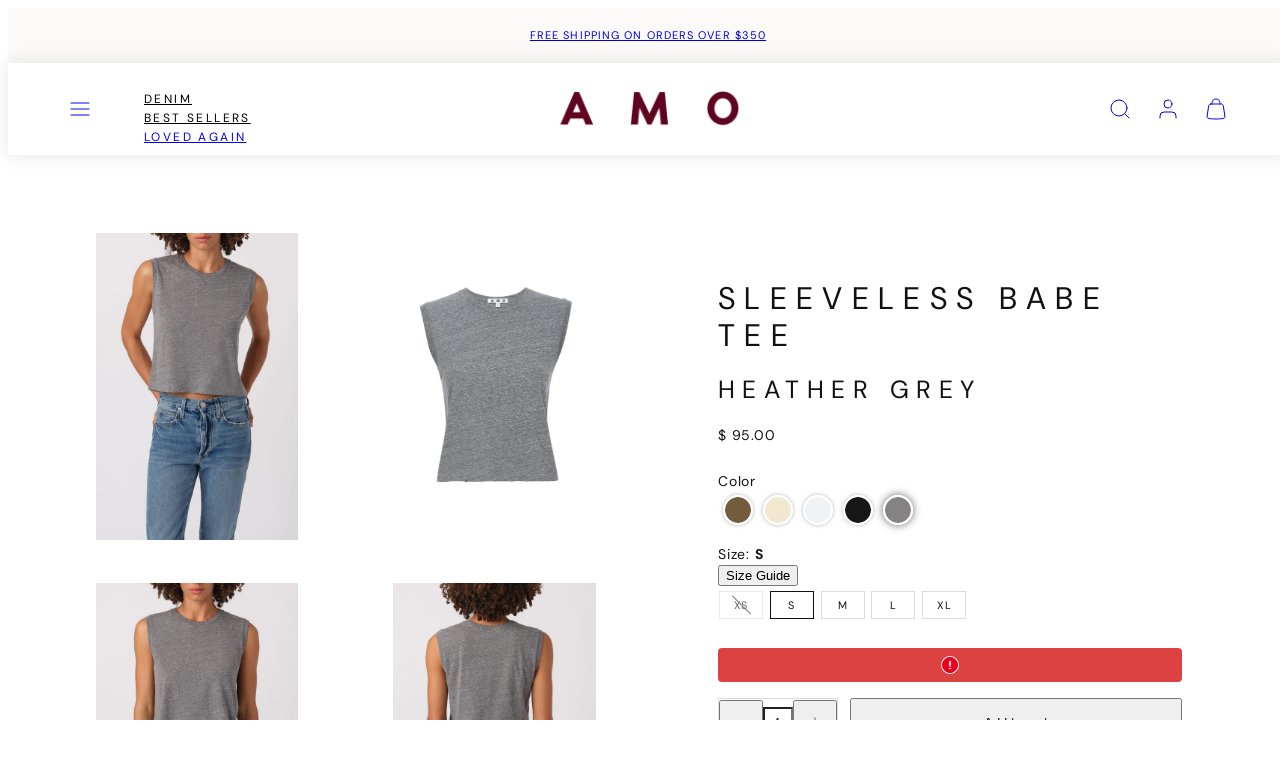

--- FILE ---
content_type: text/html; charset=utf-8
request_url: https://amodenim.com/products/sleeveless-babe-tee-heather-grey
body_size: 62425
content:
<!doctype html>
<html class="no-js template-product" lang="en">
  <head>
    <meta charset="utf-8">
    <meta http-equiv="X-UA-Compatible" content="IE=edge">
    <meta name="viewport" content="width=device-width,initial-scale=1">
    <title>AMO Denim | Sleeveless Babe Tee in Heather Grey &ndash; A M O</title>
    <link rel="preconnect" href="https://cdn.shopify.com" crossorigin>
    <link rel="preconnect" href="https://fonts.shopifycdn.com" crossorigin>
    
    <style data-shopify>
  @font-face {
  font-family: "DM Sans";
  font-weight: 400;
  font-style: normal;
  font-display: swap;
  src: url("//amodenim.com/cdn/fonts/dm_sans/dmsans_n4.ec80bd4dd7e1a334c969c265873491ae56018d72.woff2") format("woff2"),
       url("//amodenim.com/cdn/fonts/dm_sans/dmsans_n4.87bdd914d8a61247b911147ae68e754d695c58a6.woff") format("woff");
}

  @font-face {
  font-family: "DM Sans";
  font-weight: 700;
  font-style: normal;
  font-display: swap;
  src: url("//amodenim.com/cdn/fonts/dm_sans/dmsans_n7.97e21d81502002291ea1de8aefb79170c6946ce5.woff2") format("woff2"),
       url("//amodenim.com/cdn/fonts/dm_sans/dmsans_n7.af5c214f5116410ca1d53a2090665620e78e2e1b.woff") format("woff");
}

  @font-face {
  font-family: "DM Sans";
  font-weight: 400;
  font-style: italic;
  font-display: swap;
  src: url("//amodenim.com/cdn/fonts/dm_sans/dmsans_i4.b8fe05e69ee95d5a53155c346957d8cbf5081c1a.woff2") format("woff2"),
       url("//amodenim.com/cdn/fonts/dm_sans/dmsans_i4.403fe28ee2ea63e142575c0aa47684d65f8c23a0.woff") format("woff");
}

  @font-face {
  font-family: "DM Sans";
  font-weight: 700;
  font-style: italic;
  font-display: swap;
  src: url("//amodenim.com/cdn/fonts/dm_sans/dmsans_i7.52b57f7d7342eb7255084623d98ab83fd96e7f9b.woff2") format("woff2"),
       url("//amodenim.com/cdn/fonts/dm_sans/dmsans_i7.d5e14ef18a1d4a8ce78a4187580b4eb1759c2eda.woff") format("woff");
}

  @font-face {
  font-family: "DM Sans";
  font-weight: 400;
  font-style: normal;
  font-display: swap;
  src: url("//amodenim.com/cdn/fonts/dm_sans/dmsans_n4.ec80bd4dd7e1a334c969c265873491ae56018d72.woff2") format("woff2"),
       url("//amodenim.com/cdn/fonts/dm_sans/dmsans_n4.87bdd914d8a61247b911147ae68e754d695c58a6.woff") format("woff");
}


  /* Colors - Schemes */
  :root,
    .color-default {
      --color-foreground: #111111;
      --color-background: #ffffff;
      --color-button-foreground: #ffffff;
      --color-button-background: #000000;
      --color-outlines: #000000;
      --color-borders: #dddddd;
      --color-overlay: #ffffff;
      --color-overlay-rgb: 255 255 255;

      --color-card-foreground: #111111;
      --color-card-background: #ffffff;
      --gradient-card-background: #FFFFFF;
      --color-background-alt: #f0f0f0;
      }
  
    .color-alternative-1 {
      --color-foreground: #111111;
      --color-background: #f5f5f5;
      --color-button-foreground: #ffffff;
      --color-button-background: #7abaa4;
      --color-outlines: #7abaa4;
      --color-borders: #cccccc;
      --color-overlay: #000000;
      --color-overlay-rgb: 0 0 0;

      --color-card-foreground: #111111;
      --color-card-background: #ffffff;
      --gradient-card-background: #FFFFFF;
      --color-background-alt: #e6e6e6;
      }
  
    .color-alternative-2 {
      --color-foreground: #000000;
      --color-background: #efe6df;
      --color-button-foreground: #ffffff;
      --color-button-background: #000000;
      --color-outlines: #000000;
      --color-borders: #dfd3ca;
      --color-overlay: #efe6df;
      --color-overlay-rgb: 239 230 223;

      --color-card-foreground: #111111;
      --color-card-background: #ffffff;
      --gradient-card-background: #FFFFFF;
      --color-background-alt: #e5d6cb;
      }
  
    .color-overlay-scheme {
      --color-foreground: #111111;
      --color-background: #ffffff;
      --color-button-foreground: #ffffff;
      --color-button-background: #111111;
      --color-outlines: #111111;
      --color-borders: #cccccc;
      --color-overlay: #000000;
      --color-overlay-rgb: 0 0 0;

      --color-card-foreground: #111111;
      --color-card-background: #f5f5f5;
      --gradient-card-background: #FFFFFF;
      --color-background-alt: #f0f0f0;
      }
  
    .color-scheme-744341fa-3332-4edc-9cfd-999c8e99924b {
      --color-foreground: #3c3838;
      --color-background: #ffffff;
      --color-button-foreground: #ffffff;
      --color-button-background: #000000;
      --color-outlines: #000000;
      --color-borders: #dddddd;
      --color-overlay: #ffffff;
      --color-overlay-rgb: 255 255 255;

      --color-card-foreground: #3c3838;
      --color-card-background: #ffffff;
      --gradient-card-background: #FFFFFF;
      --color-background-alt: #f0f0f0;
      }
  
    .color-scheme-697ccc89-5feb-4370-8492-4c408866b9eb {
      --color-foreground: #353434;
      --color-background: #fbfaf8;
      --color-button-foreground: #ffffff;
      --color-button-background: #000000;
      --color-outlines: #000000;
      --color-borders: #dddddd;
      --color-overlay: rgba(0,0,0,0);
      --color-overlay-rgb: 0 0 0;

      --color-card-foreground: #111111;
      --color-card-background: #efe6df;
      --gradient-card-background: #FFFFFF;
      --color-background-alt: #f0ece5;
      }
  
    .color-scheme-7b83228b-e4f7-41d8-82ac-5b789bb89b50 {
      --color-foreground: #ffffff;
      --color-background: #ffffff;
      --color-button-foreground: #ffffff;
      --color-button-background: #000000;
      --color-outlines: #000000;
      --color-borders: #dddddd;
      --color-overlay: #ffffff;
      --color-overlay-rgb: 255 255 255;

      --color-card-foreground: #ffffff;
      --color-card-background: #efe6df;
      --gradient-card-background: #FFFFFF;
      --color-background-alt: #f0f0f0;
      }
  

  body, .color-default, .color-alternative-1, .color-alternative-2, .color-overlay-scheme, .color-scheme-744341fa-3332-4edc-9cfd-999c8e99924b, .color-scheme-697ccc89-5feb-4370-8492-4c408866b9eb, .color-scheme-7b83228b-e4f7-41d8-82ac-5b789bb89b50 {
    color: var(--color-foreground);
    background-color: var(--color-background);
  }

  :root {
    --ideal-width: 1440px;
    --container-inner-width: min(100vw - var(--container-margin)*2  , var(--ideal-width));

     /* Colors - Status indicator */
    --success: #31862D;
    --success-foreground: #FFFFFF;
    --error: #DD4242;
    --error-foreground: #FFFFFF;

    /* Colors - Special colors */--cart-dot-foreground: #fff;--cart-dot-background: #cc1122;
    --soldout: ;
    --placeholder-bg: rgba(233, 233, 233);
    --review-stars: #ffcc00;


    /* Typography - Base/Body */
    --font-body-family: "DM Sans", sans-serif;
    --font-body-style: normal;
    --font-body-weight: 400;
    --font-body-line-height: 1.6;
    --font-body-letter-spacing: 0.06em;
    --font-body-text-transform: none;

    /* Typography - Heading/Titles */
    --font-heading-family: "DM Sans", sans-serif;
    --font-heading-style: normal;
    --font-heading-weight: 400;
    --font-heading-line-height: 1.2;
    --font-heading-letter-spacing: 0.3em;
    --font-heading-text-transform: uppercase;

    /* Typography - Subheading/Subtitle */--font-subheader-family: var(--font-heading-family);
    --font-subheader-style: var(--font-heading-style);
    --font-subheader-weight: var(--font-heading-weight);--font-subheader-text-transform: none;
    --font-subheader-line-height: ;
    --font-subheader-letter-spacing: 0.0em;

    /* Typography - Buttons */--font-button-family: var(--font-body-family);
    --font-button-style: var(--font-body-style);
    --font-button-weight: var(--font-body-weight);--font-button-text-transform: uppercase;
    --font-button-size: 14px;
    --font-button-letter-spacing: 0.2em;

    /* Typography - Site header */--font-site-header-family: var(--font-heading-family);
    --font-site-header-style: var(--font-heading-style);
    --font-site-header-weight: var(--font-heading-weight);--font-site-header-text-transform: uppercase;
    --font-site-header-size: 12px;
    --font-site-header-letter-spacing: 0.2em;

    /* Typography - Navigation */--font-navigation-family: var(--font-body-family);
    --font-navigation-style: var(--font-body-style);
    --font-navigation-weight: var(--font-body-weight);--font-navigation-text-transform: uppercase;

    --font-navigation-size: 12px;
    --font-navigation-line-height: 1.6;
    --font-navigation-letter-spacing: 0.0em;

    /* Badges */--font-badge-family: var(--font-body-family);
    --font-badge-style: var(--font-body-style);
    --font-badge-weight: var(--font-body-weight);--font-badge-text-transform: uppercase;

    --font-badge-size: 11px;
    --font-badge-letter-spacing: 0.2em;
    --badge-border-radius: 200px;

    /* Drawers */
    --drawers-overlay-alpha: 0.3;
    --drawers-overlay-blur: 4px;

    /* Modals */
    --modals-overlay-alpha: 0.3;
    --modals-overlay-blur: 4px;

    /* Cards */
    --card-border-radius: 0px;
    --card-body-padding: 24px;
    --card-media-padding: 24px;

    /* Aesthetics */
    --button-border-radius: 0px;
    --button-padding: 0.6em 1.8em;
    --button-round-padding: 0.6em;
    --modal-border-radius: 0px;
    --icon-stroke: 1;
    --icon-stroke-px: 1px;--br-img: 0px;/* Forms and inputs */
    --input-background: #FFFFFF;
    --input-foreground: #111111;
    --input-border-width: 0px;
    --input-border-color: #DDDDDD;
    --input-border-radius: 0px;
    --input-box-shadow: inset 2px 2px 8px rgba(0,0,0,.25);
    --input-letter-spacing: 0;

    /* Other */--css-icon-close: url("data:image/svg+xml,%3Csvg version='1.1' xmlns='http://www.w3.org/2000/svg' x='0px' y='0px' width='44px' height='44px' viewBox='0 0 44 44' %3E%3Cstyle type='text/css'%3E .line%7Bfill:none;stroke:%23111111;stroke-linecap:round;stroke-width:1;stroke-linejoin:round;%7D%0A%3C/style%3E%3Ccircle cx='22' cy='22' r='18' fill='%23ffffff' /%3E%3Cline class='line' x1='27' y1='17' x2='17' y2='27'/%3E%3Cline class='line' x1='17' y1='17' x2='27' y2='27'/%3E%3C/svg%3E");
    --css-icon-full-screen: url("data:image/svg+xml,%3Csvg version='1.1' xmlns='http://www.w3.org/2000/svg' x='0px' y='0px' width='44px' height='44px' viewBox='0 0 44 44' %3E%3Cstyle type='text/css'%3E .line%7Bfill:none;stroke:%23111111;stroke-linecap:round;stroke-width:1;stroke-linejoin:round;%7D%0A%3C/style%3E%3Ccircle cx='22' cy='22' r='18' fill='%23ffffff' /%3E%3Cpolyline class='line' points='15 20 15 15 20 15'/%3E %3Cpolyline class='line' points='24 15 29 15 29 20'/%3E %3Cpolyline class='line' points='29 24 29 29 24 29'/%3E %3Cpolyline class='line' points='20 29 15 29 15 24'/%3E %3Cline class='line' x1='15' y1='15' x2='19' y2='19'/%3E %3Cline class='line' x1='29' y1='15' x2='25' y2='19'/%3E %3Cline class='line' x1='29' y1='29' x2='25' y2='25'/%3E %3Cline class='line' x1='15' y1='29' x2='19' y2='25'/%3E%3C/svg%3E");
    --css-icon-zoom-in: url("data:image/svg+xml,%3Csvg version='1.1' xmlns='http://www.w3.org/2000/svg' x='0px' y='0px' width='44px' height='44px' viewBox='0 0 44 44' %3E%3Cstyle type='text/css'%3E .line%7Bfill:none;stroke:%23111111;stroke-linecap:round;stroke-width:1;stroke-linejoin:round;%7D%0A%3C/style%3E%3Ccircle cx='22' cy='22' r='18' fill='%23ffffff' /%3E%3Ccircle class='line' cx='21' cy='21' r='6'/%3E%3Cline class='line' x1='21' y1='19' x2='21' y2='23'/%3E%3Cline class='line' x1='19' y1='21' x2='23' y2='21'/%3E%3Cline class='line' x1='29.6' y1='29.6' x2='25.2' y2='25.2'/%3E%3C/svg%3E");
    --sticky-header-margin-top: 0;
  }

  html {font-size: 46.875%;

    --gutter: 24px;
    --container-margin: 24px;
    --grid-gap: 24px;--max-col-width: 98px
  }

  @media only screen and (min-width: 768px) {
    html {font-size: 48.611111111111114%;
      --gutter: 24px;
      --container-margin: 48px;
    }
  }/* ---------- */
  /* TYPOGRAPHY */
  body     { --font-size: 1.6rem }
  h1,.h1   { --font-size: 3.2rem }
  h2,.h2   { --font-size: 2.6rem }
  h3,.h3   { --font-size: 2.2rem }
  h4,.h4   { --font-size: 2.0rem }
  h5,.h5   { --font-size: 1.8rem }
  h6,.h6   { --font-size: 1.6rem }
  .caption { --font-size: 1.2rem }

  body, .font-body {
    font-size: var(--font-size);
    font-family: var(--font-body-family);
    font-style: var(--font-body-style);
    font-weight: var(--font-body-weight);
    line-height: var(--font-body-line-height);
    letter-spacing: var(--font-body-letter-spacing);
  }

  h1,h2,h3,h4,h5,h6,
  .h1,.h2,.h3,.h4,.h5,.h6 {
    font-size: var(--font-size);
    font-family: var(--font-heading-family);
    font-style: var(--font-heading-style);
    font-weight: var(--font-heading-weight);
    line-height: var(--font-heading-line-height);
    letter-spacing: var(--font-heading-letter-spacing);
    text-transform: var(--font-heading-text-transform);
    word-break: break-word;
  }

  @media only screen and (min-width: 768px) {
    body     { --font-size: 1.8rem }
    h1,.h1   { --font-size: 4.0rem }
    h2,.h2   { --font-size: 3.2rem }
    h3,.h3   { --font-size: 2.6rem }
    h4,.h4   { --font-size: 2.2rem }
    h5,.h5   { --font-size: 2.0rem }
    h6,.h6   { --font-size: 1.8rem }
    .caption { --font-size: 1.4rem }
  }

  /* Size modifiers */
  .size--nano, .rte.size--nano *              { font-size: calc(var(--font-size)*0.65) }
  .size--tiny, .rte.size--tiny *              { font-size: calc(var(--font-size)*0.75) }
  .size--small, .rte.size--small *            { font-size: calc(var(--font-size)*0.85) }
  .size--default, .rte.size--default *        { font-size: var(--font-size) }
  .size--large, .rte.size--large *            { font-size: calc(var(--font-size)*1.25) }
  .size--huge, .rte.size--huge *              { font-size: calc(var(--font-size)*1.50) }
  .size--gigantic, .rte.size--gigantic *      { font-size: calc(var(--font-size)*2.00) }
  .size--outrageous, .rte.size--outrageous *  { font-size: calc(var(--font-size)*3.00) }

  .btn.size--nano       { font-size: calc(var(--font-button-size)*0.65) !important }
  .btn.size--tiny       { font-size: calc(var(--font-button-size)*0.75) !important }
  .btn.size--small      { font-size: calc(var(--font-button-size)*0.85) !important }
  .btn.size--default    { font-size: var(--font-button-size) !important }
  .btn.size--large      { font-size: calc(var(--font-button-size)*1.25) !important }
  .btn.size--huge       { font-size: calc(var(--font-button-size)*1.50) !important }
  .btn.size--gigantic   { font-size: calc(var(--font-button-size)*2.00) !important }
  .btn.size--outrageous { font-size: calc(var(--font-button-size)*3.00) !important }

  @media only screen and (min-width: 768px) {
    .sm-size--nano, .rte.sm-size--nano *              { font-size: calc(var(--font-size)*0.65) }
    .sm-size--tiny, .rte.sm-size--tiny *              { font-size: calc(var(--font-size)*0.75) }
    .sm-size--small, .rte.sm-size--small *            { font-size: calc(var(--font-size)*0.85) }
    .sm-size--default, .rte.sm-size--default *        { font-size: var(--font-size) }
    .sm-size--large, .rte.sm-size--large *            { font-size: calc(var(--font-size)*1.25) }
    .sm-size--huge, .rte.sm-size--huge *              { font-size: calc(var(--font-size)*1.50) }
    .sm-size--gigantic, .rte.sm-size--gigantic *      { font-size: calc(var(--font-size)*2.00) }
    .sm-size--outrageous, .rte.sm-size--outrageous *  { font-size: calc(var(--font-size)*3.00) }

    .btn.sm-size--nano       { font-size: calc(var(--font-button-size)*0.65) !important }
    .btn.sm-size--tiny       { font-size: calc(var(--font-button-size)*0.75) !important }
    .btn.sm-size--small      { font-size: calc(var(--font-button-size)*0.85) !important }
    .btn.sm-size--default    { font-size: var(--font-button-size) !important }
    .btn.sm-size--large      { font-size: calc(var(--font-button-size)*1.25) !important }
    .btn.sm-size--huge       { font-size: calc(var(--font-button-size)*1.50) !important }
    .btn.sm-size--gigantic   { font-size: calc(var(--font-button-size)*2.00) !important }
    .btn.sm-size--outrageous { font-size: calc(var(--font-button-size)*3.00) !important }
  }

  /* Style modifiers */
  .style--subdued   { opacity: 0.65 }
  em, .style--italic { font-family: serif }

  .subheading {
    font-family: var(--font-subheader-family);
    font-weight: var(--font-subheader-weight);
    font-style: var(--font-subheader-style);
    letter-spacing: var(--font-subheader-letter-spacing);
    line-height:  var(--font-subheader-line-height);
    text-transform: var(--font-subheader-text-transform);
  }@media only screen and (min-width: 768px) {
    .gridy-arrows {
      opacity: 0 !important;
      transform: scale(0.95) !important;
      transition: all 0.3s ease-in-out !important;
    }
    .gridy-slider:hover .gridy-arrows {
      opacity: 1 !important;
      transform: scale(1.0) !important;
    }
  }</style>

    <link href="//amodenim.com/cdn/shop/t/66/assets/accessibility.css?v=170454114746809122841768238358" rel="stylesheet" type="text/css" media="all" />
    <link href="//amodenim.com/cdn/shop/t/66/assets/reset.css?v=182623807648164772411747332338" rel="stylesheet" type="text/css" media="all" />
    <link href="//amodenim.com/cdn/shop/t/66/assets/critical.css?v=87907831179070316511768238360" rel="stylesheet" type="text/css" media="all" />
    <link href="//amodenim.com/cdn/shop/t/66/assets/template-product.css?v=82728668726939032761747332338" rel="stylesheet" type="text/css" media="all" />
    <link href="//amodenim.com/cdn/shop/t/66/assets/component-grid.css?v=140018281272922422431747332339" rel="stylesheet" type="text/css" media="all" />
    <link href="//amodenim.com/cdn/shop/t/66/assets/component-card.css?v=173549393766839614841748019477" rel="stylesheet" type="text/css" media="all" />
    <link href="//amodenim.com/cdn/shop/t/66/assets/component-gridy-slider.css?v=97682271239653761771747332339" rel="stylesheet" type="text/css" media="all" />
    
    
    <link rel="preload" as="font" fetchpriority="high" href="//amodenim.com/cdn/fonts/dm_sans/dmsans_n4.ec80bd4dd7e1a334c969c265873491ae56018d72.woff2" type="font/woff2" crossorigin>
    <link rel="preload" as="font" fetchpriority="high" href="//amodenim.com/cdn/fonts/dm_sans/dmsans_n4.ec80bd4dd7e1a334c969c265873491ae56018d72.woff2" type="font/woff2" crossorigin>
    <link rel="preload" as="style" fetchpriority="low" href="//amodenim.com/cdn/shop/t/66/assets/animations.css?v=174467380770972190571747332337" onload="this.rel='stylesheet'">
    <link rel="stylesheet" fetchpriority="low" media="print" href="//amodenim.com/cdn/shop/t/66/assets/component-modals.css?v=134072880373480219271747332339" onload="this.media='all'">
    <link rel="preload" as="style" fetchpriority="low" href="//amodenim.com/cdn/shop/t/66/assets/component-product-form.css?v=176447700054261868761762294455" onload="this.rel='stylesheet'">
    <link rel="preload" as="image" href="//amodenim.com/cdn/shop/files/SLEEVELESS-BABE-TEE-HEATHER-GREY_A13316-053_3_a79bbdc0-8cb2-4d53-8b15-ddd838efc801.jpg?v=1768606289&width=800" media="(min-width: 768px)">
    
    <link rel="stylesheet" href="//amodenim.com/cdn/shop/t/66/assets/component-cart.css?v=45020289134762390061753125285" media="print" onload="this.media='all'">
    
    
    <noscript>
    <link href="//amodenim.com/cdn/shop/t/66/assets/animations.css?v=174467380770972190571747332337" rel="stylesheet" type="text/css" media="all" />
    <link href="//amodenim.com/cdn/shop/t/66/assets/component-modals.css?v=134072880373480219271747332339" rel="stylesheet" type="text/css" media="all" />
    <link href="//amodenim.com/cdn/shop/t/66/assets/component-product-form.css?v=176447700054261868761762294455" rel="stylesheet" type="text/css" media="all" />
    <link href="//amodenim.com/cdn/shop/t/66/assets/component-cart.css?v=45020289134762390061753125285" rel="stylesheet" type="text/css" media="all" />
    </noscript>

    
    <script type="text/javascript" src="//amodenim.com/cdn/shop/t/66/assets/global.js?v=52807369261927298071768238360" defer></script>
    <script type="text/javascript" data-loading="lazy" data-src="//amodenim.com/cdn/shop/t/66/assets/component-predictive-search.js?v=149943345986585439001748614934"></script>
    <script type="text/javascript" data-loading="lazy" data-src="//amodenim.com/cdn/shop/t/66/assets/component-quick-buy.js?v=116712124885212071671768865214"></script>
    <script type="text/javascript" src="//amodenim.com/cdn/shop/t/66/assets/component-product-form.js?v=32602869593158502741747332339" defer></script>
    <script type="text/javascript" src="//amodenim.com/cdn/shop/t/66/assets/component-animations.js?v=106395632766080296651747332338" defer></script>

    <script>window.performance && window.performance.mark && window.performance.mark('shopify.content_for_header.start');</script><meta name="google-site-verification" content="GP5V_cmdEcYuXw0hcBv2XXfiZnVzsNv40vl0b6Dayzc">
<meta name="google-site-verification" content="n42IWeKQuZm9Kb_0FG_eidJqBSpzBxnCMpmdZUjTOsQ">
<meta name="facebook-domain-verification" content="i5be67rm3gyo6sofce59d0pmr5t5yu">
<meta name="facebook-domain-verification" content="8vdrrfviljzg36gh05nnq0sj2yu2ik">
<meta id="shopify-digital-wallet" name="shopify-digital-wallet" content="/10113086/digital_wallets/dialog">
<meta name="shopify-checkout-api-token" content="8008d079cbb197422a6ce1e8bacd4bc6">
<meta id="in-context-paypal-metadata" data-shop-id="10113086" data-venmo-supported="false" data-environment="production" data-locale="en_US" data-paypal-v4="true" data-currency="USD">
<link rel="alternate" type="application/json+oembed" href="https://amodenim.com/products/sleeveless-babe-tee-heather-grey.oembed">
<script async="async" src="/checkouts/internal/preloads.js?locale=en-US"></script>
<link rel="preconnect" href="https://shop.app" crossorigin="anonymous">
<script async="async" src="https://shop.app/checkouts/internal/preloads.js?locale=en-US&shop_id=10113086" crossorigin="anonymous"></script>
<script id="apple-pay-shop-capabilities" type="application/json">{"shopId":10113086,"countryCode":"US","currencyCode":"USD","merchantCapabilities":["supports3DS"],"merchantId":"gid:\/\/shopify\/Shop\/10113086","merchantName":"A M O","requiredBillingContactFields":["postalAddress","email"],"requiredShippingContactFields":["postalAddress","email"],"shippingType":"shipping","supportedNetworks":["visa","masterCard","amex","discover","elo","jcb"],"total":{"type":"pending","label":"A M O","amount":"1.00"},"shopifyPaymentsEnabled":true,"supportsSubscriptions":true}</script>
<script id="shopify-features" type="application/json">{"accessToken":"8008d079cbb197422a6ce1e8bacd4bc6","betas":["rich-media-storefront-analytics"],"domain":"amodenim.com","predictiveSearch":true,"shopId":10113086,"locale":"en"}</script>
<script>var Shopify = Shopify || {};
Shopify.shop = "amo-denim.myshopify.com";
Shopify.locale = "en";
Shopify.currency = {"active":"USD","rate":"1.0"};
Shopify.country = "US";
Shopify.theme = {"name":"amo-new\/master","id":132947345474,"schema_name":"Taiga","schema_version":"3.9.0","theme_store_id":null,"role":"main"};
Shopify.theme.handle = "null";
Shopify.theme.style = {"id":null,"handle":null};
Shopify.cdnHost = "amodenim.com/cdn";
Shopify.routes = Shopify.routes || {};
Shopify.routes.root = "/";</script>
<script type="module">!function(o){(o.Shopify=o.Shopify||{}).modules=!0}(window);</script>
<script>!function(o){function n(){var o=[];function n(){o.push(Array.prototype.slice.apply(arguments))}return n.q=o,n}var t=o.Shopify=o.Shopify||{};t.loadFeatures=n(),t.autoloadFeatures=n()}(window);</script>
<script>
  window.ShopifyPay = window.ShopifyPay || {};
  window.ShopifyPay.apiHost = "shop.app\/pay";
  window.ShopifyPay.redirectState = null;
</script>
<script id="shop-js-analytics" type="application/json">{"pageType":"product"}</script>
<script defer="defer" async type="module" src="//amodenim.com/cdn/shopifycloud/shop-js/modules/v2/client.init-shop-cart-sync_BN7fPSNr.en.esm.js"></script>
<script defer="defer" async type="module" src="//amodenim.com/cdn/shopifycloud/shop-js/modules/v2/chunk.common_Cbph3Kss.esm.js"></script>
<script defer="defer" async type="module" src="//amodenim.com/cdn/shopifycloud/shop-js/modules/v2/chunk.modal_DKumMAJ1.esm.js"></script>
<script type="module">
  await import("//amodenim.com/cdn/shopifycloud/shop-js/modules/v2/client.init-shop-cart-sync_BN7fPSNr.en.esm.js");
await import("//amodenim.com/cdn/shopifycloud/shop-js/modules/v2/chunk.common_Cbph3Kss.esm.js");
await import("//amodenim.com/cdn/shopifycloud/shop-js/modules/v2/chunk.modal_DKumMAJ1.esm.js");

  window.Shopify.SignInWithShop?.initShopCartSync?.({"fedCMEnabled":true,"windoidEnabled":true});

</script>
<script>
  window.Shopify = window.Shopify || {};
  if (!window.Shopify.featureAssets) window.Shopify.featureAssets = {};
  window.Shopify.featureAssets['shop-js'] = {"shop-cart-sync":["modules/v2/client.shop-cart-sync_CJVUk8Jm.en.esm.js","modules/v2/chunk.common_Cbph3Kss.esm.js","modules/v2/chunk.modal_DKumMAJ1.esm.js"],"init-fed-cm":["modules/v2/client.init-fed-cm_7Fvt41F4.en.esm.js","modules/v2/chunk.common_Cbph3Kss.esm.js","modules/v2/chunk.modal_DKumMAJ1.esm.js"],"init-shop-email-lookup-coordinator":["modules/v2/client.init-shop-email-lookup-coordinator_Cc088_bR.en.esm.js","modules/v2/chunk.common_Cbph3Kss.esm.js","modules/v2/chunk.modal_DKumMAJ1.esm.js"],"init-windoid":["modules/v2/client.init-windoid_hPopwJRj.en.esm.js","modules/v2/chunk.common_Cbph3Kss.esm.js","modules/v2/chunk.modal_DKumMAJ1.esm.js"],"shop-button":["modules/v2/client.shop-button_B0jaPSNF.en.esm.js","modules/v2/chunk.common_Cbph3Kss.esm.js","modules/v2/chunk.modal_DKumMAJ1.esm.js"],"shop-cash-offers":["modules/v2/client.shop-cash-offers_DPIskqss.en.esm.js","modules/v2/chunk.common_Cbph3Kss.esm.js","modules/v2/chunk.modal_DKumMAJ1.esm.js"],"shop-toast-manager":["modules/v2/client.shop-toast-manager_CK7RT69O.en.esm.js","modules/v2/chunk.common_Cbph3Kss.esm.js","modules/v2/chunk.modal_DKumMAJ1.esm.js"],"init-shop-cart-sync":["modules/v2/client.init-shop-cart-sync_BN7fPSNr.en.esm.js","modules/v2/chunk.common_Cbph3Kss.esm.js","modules/v2/chunk.modal_DKumMAJ1.esm.js"],"init-customer-accounts-sign-up":["modules/v2/client.init-customer-accounts-sign-up_CfPf4CXf.en.esm.js","modules/v2/client.shop-login-button_DeIztwXF.en.esm.js","modules/v2/chunk.common_Cbph3Kss.esm.js","modules/v2/chunk.modal_DKumMAJ1.esm.js"],"pay-button":["modules/v2/client.pay-button_CgIwFSYN.en.esm.js","modules/v2/chunk.common_Cbph3Kss.esm.js","modules/v2/chunk.modal_DKumMAJ1.esm.js"],"init-customer-accounts":["modules/v2/client.init-customer-accounts_DQ3x16JI.en.esm.js","modules/v2/client.shop-login-button_DeIztwXF.en.esm.js","modules/v2/chunk.common_Cbph3Kss.esm.js","modules/v2/chunk.modal_DKumMAJ1.esm.js"],"avatar":["modules/v2/client.avatar_BTnouDA3.en.esm.js"],"init-shop-for-new-customer-accounts":["modules/v2/client.init-shop-for-new-customer-accounts_CsZy_esa.en.esm.js","modules/v2/client.shop-login-button_DeIztwXF.en.esm.js","modules/v2/chunk.common_Cbph3Kss.esm.js","modules/v2/chunk.modal_DKumMAJ1.esm.js"],"shop-follow-button":["modules/v2/client.shop-follow-button_BRMJjgGd.en.esm.js","modules/v2/chunk.common_Cbph3Kss.esm.js","modules/v2/chunk.modal_DKumMAJ1.esm.js"],"checkout-modal":["modules/v2/client.checkout-modal_B9Drz_yf.en.esm.js","modules/v2/chunk.common_Cbph3Kss.esm.js","modules/v2/chunk.modal_DKumMAJ1.esm.js"],"shop-login-button":["modules/v2/client.shop-login-button_DeIztwXF.en.esm.js","modules/v2/chunk.common_Cbph3Kss.esm.js","modules/v2/chunk.modal_DKumMAJ1.esm.js"],"lead-capture":["modules/v2/client.lead-capture_DXYzFM3R.en.esm.js","modules/v2/chunk.common_Cbph3Kss.esm.js","modules/v2/chunk.modal_DKumMAJ1.esm.js"],"shop-login":["modules/v2/client.shop-login_CA5pJqmO.en.esm.js","modules/v2/chunk.common_Cbph3Kss.esm.js","modules/v2/chunk.modal_DKumMAJ1.esm.js"],"payment-terms":["modules/v2/client.payment-terms_BxzfvcZJ.en.esm.js","modules/v2/chunk.common_Cbph3Kss.esm.js","modules/v2/chunk.modal_DKumMAJ1.esm.js"]};
</script>
<script>(function() {
  var isLoaded = false;
  function asyncLoad() {
    if (isLoaded) return;
    isLoaded = true;
    var urls = ["https:\/\/zooomyapps.com\/morelikethis\/ZooomyRelated.js?shop=amo-denim.myshopify.com","https:\/\/zooomyapps.com\/morelikethis\/ZooomyRelatedOrderCapture.js?shop=amo-denim.myshopify.com","https:\/\/gdprcdn.b-cdn.net\/js\/gdpr_cookie_consent.min.js?shop=amo-denim.myshopify.com","https:\/\/kp-9dfa.klickly.com\/boa.js?v=44\u0026tw=0\u0026ga4=0\u0026version=v2\u0026platform=shopify\u0026account_id=1480\u0026b_type_cart=a44603db960e835d\u0026b_type_visit=66b8d833df588506\u0026b_type_checkout=3cb74f93830e7e6c\u0026shop=amo-denim.myshopify.com","https:\/\/widget.ecocart.tools\/ecocart.js?shop_name=amo-denim.myshopify.com\u0026shop=amo-denim.myshopify.com","https:\/\/cdn.nfcube.com\/instafeed-c236d30411d904c8eff755f2f8cf30a0.js?shop=amo-denim.myshopify.com","https:\/\/s3.eu-west-1.amazonaws.com\/production-klarna-il-shopify-osm\/0b7fe7c4a98ef8166eeafee767bc667686567a25\/amo-denim.myshopify.com-1767340805002.js?shop=amo-denim.myshopify.com"];
    for (var i = 0; i < urls.length; i++) {
      var s = document.createElement('script');
      s.type = 'text/javascript';
      s.async = true;
      s.src = urls[i];
      var x = document.getElementsByTagName('script')[0];
      x.parentNode.insertBefore(s, x);
    }
  };
  if(window.attachEvent) {
    window.attachEvent('onload', asyncLoad);
  } else {
    window.addEventListener('load', asyncLoad, false);
  }
})();</script>
<script id="__st">var __st={"a":10113086,"offset":-28800,"reqid":"2af85159-ca62-440d-a4e9-85fbf350b806-1769817441","pageurl":"amodenim.com\/products\/sleeveless-babe-tee-heather-grey","u":"e0f2aec101be","p":"product","rtyp":"product","rid":6877495590978};</script>
<script>window.ShopifyPaypalV4VisibilityTracking = true;</script>
<script id="captcha-bootstrap">!function(){'use strict';const t='contact',e='account',n='new_comment',o=[[t,t],['blogs',n],['comments',n],[t,'customer']],c=[[e,'customer_login'],[e,'guest_login'],[e,'recover_customer_password'],[e,'create_customer']],r=t=>t.map((([t,e])=>`form[action*='/${t}']:not([data-nocaptcha='true']) input[name='form_type'][value='${e}']`)).join(','),a=t=>()=>t?[...document.querySelectorAll(t)].map((t=>t.form)):[];function s(){const t=[...o],e=r(t);return a(e)}const i='password',u='form_key',d=['recaptcha-v3-token','g-recaptcha-response','h-captcha-response',i],f=()=>{try{return window.sessionStorage}catch{return}},m='__shopify_v',_=t=>t.elements[u];function p(t,e,n=!1){try{const o=window.sessionStorage,c=JSON.parse(o.getItem(e)),{data:r}=function(t){const{data:e,action:n}=t;return t[m]||n?{data:e,action:n}:{data:t,action:n}}(c);for(const[e,n]of Object.entries(r))t.elements[e]&&(t.elements[e].value=n);n&&o.removeItem(e)}catch(o){console.error('form repopulation failed',{error:o})}}const l='form_type',E='cptcha';function T(t){t.dataset[E]=!0}const w=window,h=w.document,L='Shopify',v='ce_forms',y='captcha';let A=!1;((t,e)=>{const n=(g='f06e6c50-85a8-45c8-87d0-21a2b65856fe',I='https://cdn.shopify.com/shopifycloud/storefront-forms-hcaptcha/ce_storefront_forms_captcha_hcaptcha.v1.5.2.iife.js',D={infoText:'Protected by hCaptcha',privacyText:'Privacy',termsText:'Terms'},(t,e,n)=>{const o=w[L][v],c=o.bindForm;if(c)return c(t,g,e,D).then(n);var r;o.q.push([[t,g,e,D],n]),r=I,A||(h.body.append(Object.assign(h.createElement('script'),{id:'captcha-provider',async:!0,src:r})),A=!0)});var g,I,D;w[L]=w[L]||{},w[L][v]=w[L][v]||{},w[L][v].q=[],w[L][y]=w[L][y]||{},w[L][y].protect=function(t,e){n(t,void 0,e),T(t)},Object.freeze(w[L][y]),function(t,e,n,w,h,L){const[v,y,A,g]=function(t,e,n){const i=e?o:[],u=t?c:[],d=[...i,...u],f=r(d),m=r(i),_=r(d.filter((([t,e])=>n.includes(e))));return[a(f),a(m),a(_),s()]}(w,h,L),I=t=>{const e=t.target;return e instanceof HTMLFormElement?e:e&&e.form},D=t=>v().includes(t);t.addEventListener('submit',(t=>{const e=I(t);if(!e)return;const n=D(e)&&!e.dataset.hcaptchaBound&&!e.dataset.recaptchaBound,o=_(e),c=g().includes(e)&&(!o||!o.value);(n||c)&&t.preventDefault(),c&&!n&&(function(t){try{if(!f())return;!function(t){const e=f();if(!e)return;const n=_(t);if(!n)return;const o=n.value;o&&e.removeItem(o)}(t);const e=Array.from(Array(32),(()=>Math.random().toString(36)[2])).join('');!function(t,e){_(t)||t.append(Object.assign(document.createElement('input'),{type:'hidden',name:u})),t.elements[u].value=e}(t,e),function(t,e){const n=f();if(!n)return;const o=[...t.querySelectorAll(`input[type='${i}']`)].map((({name:t})=>t)),c=[...d,...o],r={};for(const[a,s]of new FormData(t).entries())c.includes(a)||(r[a]=s);n.setItem(e,JSON.stringify({[m]:1,action:t.action,data:r}))}(t,e)}catch(e){console.error('failed to persist form',e)}}(e),e.submit())}));const S=(t,e)=>{t&&!t.dataset[E]&&(n(t,e.some((e=>e===t))),T(t))};for(const o of['focusin','change'])t.addEventListener(o,(t=>{const e=I(t);D(e)&&S(e,y())}));const B=e.get('form_key'),M=e.get(l),P=B&&M;t.addEventListener('DOMContentLoaded',(()=>{const t=y();if(P)for(const e of t)e.elements[l].value===M&&p(e,B);[...new Set([...A(),...v().filter((t=>'true'===t.dataset.shopifyCaptcha))])].forEach((e=>S(e,t)))}))}(h,new URLSearchParams(w.location.search),n,t,e,['guest_login'])})(!0,!0)}();</script>
<script integrity="sha256-4kQ18oKyAcykRKYeNunJcIwy7WH5gtpwJnB7kiuLZ1E=" data-source-attribution="shopify.loadfeatures" defer="defer" src="//amodenim.com/cdn/shopifycloud/storefront/assets/storefront/load_feature-a0a9edcb.js" crossorigin="anonymous"></script>
<script crossorigin="anonymous" defer="defer" src="//amodenim.com/cdn/shopifycloud/storefront/assets/shopify_pay/storefront-65b4c6d7.js?v=20250812"></script>
<script data-source-attribution="shopify.dynamic_checkout.dynamic.init">var Shopify=Shopify||{};Shopify.PaymentButton=Shopify.PaymentButton||{isStorefrontPortableWallets:!0,init:function(){window.Shopify.PaymentButton.init=function(){};var t=document.createElement("script");t.src="https://amodenim.com/cdn/shopifycloud/portable-wallets/latest/portable-wallets.en.js",t.type="module",document.head.appendChild(t)}};
</script>
<script data-source-attribution="shopify.dynamic_checkout.buyer_consent">
  function portableWalletsHideBuyerConsent(e){var t=document.getElementById("shopify-buyer-consent"),n=document.getElementById("shopify-subscription-policy-button");t&&n&&(t.classList.add("hidden"),t.setAttribute("aria-hidden","true"),n.removeEventListener("click",e))}function portableWalletsShowBuyerConsent(e){var t=document.getElementById("shopify-buyer-consent"),n=document.getElementById("shopify-subscription-policy-button");t&&n&&(t.classList.remove("hidden"),t.removeAttribute("aria-hidden"),n.addEventListener("click",e))}window.Shopify?.PaymentButton&&(window.Shopify.PaymentButton.hideBuyerConsent=portableWalletsHideBuyerConsent,window.Shopify.PaymentButton.showBuyerConsent=portableWalletsShowBuyerConsent);
</script>
<script data-source-attribution="shopify.dynamic_checkout.cart.bootstrap">document.addEventListener("DOMContentLoaded",(function(){function t(){return document.querySelector("shopify-accelerated-checkout-cart, shopify-accelerated-checkout")}if(t())Shopify.PaymentButton.init();else{new MutationObserver((function(e,n){t()&&(Shopify.PaymentButton.init(),n.disconnect())})).observe(document.body,{childList:!0,subtree:!0})}}));
</script>
<link id="shopify-accelerated-checkout-styles" rel="stylesheet" media="screen" href="https://amodenim.com/cdn/shopifycloud/portable-wallets/latest/accelerated-checkout-backwards-compat.css" crossorigin="anonymous">
<style id="shopify-accelerated-checkout-cart">
        #shopify-buyer-consent {
  margin-top: 1em;
  display: inline-block;
  width: 100%;
}

#shopify-buyer-consent.hidden {
  display: none;
}

#shopify-subscription-policy-button {
  background: none;
  border: none;
  padding: 0;
  text-decoration: underline;
  font-size: inherit;
  cursor: pointer;
}

#shopify-subscription-policy-button::before {
  box-shadow: none;
}

      </style>
<script id="sections-script" data-sections="product-recommendations" defer="defer" src="//amodenim.com/cdn/shop/t/66/compiled_assets/scripts.js?v=13612"></script>
<script>window.performance && window.performance.mark && window.performance.mark('shopify.content_for_header.end');</script>

    <meta name="description" content="The perfect cropped, sleeveless tee to wear with high waisted jeans or shorts. Features our signature double needle side seam detail, tonal topstitching and subtle distressing around edges for a soft, worn-in feel.  ">
    <link rel="canonical" href="https://amodenim.com/products/sleeveless-babe-tee-heather-grey">    <meta property="og:site_name" content="A M O">
    <meta property="og:url" content="https://amodenim.com/products/sleeveless-babe-tee-heather-grey">
    <meta property="og:title" content="AMO Denim | Sleeveless Babe Tee in Heather Grey">
    <meta property="og:type" content="product">
    <meta property="og:description" content="The perfect cropped, sleeveless tee to wear with high waisted jeans or shorts. Features our signature double needle side seam detail, tonal topstitching and subtle distressing around edges for a soft, worn-in feel.  ">

    <meta property="og:image" content="http://amodenim.com/cdn/shop/files/SLEEVELESS-BABE-TEE-HEATHER-GREY_A13316-053_3_a79bbdc0-8cb2-4d53-8b15-ddd838efc801.jpg?v=1768606289">
    <meta property="og:image:secure_url" content="https://amodenim.com/cdn/shop/files/SLEEVELESS-BABE-TEE-HEATHER-GREY_A13316-053_3_a79bbdc0-8cb2-4d53-8b15-ddd838efc801.jpg?v=1768606289">
    <meta property="og:image:width" content="864">
    <meta property="og:image:height" content="1312">

    <meta property="og:price:amount" content="95.00">
    <meta property="og:price:currency" content="USD">
    <meta name="twitter:card" content="summary_large_image">
    <meta name="twitter:title" content="AMO Denim | Sleeveless Babe Tee in Heather Grey">
    <meta name="twitter:description" content="The perfect cropped, sleeveless tee to wear with high waisted jeans or shorts. Features our signature double needle side seam detail, tonal topstitching and subtle distressing around edges for a soft, worn-in feel.  ">

    <script>
      document.documentElement.className = document.documentElement.className.replace('no-js', 'js');
    </script>

    <meta name="theme-color" content="">
    <link rel="shortcut icon" href="//amodenim.com/cdn/shop/files/favicon_small_67d65865-6cf6-4a63-9a1a-0d2a811aeee6.png?crop=center&height=32&v=1613769494&width=32" type="image/png" />
    

    


  <link href="//amodenim.com/cdn/shop/t/66/assets/amo-theme-Btu8RGHy.css" rel="stylesheet" type="text/css" media="all" />




  <script src="//amodenim.com/cdn/shop/t/66/assets/amo-theme-FU2o2VwB.js" type="module" crossorigin="anonymous"></script>
  <link rel="modulepreload" href="//amodenim.com/cdn/shop/t/66/assets/amo-sizeGuide-D_mRi7gw.js" crossorigin="anonymous">
  <link rel="modulepreload" href="//amodenim.com/cdn/shop/t/66/assets/amo-header-B7Tu56ww.js" crossorigin="anonymous">
  <link rel="modulepreload" href="//amodenim.com/cdn/shop/t/66/assets/amo-subscriptionForm-5-aJLzD1.js" crossorigin="anonymous">


  <!-- BEGIN app block: shopify://apps/instafeed/blocks/head-block/c447db20-095d-4a10-9725-b5977662c9d5 --><link rel="preconnect" href="https://cdn.nfcube.com/">
<link rel="preconnect" href="https://scontent.cdninstagram.com/">


  <script>
    document.addEventListener('DOMContentLoaded', function () {
      let instafeedScript = document.createElement('script');

      
        instafeedScript.src = 'https://cdn.nfcube.com/instafeed-c236d30411d904c8eff755f2f8cf30a0.js';
      

      document.body.appendChild(instafeedScript);
    });
  </script>





<!-- END app block --><!-- BEGIN app block: shopify://apps/mntn/blocks/tracking-pixel/d40b5b2f-bf84-4a06-b576-832ad24a8652 -->
<!-- MNTN Tracking Pixel Start -->
<script id="mntn_tracking_pixel" type="text/javascript">
const isUSShopper = window.Shopify  && window.Shopify.country === "US";

if (!window.Shopify || isUSShopper) {
	(function(){"use strict";var e=null,b="4.0.0",
	n="48570",
	additional="term=value",
	t,r,i;try{t=top.document.referer!==""?encodeURIComponent(top.document.referrer.substring(0,2048)):""}catch(o){t=document.referrer!==null?document.referrer.toString().substring(0,2048):""}try{r=window&&window.top&&document.location&&window.top.location===document.location?document.location:window&&window.top&&window.top.location&&""!==window.top.location?window.top.location:document.location}catch(u){r=document.location}try{i=parent.location.href!==""?encodeURIComponent(parent.location.href.toString().substring(0,2048)):""}catch(a){try{i=r!==null?encodeURIComponent(r.toString().substring(0,2048)):""}catch(f){i=""}}var l,c=document.createElement("script"),h=null,p=document.getElementsByTagName("script"),d=Number(p.length)-1,v=document.getElementsByTagName("script")[d];if(typeof l==="undefined"){l=Math.floor(Math.random()*1e17)}h="dx.mountain.com/spx?"+"dxver="+b+"&shaid="+n+"&tdr="+t+"&plh="+i+"&cb="+l+additional;c.type="text/javascript";c.src=("https:"===document.location.protocol?"https://":"http://")+h;v.parentNode.insertBefore(c,v)})()
}
</script>
<!-- MNTN Tracking Pixel End -->

<!-- MNTN DataLayer Start -->

    <script id="mntn_datalayer" type="text/javascript" async>
        let mntn_product_name = "Sleeveless Babe Tee";
        let mntn_product_price = "$ 95";
        let mntn_product_image = "\/\/amodenim.com\/cdn\/shop\/files\/SLEEVELESS-BABE-TEE-HEATHER-GREY_A13316-053_3_a79bbdc0-8cb2-4d53-8b15-ddd838efc801.jpg?v=1768606289";
        let mntn_product_sku = 6877495590978;
        let mntn_product_in_stock = true;
        let mntn_product_data = {"id":6877495590978,"title":"Sleeveless Babe Tee","handle":"sleeveless-babe-tee-heather-grey","description":"\u003cp\u003e\u003cspan data-mce-fragment=\"1\"\u003eThe perfect cropped, sleeveless tee to wear with high waisted jeans or shorts. Features our \u003c\/span\u003e\u003cspan\u003esignature double needle side seam detail, tonal topstitching and subtle distressing around edges for a soft, worn-in feel.\u003c\/span\u003e\u003c\/p\u003e\n\u003cp\u003e \u003c\/p\u003e","published_at":"2023-05-22T18:47:30-07:00","created_at":"2023-01-16T16:10:56-08:00","vendor":"A M O","type":"TANK TOP","tags":["052223","SP23","SP23D1","spring refresh","spring refresh tops","summer","T+T","tees + tanks","upcart_tops","vip bfcm"],"price":9500,"price_min":9500,"price_max":9500,"available":true,"price_varies":false,"compare_at_price":null,"compare_at_price_min":0,"compare_at_price_max":0,"compare_at_price_varies":false,"variants":[{"id":40166250709058,"title":"XS","option1":"XS","option2":null,"option3":null,"sku":"A13316 053 XS","requires_shipping":true,"taxable":true,"featured_image":null,"available":false,"name":"Sleeveless Babe Tee - XS","public_title":"XS","options":["XS"],"price":9500,"weight":113,"compare_at_price":null,"inventory_quantity":0,"inventory_management":"shopify","inventory_policy":"deny","barcode":"","requires_selling_plan":false,"selling_plan_allocations":[],"quantity_rule":{"min":1,"max":null,"increment":1}},{"id":40166250741826,"title":"S","option1":"S","option2":null,"option3":null,"sku":"A13316 053 S","requires_shipping":true,"taxable":true,"featured_image":null,"available":true,"name":"Sleeveless Babe Tee - S","public_title":"S","options":["S"],"price":9500,"weight":113,"compare_at_price":null,"inventory_quantity":1,"inventory_management":"shopify","inventory_policy":"deny","barcode":"","requires_selling_plan":false,"selling_plan_allocations":[],"quantity_rule":{"min":1,"max":null,"increment":1}},{"id":40166250774594,"title":"M","option1":"M","option2":null,"option3":null,"sku":"A13316 053 M","requires_shipping":true,"taxable":true,"featured_image":null,"available":true,"name":"Sleeveless Babe Tee - M","public_title":"M","options":["M"],"price":9500,"weight":113,"compare_at_price":null,"inventory_quantity":5,"inventory_management":"shopify","inventory_policy":"deny","barcode":"","requires_selling_plan":false,"selling_plan_allocations":[],"quantity_rule":{"min":1,"max":null,"increment":1}},{"id":40166250807362,"title":"L","option1":"L","option2":null,"option3":null,"sku":"A13316 053 L","requires_shipping":true,"taxable":true,"featured_image":null,"available":true,"name":"Sleeveless Babe Tee - L","public_title":"L","options":["L"],"price":9500,"weight":113,"compare_at_price":null,"inventory_quantity":7,"inventory_management":"shopify","inventory_policy":"deny","barcode":"","requires_selling_plan":false,"selling_plan_allocations":[],"quantity_rule":{"min":1,"max":null,"increment":1}},{"id":40166250840130,"title":"XL","option1":"XL","option2":null,"option3":null,"sku":"A13316 053 XL","requires_shipping":true,"taxable":true,"featured_image":null,"available":true,"name":"Sleeveless Babe Tee - XL","public_title":"XL","options":["XL"],"price":9500,"weight":113,"compare_at_price":null,"inventory_quantity":5,"inventory_management":"shopify","inventory_policy":"deny","barcode":"","requires_selling_plan":false,"selling_plan_allocations":[],"quantity_rule":{"min":1,"max":null,"increment":1}}],"images":["\/\/amodenim.com\/cdn\/shop\/files\/SLEEVELESS-BABE-TEE-HEATHER-GREY_A13316-053_3_a79bbdc0-8cb2-4d53-8b15-ddd838efc801.jpg?v=1768606289","\/\/amodenim.com\/cdn\/shop\/files\/SLEEVELESSBABETEE-HEATHERGREY.jpg?v=1768606289","\/\/amodenim.com\/cdn\/shop\/files\/SLEEVELESS-BABE-TEE-HEATHER-GREY_A13316-053_1_57054036-00ca-473c-9fe4-1fabc2d9c229.jpg?v=1768606289","\/\/amodenim.com\/cdn\/shop\/files\/SLEEVELESS-BABE-TEE-HEATHER-GREY_A13316-053_2_bd52e438-53a1-4da6-8d92-b672ac3e3bd7.jpg?v=1768606289"],"featured_image":"\/\/amodenim.com\/cdn\/shop\/files\/SLEEVELESS-BABE-TEE-HEATHER-GREY_A13316-053_3_a79bbdc0-8cb2-4d53-8b15-ddd838efc801.jpg?v=1768606289","options":["Size"],"media":[{"alt":"AMO Denim Sleeveless Babe Tee in Heather Grey ","id":26650470481986,"position":1,"preview_image":{"aspect_ratio":0.659,"height":1312,"width":864,"src":"\/\/amodenim.com\/cdn\/shop\/files\/SLEEVELESS-BABE-TEE-HEATHER-GREY_A13316-053_3_a79bbdc0-8cb2-4d53-8b15-ddd838efc801.jpg?v=1768606289"},"aspect_ratio":0.659,"height":1312,"media_type":"image","src":"\/\/amodenim.com\/cdn\/shop\/files\/SLEEVELESS-BABE-TEE-HEATHER-GREY_A13316-053_3_a79bbdc0-8cb2-4d53-8b15-ddd838efc801.jpg?v=1768606289","width":864},{"alt":"AMO Denim Sleeveless Babe Tee in Heather Grey ","id":23306895884354,"position":2,"preview_image":{"aspect_ratio":0.664,"height":4288,"width":2848,"src":"\/\/amodenim.com\/cdn\/shop\/files\/SLEEVELESSBABETEE-HEATHERGREY.jpg?v=1768606289"},"aspect_ratio":0.664,"height":4288,"media_type":"image","src":"\/\/amodenim.com\/cdn\/shop\/files\/SLEEVELESSBABETEE-HEATHERGREY.jpg?v=1768606289","width":2848},{"alt":"AMO Denim Sleeveless Babe Tee in Heather Grey ","id":26650470416450,"position":3,"preview_image":{"aspect_ratio":0.659,"height":1312,"width":864,"src":"\/\/amodenim.com\/cdn\/shop\/files\/SLEEVELESS-BABE-TEE-HEATHER-GREY_A13316-053_1_57054036-00ca-473c-9fe4-1fabc2d9c229.jpg?v=1768606289"},"aspect_ratio":0.659,"height":1312,"media_type":"image","src":"\/\/amodenim.com\/cdn\/shop\/files\/SLEEVELESS-BABE-TEE-HEATHER-GREY_A13316-053_1_57054036-00ca-473c-9fe4-1fabc2d9c229.jpg?v=1768606289","width":864},{"alt":"AMO Denim Sleeveless Babe Tee in Heather Grey ","id":26650470449218,"position":4,"preview_image":{"aspect_ratio":0.659,"height":1312,"width":864,"src":"\/\/amodenim.com\/cdn\/shop\/files\/SLEEVELESS-BABE-TEE-HEATHER-GREY_A13316-053_2_bd52e438-53a1-4da6-8d92-b672ac3e3bd7.jpg?v=1768606289"},"aspect_ratio":0.659,"height":1312,"media_type":"image","src":"\/\/amodenim.com\/cdn\/shop\/files\/SLEEVELESS-BABE-TEE-HEATHER-GREY_A13316-053_2_bd52e438-53a1-4da6-8d92-b672ac3e3bd7.jpg?v=1768606289","width":864}],"requires_selling_plan":false,"selling_plan_groups":[],"content":"\u003cp\u003e\u003cspan data-mce-fragment=\"1\"\u003eThe perfect cropped, sleeveless tee to wear with high waisted jeans or shorts. Features our \u003c\/span\u003e\u003cspan\u003esignature double needle side seam detail, tonal topstitching and subtle distressing around edges for a soft, worn-in feel.\u003c\/span\u003e\u003c\/p\u003e\n\u003cp\u003e \u003c\/p\u003e"};
        let mntn_cart_quantity = 0;
        let mntn_cart_value = "$ 0";
        let mntn_cart_data = {"note":null,"attributes":{},"original_total_price":0,"total_price":0,"total_discount":0,"total_weight":0.0,"item_count":0,"items":[],"requires_shipping":false,"currency":"USD","items_subtotal_price":0,"cart_level_discount_applications":[],"checkout_charge_amount":0};
    </script>

<!-- MNTN DataLayer End -->

<!-- END app block --><!-- BEGIN app block: shopify://apps/klaviyo-email-marketing-sms/blocks/klaviyo-onsite-embed/2632fe16-c075-4321-a88b-50b567f42507 -->












  <script async src="https://static.klaviyo.com/onsite/js/UN5teD/klaviyo.js?company_id=UN5teD"></script>
  <script>!function(){if(!window.klaviyo){window._klOnsite=window._klOnsite||[];try{window.klaviyo=new Proxy({},{get:function(n,i){return"push"===i?function(){var n;(n=window._klOnsite).push.apply(n,arguments)}:function(){for(var n=arguments.length,o=new Array(n),w=0;w<n;w++)o[w]=arguments[w];var t="function"==typeof o[o.length-1]?o.pop():void 0,e=new Promise((function(n){window._klOnsite.push([i].concat(o,[function(i){t&&t(i),n(i)}]))}));return e}}})}catch(n){window.klaviyo=window.klaviyo||[],window.klaviyo.push=function(){var n;(n=window._klOnsite).push.apply(n,arguments)}}}}();</script>

  
    <script id="viewed_product">
      if (item == null) {
        var _learnq = _learnq || [];

        var MetafieldReviews = null
        var MetafieldYotpoRating = null
        var MetafieldYotpoCount = null
        var MetafieldLooxRating = null
        var MetafieldLooxCount = null
        var okendoProduct = null
        var okendoProductReviewCount = null
        var okendoProductReviewAverageValue = null
        try {
          // The following fields are used for Customer Hub recently viewed in order to add reviews.
          // This information is not part of __kla_viewed. Instead, it is part of __kla_viewed_reviewed_items
          MetafieldReviews = {};
          MetafieldYotpoRating = null
          MetafieldYotpoCount = null
          MetafieldLooxRating = null
          MetafieldLooxCount = null

          okendoProduct = null
          // If the okendo metafield is not legacy, it will error, which then requires the new json formatted data
          if (okendoProduct && 'error' in okendoProduct) {
            okendoProduct = null
          }
          okendoProductReviewCount = okendoProduct ? okendoProduct.reviewCount : null
          okendoProductReviewAverageValue = okendoProduct ? okendoProduct.reviewAverageValue : null
        } catch (error) {
          console.error('Error in Klaviyo onsite reviews tracking:', error);
        }

        var item = {
          Name: "Sleeveless Babe Tee",
          ProductID: 6877495590978,
          Categories: ["ALL","All","All Tops","Sale Tanks","Sale Tops","Summer Edit","Tanks","Tees + Tanks","Tees + Tanks","The Babe Tee","The Heatwave Edit","The Spring Refresh Sale","The Summer Edit","Upcart - Tees + Tanks + Tops Upsell","VIP BFCM","Your Denim Personality"],
          ImageURL: "https://amodenim.com/cdn/shop/files/SLEEVELESS-BABE-TEE-HEATHER-GREY_A13316-053_3_a79bbdc0-8cb2-4d53-8b15-ddd838efc801_grande.jpg?v=1768606289",
          URL: "https://amodenim.com/products/sleeveless-babe-tee-heather-grey",
          Brand: "A M O",
          Price: "$ 95.00",
          Value: "95.00",
          CompareAtPrice: "$ 0.00"
        };
        _learnq.push(['track', 'Viewed Product', item]);
        _learnq.push(['trackViewedItem', {
          Title: item.Name,
          ItemId: item.ProductID,
          Categories: item.Categories,
          ImageUrl: item.ImageURL,
          Url: item.URL,
          Metadata: {
            Brand: item.Brand,
            Price: item.Price,
            Value: item.Value,
            CompareAtPrice: item.CompareAtPrice
          },
          metafields:{
            reviews: MetafieldReviews,
            yotpo:{
              rating: MetafieldYotpoRating,
              count: MetafieldYotpoCount,
            },
            loox:{
              rating: MetafieldLooxRating,
              count: MetafieldLooxCount,
            },
            okendo: {
              rating: okendoProductReviewAverageValue,
              count: okendoProductReviewCount,
            }
          }
        }]);
      }
    </script>
  




  <script>
    window.klaviyoReviewsProductDesignMode = false
  </script>







<!-- END app block --><link href="https://monorail-edge.shopifysvc.com" rel="dns-prefetch">
<script>(function(){if ("sendBeacon" in navigator && "performance" in window) {try {var session_token_from_headers = performance.getEntriesByType('navigation')[0].serverTiming.find(x => x.name == '_s').description;} catch {var session_token_from_headers = undefined;}var session_cookie_matches = document.cookie.match(/_shopify_s=([^;]*)/);var session_token_from_cookie = session_cookie_matches && session_cookie_matches.length === 2 ? session_cookie_matches[1] : "";var session_token = session_token_from_headers || session_token_from_cookie || "";function handle_abandonment_event(e) {var entries = performance.getEntries().filter(function(entry) {return /monorail-edge.shopifysvc.com/.test(entry.name);});if (!window.abandonment_tracked && entries.length === 0) {window.abandonment_tracked = true;var currentMs = Date.now();var navigation_start = performance.timing.navigationStart;var payload = {shop_id: 10113086,url: window.location.href,navigation_start,duration: currentMs - navigation_start,session_token,page_type: "product"};window.navigator.sendBeacon("https://monorail-edge.shopifysvc.com/v1/produce", JSON.stringify({schema_id: "online_store_buyer_site_abandonment/1.1",payload: payload,metadata: {event_created_at_ms: currentMs,event_sent_at_ms: currentMs}}));}}window.addEventListener('pagehide', handle_abandonment_event);}}());</script>
<script id="web-pixels-manager-setup">(function e(e,d,r,n,o){if(void 0===o&&(o={}),!Boolean(null===(a=null===(i=window.Shopify)||void 0===i?void 0:i.analytics)||void 0===a?void 0:a.replayQueue)){var i,a;window.Shopify=window.Shopify||{};var t=window.Shopify;t.analytics=t.analytics||{};var s=t.analytics;s.replayQueue=[],s.publish=function(e,d,r){return s.replayQueue.push([e,d,r]),!0};try{self.performance.mark("wpm:start")}catch(e){}var l=function(){var e={modern:/Edge?\/(1{2}[4-9]|1[2-9]\d|[2-9]\d{2}|\d{4,})\.\d+(\.\d+|)|Firefox\/(1{2}[4-9]|1[2-9]\d|[2-9]\d{2}|\d{4,})\.\d+(\.\d+|)|Chrom(ium|e)\/(9{2}|\d{3,})\.\d+(\.\d+|)|(Maci|X1{2}).+ Version\/(15\.\d+|(1[6-9]|[2-9]\d|\d{3,})\.\d+)([,.]\d+|)( \(\w+\)|)( Mobile\/\w+|) Safari\/|Chrome.+OPR\/(9{2}|\d{3,})\.\d+\.\d+|(CPU[ +]OS|iPhone[ +]OS|CPU[ +]iPhone|CPU IPhone OS|CPU iPad OS)[ +]+(15[._]\d+|(1[6-9]|[2-9]\d|\d{3,})[._]\d+)([._]\d+|)|Android:?[ /-](13[3-9]|1[4-9]\d|[2-9]\d{2}|\d{4,})(\.\d+|)(\.\d+|)|Android.+Firefox\/(13[5-9]|1[4-9]\d|[2-9]\d{2}|\d{4,})\.\d+(\.\d+|)|Android.+Chrom(ium|e)\/(13[3-9]|1[4-9]\d|[2-9]\d{2}|\d{4,})\.\d+(\.\d+|)|SamsungBrowser\/([2-9]\d|\d{3,})\.\d+/,legacy:/Edge?\/(1[6-9]|[2-9]\d|\d{3,})\.\d+(\.\d+|)|Firefox\/(5[4-9]|[6-9]\d|\d{3,})\.\d+(\.\d+|)|Chrom(ium|e)\/(5[1-9]|[6-9]\d|\d{3,})\.\d+(\.\d+|)([\d.]+$|.*Safari\/(?![\d.]+ Edge\/[\d.]+$))|(Maci|X1{2}).+ Version\/(10\.\d+|(1[1-9]|[2-9]\d|\d{3,})\.\d+)([,.]\d+|)( \(\w+\)|)( Mobile\/\w+|) Safari\/|Chrome.+OPR\/(3[89]|[4-9]\d|\d{3,})\.\d+\.\d+|(CPU[ +]OS|iPhone[ +]OS|CPU[ +]iPhone|CPU IPhone OS|CPU iPad OS)[ +]+(10[._]\d+|(1[1-9]|[2-9]\d|\d{3,})[._]\d+)([._]\d+|)|Android:?[ /-](13[3-9]|1[4-9]\d|[2-9]\d{2}|\d{4,})(\.\d+|)(\.\d+|)|Mobile Safari.+OPR\/([89]\d|\d{3,})\.\d+\.\d+|Android.+Firefox\/(13[5-9]|1[4-9]\d|[2-9]\d{2}|\d{4,})\.\d+(\.\d+|)|Android.+Chrom(ium|e)\/(13[3-9]|1[4-9]\d|[2-9]\d{2}|\d{4,})\.\d+(\.\d+|)|Android.+(UC? ?Browser|UCWEB|U3)[ /]?(15\.([5-9]|\d{2,})|(1[6-9]|[2-9]\d|\d{3,})\.\d+)\.\d+|SamsungBrowser\/(5\.\d+|([6-9]|\d{2,})\.\d+)|Android.+MQ{2}Browser\/(14(\.(9|\d{2,})|)|(1[5-9]|[2-9]\d|\d{3,})(\.\d+|))(\.\d+|)|K[Aa][Ii]OS\/(3\.\d+|([4-9]|\d{2,})\.\d+)(\.\d+|)/},d=e.modern,r=e.legacy,n=navigator.userAgent;return n.match(d)?"modern":n.match(r)?"legacy":"unknown"}(),u="modern"===l?"modern":"legacy",c=(null!=n?n:{modern:"",legacy:""})[u],f=function(e){return[e.baseUrl,"/wpm","/b",e.hashVersion,"modern"===e.buildTarget?"m":"l",".js"].join("")}({baseUrl:d,hashVersion:r,buildTarget:u}),m=function(e){var d=e.version,r=e.bundleTarget,n=e.surface,o=e.pageUrl,i=e.monorailEndpoint;return{emit:function(e){var a=e.status,t=e.errorMsg,s=(new Date).getTime(),l=JSON.stringify({metadata:{event_sent_at_ms:s},events:[{schema_id:"web_pixels_manager_load/3.1",payload:{version:d,bundle_target:r,page_url:o,status:a,surface:n,error_msg:t},metadata:{event_created_at_ms:s}}]});if(!i)return console&&console.warn&&console.warn("[Web Pixels Manager] No Monorail endpoint provided, skipping logging."),!1;try{return self.navigator.sendBeacon.bind(self.navigator)(i,l)}catch(e){}var u=new XMLHttpRequest;try{return u.open("POST",i,!0),u.setRequestHeader("Content-Type","text/plain"),u.send(l),!0}catch(e){return console&&console.warn&&console.warn("[Web Pixels Manager] Got an unhandled error while logging to Monorail."),!1}}}}({version:r,bundleTarget:l,surface:e.surface,pageUrl:self.location.href,monorailEndpoint:e.monorailEndpoint});try{o.browserTarget=l,function(e){var d=e.src,r=e.async,n=void 0===r||r,o=e.onload,i=e.onerror,a=e.sri,t=e.scriptDataAttributes,s=void 0===t?{}:t,l=document.createElement("script"),u=document.querySelector("head"),c=document.querySelector("body");if(l.async=n,l.src=d,a&&(l.integrity=a,l.crossOrigin="anonymous"),s)for(var f in s)if(Object.prototype.hasOwnProperty.call(s,f))try{l.dataset[f]=s[f]}catch(e){}if(o&&l.addEventListener("load",o),i&&l.addEventListener("error",i),u)u.appendChild(l);else{if(!c)throw new Error("Did not find a head or body element to append the script");c.appendChild(l)}}({src:f,async:!0,onload:function(){if(!function(){var e,d;return Boolean(null===(d=null===(e=window.Shopify)||void 0===e?void 0:e.analytics)||void 0===d?void 0:d.initialized)}()){var d=window.webPixelsManager.init(e)||void 0;if(d){var r=window.Shopify.analytics;r.replayQueue.forEach((function(e){var r=e[0],n=e[1],o=e[2];d.publishCustomEvent(r,n,o)})),r.replayQueue=[],r.publish=d.publishCustomEvent,r.visitor=d.visitor,r.initialized=!0}}},onerror:function(){return m.emit({status:"failed",errorMsg:"".concat(f," has failed to load")})},sri:function(e){var d=/^sha384-[A-Za-z0-9+/=]+$/;return"string"==typeof e&&d.test(e)}(c)?c:"",scriptDataAttributes:o}),m.emit({status:"loading"})}catch(e){m.emit({status:"failed",errorMsg:(null==e?void 0:e.message)||"Unknown error"})}}})({shopId: 10113086,storefrontBaseUrl: "https://amodenim.com",extensionsBaseUrl: "https://extensions.shopifycdn.com/cdn/shopifycloud/web-pixels-manager",monorailEndpoint: "https://monorail-edge.shopifysvc.com/unstable/produce_batch",surface: "storefront-renderer",enabledBetaFlags: ["2dca8a86"],webPixelsConfigList: [{"id":"1392443458","configuration":"{\"shopDomain\":\"amo-denim.myshopify.com\",\"accountId\":\"1480\",\"version\":\"v2\",\"basisPixelVisit\":\"66b8d833df588506\",\"basisPixelCart\":\"a44603db960e835d\",\"basisPixelCheckout\":\"3cb74f93830e7e6c\",\"analyticsApiURL\":\"https:\\\/\\\/kp-9dfa-api.klickly.com\\\/wp\",\"ardDataApiURL\":\"https:\\\/\\\/kp-9dfa-api.klickly.com\\\/ard\"}","eventPayloadVersion":"v1","runtimeContext":"STRICT","scriptVersion":"0370d833832217b12214aeae8119db49","type":"APP","apiClientId":1821457,"privacyPurposes":["ANALYTICS","MARKETING","SALE_OF_DATA"],"dataSharingAdjustments":{"protectedCustomerApprovalScopes":["read_customer_address","read_customer_email","read_customer_name","read_customer_personal_data","read_customer_phone"]}},{"id":"1236992066","configuration":"{\"mntnAID\":\"48570\"}","eventPayloadVersion":"v1","runtimeContext":"STRICT","scriptVersion":"b8ecc2eedc793aefdb0d20e94c7addf0","type":"APP","apiClientId":27490025473,"privacyPurposes":["ANALYTICS","MARKETING"],"dataSharingAdjustments":{"protectedCustomerApprovalScopes":["read_customer_personal_data"]}},{"id":"1207074882","configuration":"{\"accountID\":\"UN5teD\",\"webPixelConfig\":\"eyJlbmFibGVBZGRlZFRvQ2FydEV2ZW50cyI6IHRydWV9\"}","eventPayloadVersion":"v1","runtimeContext":"STRICT","scriptVersion":"524f6c1ee37bacdca7657a665bdca589","type":"APP","apiClientId":123074,"privacyPurposes":["ANALYTICS","MARKETING"],"dataSharingAdjustments":{"protectedCustomerApprovalScopes":["read_customer_address","read_customer_email","read_customer_name","read_customer_personal_data","read_customer_phone"]}},{"id":"783810626","configuration":"{\"shopId\":\"amo-denim.myshopify.com\"}","eventPayloadVersion":"v1","runtimeContext":"STRICT","scriptVersion":"674c31de9c131805829c42a983792da6","type":"APP","apiClientId":2753413,"privacyPurposes":["ANALYTICS","MARKETING","SALE_OF_DATA"],"dataSharingAdjustments":{"protectedCustomerApprovalScopes":["read_customer_address","read_customer_email","read_customer_name","read_customer_personal_data","read_customer_phone"]}},{"id":"528842818","configuration":"{\"config\":\"{\\\"google_tag_ids\\\":[\\\"G-K6VPTX07N6\\\",\\\"AW-10926942857\\\",\\\"GT-TNSG8CXS\\\",\\\"G-GNFV10ENK7\\\"],\\\"target_country\\\":\\\"US\\\",\\\"gtag_events\\\":[{\\\"type\\\":\\\"search\\\",\\\"action_label\\\":[\\\"G-K6VPTX07N6\\\",\\\"AW-10926942857\\\/O5-3CNvh5s8aEInVr9oo\\\",\\\"G-GNFV10ENK7\\\"]},{\\\"type\\\":\\\"begin_checkout\\\",\\\"action_label\\\":[\\\"G-K6VPTX07N6\\\",\\\"AW-10926942857\\\/EdfeCM_h5s8aEInVr9oo\\\",\\\"G-GNFV10ENK7\\\"]},{\\\"type\\\":\\\"view_item\\\",\\\"action_label\\\":[\\\"G-K6VPTX07N6\\\",\\\"AW-10926942857\\\/RF6ECNjh5s8aEInVr9oo\\\",\\\"MC-Z7ESYQSH16\\\",\\\"G-GNFV10ENK7\\\"]},{\\\"type\\\":\\\"purchase\\\",\\\"action_label\\\":[\\\"G-K6VPTX07N6\\\",\\\"AW-10926942857\\\/w6a6CMzh5s8aEInVr9oo\\\",\\\"MC-Z7ESYQSH16\\\",\\\"G-GNFV10ENK7\\\"]},{\\\"type\\\":\\\"page_view\\\",\\\"action_label\\\":[\\\"G-K6VPTX07N6\\\",\\\"AW-10926942857\\\/a71sCNXh5s8aEInVr9oo\\\",\\\"MC-Z7ESYQSH16\\\",\\\"G-GNFV10ENK7\\\"]},{\\\"type\\\":\\\"add_payment_info\\\",\\\"action_label\\\":[\\\"G-K6VPTX07N6\\\",\\\"AW-10926942857\\\/jzVjCN7h5s8aEInVr9oo\\\",\\\"G-GNFV10ENK7\\\"]},{\\\"type\\\":\\\"add_to_cart\\\",\\\"action_label\\\":[\\\"G-K6VPTX07N6\\\",\\\"AW-10926942857\\\/8kGvCNLh5s8aEInVr9oo\\\",\\\"G-GNFV10ENK7\\\"]}],\\\"enable_monitoring_mode\\\":false}\"}","eventPayloadVersion":"v1","runtimeContext":"OPEN","scriptVersion":"b2a88bafab3e21179ed38636efcd8a93","type":"APP","apiClientId":1780363,"privacyPurposes":[],"dataSharingAdjustments":{"protectedCustomerApprovalScopes":["read_customer_address","read_customer_email","read_customer_name","read_customer_personal_data","read_customer_phone"]}},{"id":"152600642","configuration":"{\"pixel_id\":\"278696939729849\",\"pixel_type\":\"facebook_pixel\"}","eventPayloadVersion":"v1","runtimeContext":"OPEN","scriptVersion":"ca16bc87fe92b6042fbaa3acc2fbdaa6","type":"APP","apiClientId":2329312,"privacyPurposes":["ANALYTICS","MARKETING","SALE_OF_DATA"],"dataSharingAdjustments":{"protectedCustomerApprovalScopes":["read_customer_address","read_customer_email","read_customer_name","read_customer_personal_data","read_customer_phone"]}},{"id":"76742722","configuration":"{\"tagID\":\"2612761686996\"}","eventPayloadVersion":"v1","runtimeContext":"STRICT","scriptVersion":"18031546ee651571ed29edbe71a3550b","type":"APP","apiClientId":3009811,"privacyPurposes":["ANALYTICS","MARKETING","SALE_OF_DATA"],"dataSharingAdjustments":{"protectedCustomerApprovalScopes":["read_customer_address","read_customer_email","read_customer_name","read_customer_personal_data","read_customer_phone"]}},{"id":"shopify-app-pixel","configuration":"{}","eventPayloadVersion":"v1","runtimeContext":"STRICT","scriptVersion":"0450","apiClientId":"shopify-pixel","type":"APP","privacyPurposes":["ANALYTICS","MARKETING"]},{"id":"shopify-custom-pixel","eventPayloadVersion":"v1","runtimeContext":"LAX","scriptVersion":"0450","apiClientId":"shopify-pixel","type":"CUSTOM","privacyPurposes":["ANALYTICS","MARKETING"]}],isMerchantRequest: false,initData: {"shop":{"name":"A M O","paymentSettings":{"currencyCode":"USD"},"myshopifyDomain":"amo-denim.myshopify.com","countryCode":"US","storefrontUrl":"https:\/\/amodenim.com"},"customer":null,"cart":null,"checkout":null,"productVariants":[{"price":{"amount":95.0,"currencyCode":"USD"},"product":{"title":"Sleeveless Babe Tee","vendor":"A M O","id":"6877495590978","untranslatedTitle":"Sleeveless Babe Tee","url":"\/products\/sleeveless-babe-tee-heather-grey","type":"TANK TOP"},"id":"40166250709058","image":{"src":"\/\/amodenim.com\/cdn\/shop\/files\/SLEEVELESS-BABE-TEE-HEATHER-GREY_A13316-053_3_a79bbdc0-8cb2-4d53-8b15-ddd838efc801.jpg?v=1768606289"},"sku":"A13316 053 XS","title":"XS","untranslatedTitle":"XS"},{"price":{"amount":95.0,"currencyCode":"USD"},"product":{"title":"Sleeveless Babe Tee","vendor":"A M O","id":"6877495590978","untranslatedTitle":"Sleeveless Babe Tee","url":"\/products\/sleeveless-babe-tee-heather-grey","type":"TANK TOP"},"id":"40166250741826","image":{"src":"\/\/amodenim.com\/cdn\/shop\/files\/SLEEVELESS-BABE-TEE-HEATHER-GREY_A13316-053_3_a79bbdc0-8cb2-4d53-8b15-ddd838efc801.jpg?v=1768606289"},"sku":"A13316 053 S","title":"S","untranslatedTitle":"S"},{"price":{"amount":95.0,"currencyCode":"USD"},"product":{"title":"Sleeveless Babe Tee","vendor":"A M O","id":"6877495590978","untranslatedTitle":"Sleeveless Babe Tee","url":"\/products\/sleeveless-babe-tee-heather-grey","type":"TANK TOP"},"id":"40166250774594","image":{"src":"\/\/amodenim.com\/cdn\/shop\/files\/SLEEVELESS-BABE-TEE-HEATHER-GREY_A13316-053_3_a79bbdc0-8cb2-4d53-8b15-ddd838efc801.jpg?v=1768606289"},"sku":"A13316 053 M","title":"M","untranslatedTitle":"M"},{"price":{"amount":95.0,"currencyCode":"USD"},"product":{"title":"Sleeveless Babe Tee","vendor":"A M O","id":"6877495590978","untranslatedTitle":"Sleeveless Babe Tee","url":"\/products\/sleeveless-babe-tee-heather-grey","type":"TANK TOP"},"id":"40166250807362","image":{"src":"\/\/amodenim.com\/cdn\/shop\/files\/SLEEVELESS-BABE-TEE-HEATHER-GREY_A13316-053_3_a79bbdc0-8cb2-4d53-8b15-ddd838efc801.jpg?v=1768606289"},"sku":"A13316 053 L","title":"L","untranslatedTitle":"L"},{"price":{"amount":95.0,"currencyCode":"USD"},"product":{"title":"Sleeveless Babe Tee","vendor":"A M O","id":"6877495590978","untranslatedTitle":"Sleeveless Babe Tee","url":"\/products\/sleeveless-babe-tee-heather-grey","type":"TANK TOP"},"id":"40166250840130","image":{"src":"\/\/amodenim.com\/cdn\/shop\/files\/SLEEVELESS-BABE-TEE-HEATHER-GREY_A13316-053_3_a79bbdc0-8cb2-4d53-8b15-ddd838efc801.jpg?v=1768606289"},"sku":"A13316 053 XL","title":"XL","untranslatedTitle":"XL"}],"purchasingCompany":null},},"https://amodenim.com/cdn","1d2a099fw23dfb22ep557258f5m7a2edbae",{"modern":"","legacy":""},{"shopId":"10113086","storefrontBaseUrl":"https:\/\/amodenim.com","extensionBaseUrl":"https:\/\/extensions.shopifycdn.com\/cdn\/shopifycloud\/web-pixels-manager","surface":"storefront-renderer","enabledBetaFlags":"[\"2dca8a86\"]","isMerchantRequest":"false","hashVersion":"1d2a099fw23dfb22ep557258f5m7a2edbae","publish":"custom","events":"[[\"page_viewed\",{}],[\"product_viewed\",{\"productVariant\":{\"price\":{\"amount\":95.0,\"currencyCode\":\"USD\"},\"product\":{\"title\":\"Sleeveless Babe Tee\",\"vendor\":\"A M O\",\"id\":\"6877495590978\",\"untranslatedTitle\":\"Sleeveless Babe Tee\",\"url\":\"\/products\/sleeveless-babe-tee-heather-grey\",\"type\":\"TANK TOP\"},\"id\":\"40166250741826\",\"image\":{\"src\":\"\/\/amodenim.com\/cdn\/shop\/files\/SLEEVELESS-BABE-TEE-HEATHER-GREY_A13316-053_3_a79bbdc0-8cb2-4d53-8b15-ddd838efc801.jpg?v=1768606289\"},\"sku\":\"A13316 053 S\",\"title\":\"S\",\"untranslatedTitle\":\"S\"}}]]"});</script><script>
  window.ShopifyAnalytics = window.ShopifyAnalytics || {};
  window.ShopifyAnalytics.meta = window.ShopifyAnalytics.meta || {};
  window.ShopifyAnalytics.meta.currency = 'USD';
  var meta = {"product":{"id":6877495590978,"gid":"gid:\/\/shopify\/Product\/6877495590978","vendor":"A M O","type":"TANK TOP","handle":"sleeveless-babe-tee-heather-grey","variants":[{"id":40166250709058,"price":9500,"name":"Sleeveless Babe Tee - XS","public_title":"XS","sku":"A13316 053 XS"},{"id":40166250741826,"price":9500,"name":"Sleeveless Babe Tee - S","public_title":"S","sku":"A13316 053 S"},{"id":40166250774594,"price":9500,"name":"Sleeveless Babe Tee - M","public_title":"M","sku":"A13316 053 M"},{"id":40166250807362,"price":9500,"name":"Sleeveless Babe Tee - L","public_title":"L","sku":"A13316 053 L"},{"id":40166250840130,"price":9500,"name":"Sleeveless Babe Tee - XL","public_title":"XL","sku":"A13316 053 XL"}],"remote":false},"page":{"pageType":"product","resourceType":"product","resourceId":6877495590978,"requestId":"2af85159-ca62-440d-a4e9-85fbf350b806-1769817441"}};
  for (var attr in meta) {
    window.ShopifyAnalytics.meta[attr] = meta[attr];
  }
</script>
<script class="analytics">
  (function () {
    var customDocumentWrite = function(content) {
      var jquery = null;

      if (window.jQuery) {
        jquery = window.jQuery;
      } else if (window.Checkout && window.Checkout.$) {
        jquery = window.Checkout.$;
      }

      if (jquery) {
        jquery('body').append(content);
      }
    };

    var hasLoggedConversion = function(token) {
      if (token) {
        return document.cookie.indexOf('loggedConversion=' + token) !== -1;
      }
      return false;
    }

    var setCookieIfConversion = function(token) {
      if (token) {
        var twoMonthsFromNow = new Date(Date.now());
        twoMonthsFromNow.setMonth(twoMonthsFromNow.getMonth() + 2);

        document.cookie = 'loggedConversion=' + token + '; expires=' + twoMonthsFromNow;
      }
    }

    var trekkie = window.ShopifyAnalytics.lib = window.trekkie = window.trekkie || [];
    if (trekkie.integrations) {
      return;
    }
    trekkie.methods = [
      'identify',
      'page',
      'ready',
      'track',
      'trackForm',
      'trackLink'
    ];
    trekkie.factory = function(method) {
      return function() {
        var args = Array.prototype.slice.call(arguments);
        args.unshift(method);
        trekkie.push(args);
        return trekkie;
      };
    };
    for (var i = 0; i < trekkie.methods.length; i++) {
      var key = trekkie.methods[i];
      trekkie[key] = trekkie.factory(key);
    }
    trekkie.load = function(config) {
      trekkie.config = config || {};
      trekkie.config.initialDocumentCookie = document.cookie;
      var first = document.getElementsByTagName('script')[0];
      var script = document.createElement('script');
      script.type = 'text/javascript';
      script.onerror = function(e) {
        var scriptFallback = document.createElement('script');
        scriptFallback.type = 'text/javascript';
        scriptFallback.onerror = function(error) {
                var Monorail = {
      produce: function produce(monorailDomain, schemaId, payload) {
        var currentMs = new Date().getTime();
        var event = {
          schema_id: schemaId,
          payload: payload,
          metadata: {
            event_created_at_ms: currentMs,
            event_sent_at_ms: currentMs
          }
        };
        return Monorail.sendRequest("https://" + monorailDomain + "/v1/produce", JSON.stringify(event));
      },
      sendRequest: function sendRequest(endpointUrl, payload) {
        // Try the sendBeacon API
        if (window && window.navigator && typeof window.navigator.sendBeacon === 'function' && typeof window.Blob === 'function' && !Monorail.isIos12()) {
          var blobData = new window.Blob([payload], {
            type: 'text/plain'
          });

          if (window.navigator.sendBeacon(endpointUrl, blobData)) {
            return true;
          } // sendBeacon was not successful

        } // XHR beacon

        var xhr = new XMLHttpRequest();

        try {
          xhr.open('POST', endpointUrl);
          xhr.setRequestHeader('Content-Type', 'text/plain');
          xhr.send(payload);
        } catch (e) {
          console.log(e);
        }

        return false;
      },
      isIos12: function isIos12() {
        return window.navigator.userAgent.lastIndexOf('iPhone; CPU iPhone OS 12_') !== -1 || window.navigator.userAgent.lastIndexOf('iPad; CPU OS 12_') !== -1;
      }
    };
    Monorail.produce('monorail-edge.shopifysvc.com',
      'trekkie_storefront_load_errors/1.1',
      {shop_id: 10113086,
      theme_id: 132947345474,
      app_name: "storefront",
      context_url: window.location.href,
      source_url: "//amodenim.com/cdn/s/trekkie.storefront.c59ea00e0474b293ae6629561379568a2d7c4bba.min.js"});

        };
        scriptFallback.async = true;
        scriptFallback.src = '//amodenim.com/cdn/s/trekkie.storefront.c59ea00e0474b293ae6629561379568a2d7c4bba.min.js';
        first.parentNode.insertBefore(scriptFallback, first);
      };
      script.async = true;
      script.src = '//amodenim.com/cdn/s/trekkie.storefront.c59ea00e0474b293ae6629561379568a2d7c4bba.min.js';
      first.parentNode.insertBefore(script, first);
    };
    trekkie.load(
      {"Trekkie":{"appName":"storefront","development":false,"defaultAttributes":{"shopId":10113086,"isMerchantRequest":null,"themeId":132947345474,"themeCityHash":"2682425820852621185","contentLanguage":"en","currency":"USD"},"isServerSideCookieWritingEnabled":true,"monorailRegion":"shop_domain","enabledBetaFlags":["65f19447","b5387b81"]},"Session Attribution":{},"S2S":{"facebookCapiEnabled":true,"source":"trekkie-storefront-renderer","apiClientId":580111}}
    );

    var loaded = false;
    trekkie.ready(function() {
      if (loaded) return;
      loaded = true;

      window.ShopifyAnalytics.lib = window.trekkie;

      var originalDocumentWrite = document.write;
      document.write = customDocumentWrite;
      try { window.ShopifyAnalytics.merchantGoogleAnalytics.call(this); } catch(error) {};
      document.write = originalDocumentWrite;

      window.ShopifyAnalytics.lib.page(null,{"pageType":"product","resourceType":"product","resourceId":6877495590978,"requestId":"2af85159-ca62-440d-a4e9-85fbf350b806-1769817441","shopifyEmitted":true});

      var match = window.location.pathname.match(/checkouts\/(.+)\/(thank_you|post_purchase)/)
      var token = match? match[1]: undefined;
      if (!hasLoggedConversion(token)) {
        setCookieIfConversion(token);
        window.ShopifyAnalytics.lib.track("Viewed Product",{"currency":"USD","variantId":40166250709058,"productId":6877495590978,"productGid":"gid:\/\/shopify\/Product\/6877495590978","name":"Sleeveless Babe Tee - XS","price":"95.00","sku":"A13316 053 XS","brand":"A M O","variant":"XS","category":"TANK TOP","nonInteraction":true,"remote":false},undefined,undefined,{"shopifyEmitted":true});
      window.ShopifyAnalytics.lib.track("monorail:\/\/trekkie_storefront_viewed_product\/1.1",{"currency":"USD","variantId":40166250709058,"productId":6877495590978,"productGid":"gid:\/\/shopify\/Product\/6877495590978","name":"Sleeveless Babe Tee - XS","price":"95.00","sku":"A13316 053 XS","brand":"A M O","variant":"XS","category":"TANK TOP","nonInteraction":true,"remote":false,"referer":"https:\/\/amodenim.com\/products\/sleeveless-babe-tee-heather-grey"});
      }
    });


        var eventsListenerScript = document.createElement('script');
        eventsListenerScript.async = true;
        eventsListenerScript.src = "//amodenim.com/cdn/shopifycloud/storefront/assets/shop_events_listener-3da45d37.js";
        document.getElementsByTagName('head')[0].appendChild(eventsListenerScript);

})();</script>
  <script>
  if (!window.ga || (window.ga && typeof window.ga !== 'function')) {
    window.ga = function ga() {
      (window.ga.q = window.ga.q || []).push(arguments);
      if (window.Shopify && window.Shopify.analytics && typeof window.Shopify.analytics.publish === 'function') {
        window.Shopify.analytics.publish("ga_stub_called", {}, {sendTo: "google_osp_migration"});
      }
      console.error("Shopify's Google Analytics stub called with:", Array.from(arguments), "\nSee https://help.shopify.com/manual/promoting-marketing/pixels/pixel-migration#google for more information.");
    };
    if (window.Shopify && window.Shopify.analytics && typeof window.Shopify.analytics.publish === 'function') {
      window.Shopify.analytics.publish("ga_stub_initialized", {}, {sendTo: "google_osp_migration"});
    }
  }
</script>
<script
  defer
  src="https://amodenim.com/cdn/shopifycloud/perf-kit/shopify-perf-kit-3.1.0.min.js"
  data-application="storefront-renderer"
  data-shop-id="10113086"
  data-render-region="gcp-us-central1"
  data-page-type="product"
  data-theme-instance-id="132947345474"
  data-theme-name="Taiga"
  data-theme-version="3.9.0"
  data-monorail-region="shop_domain"
  data-resource-timing-sampling-rate="10"
  data-shs="true"
  data-shs-beacon="true"
  data-shs-export-with-fetch="true"
  data-shs-logs-sample-rate="1"
  data-shs-beacon-endpoint="https://amodenim.com/api/collect"
></script>
</head>

  <body class="woolman">
    <a class="skip-to-content-link visually-hidden" href="#MainContent">
      Skip to content
    </a><!-- BEGIN sections: header-group -->
<div id="shopify-section-sections--16696342446146__announcements-bar" class="shopify-section shopify-section-group-header-group">
  <style>
    .announcements-bar {
      font-size: 11px;
      text-transform: none;
      letter-spacing: 0.1em;
    }
    .announcement {
      max-width: none;
      padding: 8px;
    }
  </style><nav aria-label="Announcements" role="navigation">
    <div class="announcements-bar color-scheme-697ccc89-5feb-4370-8492-4c408866b9eb font-body">
      <gridy-slider
        class="gridy-slider"
        data-mobile-enabled="true"
        data-tablet-enabled="true"
        data-desktop-enabled="true"
        data-ipr-mobile="1"
        data-ipr-tablet="1"
        data-ipr-desktop="1"
        data-autoplay="true"
        data-autoplay-delay="3000"
        data-sliding-behavior="single"
        data-infinite-loop="true">
        <div class="gridy-track disable-scroll grid grid-cols-1 md-grid-cols-1" style="--gap:0px;">
          
          <div class="announcement flex center-center text-center"><p><a href="/collections/denim" title="Denim">FREE SHIPPING ON ORDERS OVER $350</a></p>
          </div>
        
        </div>
      </gridy-slider>
    </div>
  </nav>


</div><div id="shopify-section-sections--16696342446146__header" class="shopify-section shopify-section-group-header-group site-header">

<link rel="stylesheet" href="//amodenim.com/cdn/shop/t/66/assets/component-drawers.css?v=43863500824395894831747332338" media="print" onload="this.media='all'">
<link rel="stylesheet" href="//amodenim.com/cdn/shop/t/66/assets/component-accordions.css?v=54473555434749272731747332338" media="print" onload="this.media='all'">
<link rel="stylesheet" href="//amodenim.com/cdn/shop/t/66/assets/component-search.css?v=159862009303587445931747332338" media="print" onload="this.media='all'">
<noscript>
  <link href="//amodenim.com/cdn/shop/t/66/assets/component-drawers.css?v=43863500824395894831747332338" rel="stylesheet" type="text/css" media="all" />
  <link href="//amodenim.com/cdn/shop/t/66/assets/component-accordions.css?v=54473555434749272731747332338" rel="stylesheet" type="text/css" media="all" />
  <link href="//amodenim.com/cdn/shop/t/66/assets/component-search.css?v=159862009303587445931747332338" rel="stylesheet" type="text/css" media="all" />
</noscript>
<script src="//amodenim.com/cdn/shop/t/66/assets/accessibility-enhancements.js?v=30328067025815382021768238357" type="text/javascript"></script>
<style>
  .header-logo > * {
    margin-top: 25px;;
    margin-bottom: 25px;;
  }
  @media only screen and (min-width:768px) {
   .header-logo > * {
      margin-top: 16px;;
      margin-bottom: 16px;;
    }
  }
</style>

<header
  aria-label="header"
  x-data="header"
  data-item-count="0"
  id="MainHeader"
  class="header container !flex !overflow-visible sm-down-edge-to-edge color-default use-background logo-center__menu-left header--shadow"
  data-use-icons="true"
  data-sticky-behavior="fixed">

  <div class="header-content !w-full">
    <div class="header-item --left !h-full">
      
      <a role="button" href="#drawer-menu" class="header-item__link  lg:!hidden">
        <div class="header-item__link-icon">
          <svg role="presentation" aria-hidden="true" xmlns="http://www.w3.org/2000/svg" width="24" height="24" viewBox="0 0 24 24" fill="none" stroke="currentColor" stroke-width="2" stroke-linecap="round" stroke-linejoin="round" class="feather feather-menu"><line x1="3" y1="12" x2="21" y2="12"/><line x1="3" y1="6" x2="21" y2="6"/><line x1="3" y1="18" x2="21" y2="18"/></svg>
          <span class="visually-hidden">Menu</span>
        </div>
      </a>
        <ul
		id="navigation"
		class="navigation !hidden lg:!flex right-0 m-0 list-none bg-primary !items-center w-auto !h-full !px-10 !flex !gap-x-14"
		x-on:mouseleave="setActiveSubnav(null)"
	>
		<li
				class="navigation__node"
				x-on:mouseover="setActiveSubnav(0)"
			>
				<a
						class="navigation__link font-albra-display !text-inherit text-base font-extralight hover:font-normal capitalize cursor-pointer leading-[2.5] block w-full transition-colors duration-300 !border-none !inline !animated-underline !leading-none"
						href="/collections/new-arrivals"
						tabindex="0"
						target=""
						x-bind:class="{ active: activeSubnav === 0 }"
						style="color: #ffffff"
					>Shop</a>

					
  <template x-if="activeSubnav === 0">
      <div
          class="subnav subnab-0 bg-primary !absolute !left-0 !bottom-px !z-20 !pt-10 !pb-11 !w-full !border-b !border-[#C8C8C8] transition-transform !translate-y-[98%] !bg-white !max-h-[700px] !overflow-y-hidden"
          x-data="{ active: false }"
      >
          <div class="subnav__row !grid !grid-cols-[repeat(auto-fit,minmax(100px,max-content))] !justify-between">
              <div class="subnav__links-wrapper">
                  <div class="subnav__links !flex !justify-start !px-[80px] !gap-40">
                      
  <div>
      <p class="!font-gotham !text-black !text-2xl !uppercase !mb-2 !font-semibold">By Category</p>
      <ul
          x-data="{ width: 0 }"
          x-ref="subnavMenu"
          x-intersect="width = $refs.subnavMenu.getBoundingClientRect().width + 5"
          class="subnav__menu !p-0 !list-none"
          role="list"
          x-bind:style="width > 0 ? {width: `${width}px`} : {}"
      >
          
              <li
                  class="subnav__menu-item !font-gotham !font-normal !m-0 !py-1"
                  role="listitem"
              >
                  <a
                      href="/collections/denim"
                      class="!text-2xl !transition-colors !duration-300 !text-black !hover:font-medium"
                  >
                      Denim
                  </a>
              </li>
          
              <li
                  class="subnav__menu-item !font-gotham !font-normal !m-0 !py-1"
                  role="listitem"
              >
                  <a
                      href="/collections/trousers-pants"
                      class="!text-2xl !transition-colors !duration-300 !text-black !hover:font-medium"
                  >
                      Trousers + Pants
                  </a>
              </li>
          
              <li
                  class="subnav__menu-item !font-gotham !font-normal !m-0 !py-1"
                  role="listitem"
              >
                  <a
                      href="/collections/tanks"
                      class="!text-2xl !transition-colors !duration-300 !text-black !hover:font-medium"
                  >
                      Tanks
                  </a>
              </li>
          
              <li
                  class="subnav__menu-item !font-gotham !font-normal !m-0 !py-1"
                  role="listitem"
              >
                  <a
                      href="/collections/tees"
                      class="!text-2xl !transition-colors !duration-300 !text-black !hover:font-medium"
                  >
                      Tees
                  </a>
              </li>
          
              <li
                  class="subnav__menu-item !font-gotham !font-normal !m-0 !py-1"
                  role="listitem"
              >
                  <a
                      href="/collections/tops"
                      class="!text-2xl !transition-colors !duration-300 !text-black !hover:font-medium"
                  >
                      Tops
                  </a>
              </li>
          
              <li
                  class="subnav__menu-item !font-gotham !font-normal !m-0 !py-1"
                  role="listitem"
              >
                  <a
                      href="/collections/sweaters"
                      class="!text-2xl !transition-colors !duration-300 !text-black !hover:font-medium"
                  >
                      Sweaters
                  </a>
              </li>
          
              <li
                  class="subnav__menu-item !font-gotham !font-normal !m-0 !py-1"
                  role="listitem"
              >
                  <a
                      href="/collections/jackets"
                      class="!text-2xl !transition-colors !duration-300 !text-black !hover:font-medium"
                  >
                      Jackets
                  </a>
              </li>
          
              <li
                  class="subnav__menu-item !font-gotham !font-normal !m-0 !py-1"
                  role="listitem"
              >
                  <a
                      href="/collections/sweatshirts-sweatpants"
                      class="!text-2xl !transition-colors !duration-300 !text-black !hover:font-medium"
                  >
                      Sweatshirts + Sweatpants
                  </a>
              </li>
          
              <li
                  class="subnav__menu-item !font-gotham !font-normal !m-0 !py-1"
                  role="listitem"
              >
                  <a
                      href="/collections/shorts-skirts"
                      class="!text-2xl !transition-colors !duration-300 !text-black !hover:font-medium"
                  >
                      Shorts + Skirts
                  </a>
              </li>
          
              <li
                  class="subnav__menu-item !font-gotham !font-normal !m-0 !py-1"
                  role="listitem"
              >
                  <a
                      href="/collections/compliments"
                      class="!text-2xl !transition-colors !duration-300 !text-black !hover:font-medium"
                  >
                      Compliments
                  </a>
              </li>
          
      </ul>
  </div>


                      
  <div>
      <p class="!font-gotham !text-black !text-2xl !uppercase !mb-2 !font-semibold">By Collection</p>
      <ul
          x-data="{ width: 0 }"
          x-ref="subnavMenu"
          x-intersect="width = $refs.subnavMenu.getBoundingClientRect().width + 5"
          class="subnav__menu !p-0 !list-none"
          role="list"
          x-bind:style="width > 0 ? {width: `${width}px`} : {}"
      >
          
              <li
                  class="subnav__menu-item !font-gotham !font-normal !m-0 !py-1"
                  role="listitem"
              >
                  <a
                      href="/collections/essentials"
                      class="!text-2xl !transition-colors !duration-300 !text-black !hover:font-medium"
                  >
                      ESSENTIALS
                  </a>
              </li>
          
              <li
                  class="subnav__menu-item !font-gotham !font-normal !m-0 !py-1"
                  role="listitem"
              >
                  <a
                      href="/collections/new-arrivals"
                      class="!text-2xl !transition-colors !duration-300 !text-black !hover:font-medium"
                  >
                      NEW ARRIVALS
                  </a>
              </li>
          
              <li
                  class="subnav__menu-item !font-gotham !font-normal !m-0 !py-1"
                  role="listitem"
              >
                  <a
                      href="/collections/billie"
                      class="!text-2xl !transition-colors !duration-300 !text-black !hover:font-medium"
                  >
                      THE BILLIE SHOP
                  </a>
              </li>
          
              <li
                  class="subnav__menu-item !font-gotham !font-normal !m-0 !py-1"
                  role="listitem"
              >
                  <a
                      href="/collections/shades-of-pink"
                      class="!text-2xl !transition-colors !duration-300 !text-black !hover:font-medium"
                  >
                      Shades of Pink
                  </a>
              </li>
          
              <li
                  class="subnav__menu-item !font-gotham !font-normal !m-0 !py-1"
                  role="listitem"
              >
                  <a
                      href="/collections/lived-in-layers"
                      class="!text-2xl !transition-colors !duration-300 !text-black !hover:font-medium"
                  >
                      Lived-In Layers
                  </a>
              </li>
          
              <li
                  class="subnav__menu-item !font-gotham !font-normal !m-0 !py-1"
                  role="listitem"
              >
                  <a
                      href="/collections/trousers"
                      class="!text-2xl !transition-colors !duration-300 !text-black !hover:font-medium"
                  >
                      Now Trending: Trousers
                  </a>
              </li>
          
              <li
                  class="subnav__menu-item !font-gotham !font-normal !m-0 !py-1"
                  role="listitem"
              >
                  <a
                      href="https://amodenim.com/collections/re-loved-project"
                      class="!text-2xl !transition-colors !duration-300 !text-black !hover:font-medium"
                  >
                      Re-Loved Project
                  </a>
              </li>
          
              <li
                  class="subnav__menu-item !font-gotham !font-normal !m-0 !py-1"
                  role="listitem"
              >
                  <a
                      href="/collections/amo-on-you"
                      class="!text-2xl !transition-colors !duration-300 !text-black !hover:font-medium"
                  >
                      AMO On You
                  </a>
              </li>
          
              <li
                  class="subnav__menu-item !font-gotham !font-normal !m-0 !py-1"
                  role="listitem"
              >
                  <a
                      href="/products/gift-card"
                      class="!text-2xl !transition-colors !duration-300 !text-black !hover:font-medium"
                  >
                      GIFT CARD
                  </a>
              </li>
          
      </ul>
  </div>


                      

                  </div>
              </div>
              <div class="subnav__products-wrapper max-w-full !mt-0 !pr-10">
                  
<div class="product-featured-container !flex !flex-wrap md:!flex-nowrap !gap-4 !max-h-[600px] !max-w-[1000px] !overflow-y-auto">
  
    
<div class="card card--product card--default  on-hover ">
    <div class="card-media relative p-0">
      <a href="/products/denim-ruth-oversized-shirt-glisten" 
         class="card-media-link !absolute !inset-0 !w-full !h-full !z-10" 
         aria-label="View Denim Ruth Oversized Shirt"
         tabindex="-1">
         <span class="visually-hidden">Denim Ruth Oversized Shirt</span>
      </a><div class="card-hover-images"><figure class="media cover natural "><img
    srcset="//amodenim.com/cdn/shop/files/CHRISTIE-WHISPER_DB383-1190X-957_DENIMRUTHOVERSIZEDSHIRT-GLISTEN_DT385-1225X-969_602.jpg?v=1768861810&width=90 90w,//amodenim.com/cdn/shop/files/CHRISTIE-WHISPER_DB383-1190X-957_DENIMRUTHOVERSIZEDSHIRT-GLISTEN_DT385-1225X-969_602.jpg?v=1768861810&width=128 128w,//amodenim.com/cdn/shop/files/CHRISTIE-WHISPER_DB383-1190X-957_DENIMRUTHOVERSIZEDSHIRT-GLISTEN_DT385-1225X-969_602.jpg?v=1768861810&width=165 165w,//amodenim.com/cdn/shop/files/CHRISTIE-WHISPER_DB383-1190X-957_DENIMRUTHOVERSIZEDSHIRT-GLISTEN_DT385-1225X-969_602.jpg?v=1768861810&width=180 180w,//amodenim.com/cdn/shop/files/CHRISTIE-WHISPER_DB383-1190X-957_DENIMRUTHOVERSIZEDSHIRT-GLISTEN_DT385-1225X-969_602.jpg?v=1768861810&width=280 280w,//amodenim.com/cdn/shop/files/CHRISTIE-WHISPER_DB383-1190X-957_DENIMRUTHOVERSIZEDSHIRT-GLISTEN_DT385-1225X-969_602.jpg?v=1768861810&width=390 390w,//amodenim.com/cdn/shop/files/CHRISTIE-WHISPER_DB383-1190X-957_DENIMRUTHOVERSIZEDSHIRT-GLISTEN_DT385-1225X-969_602.jpg?v=1768861810&width=540 540w,//amodenim.com/cdn/shop/files/CHRISTIE-WHISPER_DB383-1190X-957_DENIMRUTHOVERSIZEDSHIRT-GLISTEN_DT385-1225X-969_602.jpg?v=1768861810&width=768 768w,//amodenim.com/cdn/shop/files/CHRISTIE-WHISPER_DB383-1190X-957_DENIMRUTHOVERSIZEDSHIRT-GLISTEN_DT385-1225X-969_602.jpg?v=1768861810 864w"
    sizes="(max-width: 767px) calc(100vw / 1), (max-width: 1023px) calc(100vw / 2), calc(100vw / 3)"
    src="//amodenim.com/cdn/shop/files/CHRISTIE-WHISPER_DB383-1190X-957_DENIMRUTHOVERSIZEDSHIRT-GLISTEN_DT385-1225X-969_602.jpg?v=1768861810&width=1500"
    alt="AMO Denim | Denim Ruth Oversized Shirt in Glisten"
    
    fetchpriority="high"
    
    decoding="async"
    width="864"
    height="1295"
    style="object-position: 50.0% 50.0%;"></figure><figure class="media cover natural "><img
    srcset="//amodenim.com/cdn/shop/files/DENIMRUTHOVERSIZED-GLISTEN.jpg?v=1768861836&width=90 90w,//amodenim.com/cdn/shop/files/DENIMRUTHOVERSIZED-GLISTEN.jpg?v=1768861836&width=128 128w,//amodenim.com/cdn/shop/files/DENIMRUTHOVERSIZED-GLISTEN.jpg?v=1768861836&width=165 165w,//amodenim.com/cdn/shop/files/DENIMRUTHOVERSIZED-GLISTEN.jpg?v=1768861836&width=180 180w,//amodenim.com/cdn/shop/files/DENIMRUTHOVERSIZED-GLISTEN.jpg?v=1768861836&width=280 280w,//amodenim.com/cdn/shop/files/DENIMRUTHOVERSIZED-GLISTEN.jpg?v=1768861836&width=390 390w,//amodenim.com/cdn/shop/files/DENIMRUTHOVERSIZED-GLISTEN.jpg?v=1768861836&width=540 540w,//amodenim.com/cdn/shop/files/DENIMRUTHOVERSIZED-GLISTEN.jpg?v=1768861836&width=768 768w,//amodenim.com/cdn/shop/files/DENIMRUTHOVERSIZED-GLISTEN.jpg?v=1768861836&width=1080 1080w,//amodenim.com/cdn/shop/files/DENIMRUTHOVERSIZED-GLISTEN.jpg?v=1768861836&width=1280 1280w,//amodenim.com/cdn/shop/files/DENIMRUTHOVERSIZED-GLISTEN.jpg?v=1768861836&width=1500 1500w,//amodenim.com/cdn/shop/files/DENIMRUTHOVERSIZED-GLISTEN.jpg?v=1768861836 2848w"
    sizes="(max-width: 767px) calc(100vw / 1), (max-width: 1023px) calc(100vw / 2), calc(100vw / 3)"
    src="//amodenim.com/cdn/shop/files/DENIMRUTHOVERSIZED-GLISTEN.jpg?v=1768861836&width=1500"
    alt="AMO Denim | Denim Ruth Oversized Shirt in Glisten"
    
    loading="lazy"
    fetchpriority="low"
    
    decoding="async"
    width="2848"
    height="4288"
    style="object-position: 50.0% 50.0%;"></figure></div><div class="card-media-overlay flex vertical-top horizontal-left">
        
      </div><quick-buy data-product="7666620891202" data-url="/products/denim-ruth-oversized-shirt-glisten" class="js quick-buy full-width position--bottom">
          <a class="btn size--tiny btn--primary btn--full quick-buy_link !z-20" data-product-handle="denim-ruth-oversized-shirt-glisten" href="#modal-7666620891202-product" aria-label="Quick View - Denim Ruth Oversized Shirt - Glisten"><span class="quick-buy_text">Quick view</span><span class="quick-buy_icon"><svg role="presentation" aria-hidden="true" xmlns="http://www.w3.org/2000/svg" width="24" height="24" viewBox="0 0 24 24" fill="none" stroke="currentColor" stroke-width="2" stroke-linecap="round" stroke-linejoin="round" class="feather feather-plus"><line x1="12" y1="5" x2="12" y2="19"/><line x1="5" y1="12" x2="19" y2="12"/></svg></span></a>
        </quick-buy></div>

    <div class="card-body text-align-center">
      
<h2 class="card-title h5 !tracking-widest">
        <a href="/products/denim-ruth-oversized-shirt-glisten" aria-label="Denim Ruth Oversized Shirt - Glisten">Denim Ruth Oversized Shirt</a>
      </h2>
      
        <h3 class="product-subtitle h5 !tracking-widest !mt-2">
          Glisten
        </h3>
      
<div class="price size--small mt-8"
  tabindex="0">
  <div class="flex">
    <div class="price__regular">
      <span class="visually-hidden">Regular price</span>
      <span class="price-item price-item--regular">$ 298.00</span>
    </div>
    <div class="price__sale">
      
      

          <span aria-hidden="true">
            <s class="price-item price-item--regular style--subdued"></s>
          </span>
      <span class="price-item price-item--sale price-item--last" aria-hidden="true">$ 298.00</span>
    </div>
  </div><div class="size--small style--subdued unit-price hidden">
    <span class="visually-hidden">Unit price</span>
    <span class="price-item price-item--last">
      <span></span>
      <span aria-hidden="true">/</span>
      <span class="visually-hidden">&nbsp;per&nbsp;</span>
      <span>
      </span>
    </span>
  </div>
</div>
</div>
  </div>
<div class="card card--product card--default  on-hover ">
    <div class="card-media relative p-0">
      <a href="/products/quinn-long-sleeve-tee-white" 
         class="card-media-link !absolute !inset-0 !w-full !h-full !z-10" 
         aria-label="View Quinn Long Sleeve"
         tabindex="-1">
         <span class="visually-hidden">Quinn Long Sleeve</span>
      </a><div class="card-hover-images"><figure class="media cover natural "><img
    srcset="//amodenim.com/cdn/shop/files/MARCENIA-MURMUR_DB191-1286X-958_QUINNLSTEE-WHITE_KT377-1182X-051_345.jpg?v=1768859917&width=90 90w,//amodenim.com/cdn/shop/files/MARCENIA-MURMUR_DB191-1286X-958_QUINNLSTEE-WHITE_KT377-1182X-051_345.jpg?v=1768859917&width=128 128w,//amodenim.com/cdn/shop/files/MARCENIA-MURMUR_DB191-1286X-958_QUINNLSTEE-WHITE_KT377-1182X-051_345.jpg?v=1768859917&width=165 165w,//amodenim.com/cdn/shop/files/MARCENIA-MURMUR_DB191-1286X-958_QUINNLSTEE-WHITE_KT377-1182X-051_345.jpg?v=1768859917&width=180 180w,//amodenim.com/cdn/shop/files/MARCENIA-MURMUR_DB191-1286X-958_QUINNLSTEE-WHITE_KT377-1182X-051_345.jpg?v=1768859917&width=280 280w,//amodenim.com/cdn/shop/files/MARCENIA-MURMUR_DB191-1286X-958_QUINNLSTEE-WHITE_KT377-1182X-051_345.jpg?v=1768859917&width=390 390w,//amodenim.com/cdn/shop/files/MARCENIA-MURMUR_DB191-1286X-958_QUINNLSTEE-WHITE_KT377-1182X-051_345.jpg?v=1768859917&width=540 540w,//amodenim.com/cdn/shop/files/MARCENIA-MURMUR_DB191-1286X-958_QUINNLSTEE-WHITE_KT377-1182X-051_345.jpg?v=1768859917&width=768 768w,//amodenim.com/cdn/shop/files/MARCENIA-MURMUR_DB191-1286X-958_QUINNLSTEE-WHITE_KT377-1182X-051_345.jpg?v=1768859917 864w"
    sizes="(max-width: 767px) calc(100vw / 1), (max-width: 1023px) calc(100vw / 2), calc(100vw / 3)"
    src="//amodenim.com/cdn/shop/files/MARCENIA-MURMUR_DB191-1286X-958_QUINNLSTEE-WHITE_KT377-1182X-051_345.jpg?v=1768859917&width=1500"
    alt="AMO Denim | Quinn Long Sleeve in White"
    
    fetchpriority="high"
    
    decoding="async"
    width="864"
    height="1295"
    style="object-position: 50.0% 50.0%;"></figure><figure class="media cover natural "><img
    srcset="//amodenim.com/cdn/shop/files/QUINNLONGSLEEVETEE-WHITE.jpg?v=1768859945&width=90 90w,//amodenim.com/cdn/shop/files/QUINNLONGSLEEVETEE-WHITE.jpg?v=1768859945&width=128 128w,//amodenim.com/cdn/shop/files/QUINNLONGSLEEVETEE-WHITE.jpg?v=1768859945&width=165 165w,//amodenim.com/cdn/shop/files/QUINNLONGSLEEVETEE-WHITE.jpg?v=1768859945&width=180 180w,//amodenim.com/cdn/shop/files/QUINNLONGSLEEVETEE-WHITE.jpg?v=1768859945&width=280 280w,//amodenim.com/cdn/shop/files/QUINNLONGSLEEVETEE-WHITE.jpg?v=1768859945&width=390 390w,//amodenim.com/cdn/shop/files/QUINNLONGSLEEVETEE-WHITE.jpg?v=1768859945&width=540 540w,//amodenim.com/cdn/shop/files/QUINNLONGSLEEVETEE-WHITE.jpg?v=1768859945&width=768 768w,//amodenim.com/cdn/shop/files/QUINNLONGSLEEVETEE-WHITE.jpg?v=1768859945&width=1080 1080w,//amodenim.com/cdn/shop/files/QUINNLONGSLEEVETEE-WHITE.jpg?v=1768859945&width=1280 1280w,//amodenim.com/cdn/shop/files/QUINNLONGSLEEVETEE-WHITE.jpg?v=1768859945&width=1500 1500w,//amodenim.com/cdn/shop/files/QUINNLONGSLEEVETEE-WHITE.jpg?v=1768859945 2848w"
    sizes="(max-width: 767px) calc(100vw / 1), (max-width: 1023px) calc(100vw / 2), calc(100vw / 3)"
    src="//amodenim.com/cdn/shop/files/QUINNLONGSLEEVETEE-WHITE.jpg?v=1768859945&width=1500"
    alt="AMO Denim | Quinn Long Sleeve in White"
    
    loading="lazy"
    fetchpriority="low"
    
    decoding="async"
    width="2848"
    height="4288"
    style="object-position: 50.0% 50.0%;"></figure></div><div class="card-media-overlay flex vertical-top horizontal-left">
        
      </div><quick-buy data-product="7666621055042" data-url="/products/quinn-long-sleeve-tee-white" class="js quick-buy full-width position--bottom">
          <a class="btn size--tiny btn--primary btn--full quick-buy_link !z-20" data-product-handle="quinn-long-sleeve-tee-white" href="#modal-7666621055042-product" aria-label="Quick View - Quinn Long Sleeve - White"><span class="quick-buy_text">Quick view</span><span class="quick-buy_icon"><svg role="presentation" aria-hidden="true" xmlns="http://www.w3.org/2000/svg" width="24" height="24" viewBox="0 0 24 24" fill="none" stroke="currentColor" stroke-width="2" stroke-linecap="round" stroke-linejoin="round" class="feather feather-plus"><line x1="12" y1="5" x2="12" y2="19"/><line x1="5" y1="12" x2="19" y2="12"/></svg></span></a>
        </quick-buy></div>

    <div class="card-body text-align-center">
      
<h2 class="card-title h5 !tracking-widest">
        <a href="/products/quinn-long-sleeve-tee-white" aria-label="Quinn Long Sleeve - White">Quinn Long Sleeve</a>
      </h2>
      
        <h3 class="product-subtitle h5 !tracking-widest !mt-2">
          White
        </h3>
      
<div class="price size--small mt-8"
  tabindex="0">
  <div class="flex">
    <div class="price__regular">
      <span class="visually-hidden">Regular price</span>
      <span class="price-item price-item--regular">$ 128.00</span>
    </div>
    <div class="price__sale">
      
      

          <span aria-hidden="true">
            <s class="price-item price-item--regular style--subdued"></s>
          </span>
      <span class="price-item price-item--sale price-item--last" aria-hidden="true">$ 128.00</span>
    </div>
  </div><div class="size--small style--subdued unit-price hidden">
    <span class="visually-hidden">Unit price</span>
    <span class="price-item price-item--last">
      <span></span>
      <span aria-hidden="true">/</span>
      <span class="visually-hidden">&nbsp;per&nbsp;</span>
      <span>
      </span>
    </span>
  </div>
</div>
</div>
  </div>
<div class="card card--product card--default  on-hover ">
    <div class="card-media relative p-0">
      <a href="/products/frida-admire" 
         class="card-media-link !absolute !inset-0 !w-full !h-full !z-10" 
         aria-label="View Frida"
         tabindex="-1">
         <span class="visually-hidden">Frida</span>
      </a><div class="card-hover-images"><figure class="media cover natural "><img
    srcset="//amodenim.com/cdn/shop/files/FRIDA-ADMIRE_A99127H-544_2_bba92167-96cc-4c68-b0cf-61c6b7681302.jpg?v=1768596856&width=90 90w,//amodenim.com/cdn/shop/files/FRIDA-ADMIRE_A99127H-544_2_bba92167-96cc-4c68-b0cf-61c6b7681302.jpg?v=1768596856&width=128 128w,//amodenim.com/cdn/shop/files/FRIDA-ADMIRE_A99127H-544_2_bba92167-96cc-4c68-b0cf-61c6b7681302.jpg?v=1768596856&width=165 165w,//amodenim.com/cdn/shop/files/FRIDA-ADMIRE_A99127H-544_2_bba92167-96cc-4c68-b0cf-61c6b7681302.jpg?v=1768596856&width=180 180w,//amodenim.com/cdn/shop/files/FRIDA-ADMIRE_A99127H-544_2_bba92167-96cc-4c68-b0cf-61c6b7681302.jpg?v=1768596856&width=280 280w,//amodenim.com/cdn/shop/files/FRIDA-ADMIRE_A99127H-544_2_bba92167-96cc-4c68-b0cf-61c6b7681302.jpg?v=1768596856&width=390 390w,//amodenim.com/cdn/shop/files/FRIDA-ADMIRE_A99127H-544_2_bba92167-96cc-4c68-b0cf-61c6b7681302.jpg?v=1768596856&width=540 540w,//amodenim.com/cdn/shop/files/FRIDA-ADMIRE_A99127H-544_2_bba92167-96cc-4c68-b0cf-61c6b7681302.jpg?v=1768596856&width=768 768w,//amodenim.com/cdn/shop/files/FRIDA-ADMIRE_A99127H-544_2_bba92167-96cc-4c68-b0cf-61c6b7681302.jpg?v=1768596856 864w"
    sizes="(max-width: 767px) calc(100vw / 1), (max-width: 1023px) calc(100vw / 2), calc(100vw / 3)"
    src="//amodenim.com/cdn/shop/files/FRIDA-ADMIRE_A99127H-544_2_bba92167-96cc-4c68-b0cf-61c6b7681302.jpg?v=1768596856&width=1500"
    alt="AMO Denim Frida in Admire"
    
    fetchpriority="high"
    
    decoding="async"
    width="864"
    height="1313"
    style="object-position: 50.0% 50.0%;"></figure><figure class="media cover natural "><img
    srcset="//amodenim.com/cdn/shop/files/FRIDA-ADMIRE-SEAM-EDITED.jpg?v=1768596856&width=90 90w,//amodenim.com/cdn/shop/files/FRIDA-ADMIRE-SEAM-EDITED.jpg?v=1768596856&width=128 128w,//amodenim.com/cdn/shop/files/FRIDA-ADMIRE-SEAM-EDITED.jpg?v=1768596856&width=165 165w,//amodenim.com/cdn/shop/files/FRIDA-ADMIRE-SEAM-EDITED.jpg?v=1768596856&width=180 180w,//amodenim.com/cdn/shop/files/FRIDA-ADMIRE-SEAM-EDITED.jpg?v=1768596856&width=280 280w,//amodenim.com/cdn/shop/files/FRIDA-ADMIRE-SEAM-EDITED.jpg?v=1768596856&width=390 390w,//amodenim.com/cdn/shop/files/FRIDA-ADMIRE-SEAM-EDITED.jpg?v=1768596856&width=540 540w,//amodenim.com/cdn/shop/files/FRIDA-ADMIRE-SEAM-EDITED.jpg?v=1768596856&width=768 768w,//amodenim.com/cdn/shop/files/FRIDA-ADMIRE-SEAM-EDITED.jpg?v=1768596856&width=1080 1080w,//amodenim.com/cdn/shop/files/FRIDA-ADMIRE-SEAM-EDITED.jpg?v=1768596856&width=1280 1280w,//amodenim.com/cdn/shop/files/FRIDA-ADMIRE-SEAM-EDITED.jpg?v=1768596856&width=1500 1500w,//amodenim.com/cdn/shop/files/FRIDA-ADMIRE-SEAM-EDITED.jpg?v=1768596856 2848w"
    sizes="(max-width: 767px) calc(100vw / 1), (max-width: 1023px) calc(100vw / 2), calc(100vw / 3)"
    src="//amodenim.com/cdn/shop/files/FRIDA-ADMIRE-SEAM-EDITED.jpg?v=1768596856&width=1500"
    alt="AMO Denim Frida in Admire"
    
    loading="lazy"
    fetchpriority="low"
    
    decoding="async"
    width="2848"
    height="4288"
    style="object-position: 50.0% 50.0%;"></figure></div><div class="card-media-overlay flex vertical-top horizontal-left">
        
      </div><quick-buy data-product="6888725839938" data-url="/products/frida-admire" class="js quick-buy full-width position--bottom">
          <a class="btn size--tiny btn--primary btn--full quick-buy_link !z-20" data-product-handle="frida-admire" href="#modal-6888725839938-product" aria-label="Quick View - Frida - Admire"><span class="quick-buy_text">Quick view</span><span class="quick-buy_icon"><svg role="presentation" aria-hidden="true" xmlns="http://www.w3.org/2000/svg" width="24" height="24" viewBox="0 0 24 24" fill="none" stroke="currentColor" stroke-width="2" stroke-linecap="round" stroke-linejoin="round" class="feather feather-plus"><line x1="12" y1="5" x2="12" y2="19"/><line x1="5" y1="12" x2="19" y2="12"/></svg></span></a>
        </quick-buy></div>

    <div class="card-body text-align-center">
      
<h2 class="card-title h5 !tracking-widest">
        <a href="/products/frida-admire" aria-label="Frida - Admire">Frida</a>
      </h2>
      
        <h3 class="product-subtitle h5 !tracking-widest !mt-2">
          Admire
        </h3>
      
<div class="price size--small mt-8"
  tabindex="0">
  <div class="flex">
    <div class="price__regular">
      <span class="visually-hidden">Regular price</span>
      <span class="price-item price-item--regular">$ 299.00</span>
    </div>
    <div class="price__sale">
      
      

          <span aria-hidden="true">
            <s class="price-item price-item--regular style--subdued"></s>
          </span>
      <span class="price-item price-item--sale price-item--last" aria-hidden="true">$ 299.00</span>
    </div>
  </div><div class="size--small style--subdued unit-price hidden">
    <span class="visually-hidden">Unit price</span>
    <span class="price-item price-item--last">
      <span></span>
      <span aria-hidden="true">/</span>
      <span class="visually-hidden">&nbsp;per&nbsp;</span>
      <span>
      </span>
    </span>
  </div>
</div>
</div>
  </div>
<div class="card card--product card--default  on-hover ">
    <div class="card-media relative p-0">
      <a href="/products/jade-tee-white" 
         class="card-media-link !absolute !inset-0 !w-full !h-full !z-10" 
         aria-label="View Jade Tee"
         tabindex="-1">
         <span class="visually-hidden">Jade Tee</span>
      </a><div class="card-hover-images"><figure class="media cover natural "><img
    srcset="//amodenim.com/cdn/shop/files/CHRISTIE-WHISPER_DB383-1190X-957_JADE-TEE-WHITE_KT11R-1218X-051_686.jpg?v=1768861537&width=90 90w,//amodenim.com/cdn/shop/files/CHRISTIE-WHISPER_DB383-1190X-957_JADE-TEE-WHITE_KT11R-1218X-051_686.jpg?v=1768861537&width=128 128w,//amodenim.com/cdn/shop/files/CHRISTIE-WHISPER_DB383-1190X-957_JADE-TEE-WHITE_KT11R-1218X-051_686.jpg?v=1768861537&width=165 165w,//amodenim.com/cdn/shop/files/CHRISTIE-WHISPER_DB383-1190X-957_JADE-TEE-WHITE_KT11R-1218X-051_686.jpg?v=1768861537&width=180 180w,//amodenim.com/cdn/shop/files/CHRISTIE-WHISPER_DB383-1190X-957_JADE-TEE-WHITE_KT11R-1218X-051_686.jpg?v=1768861537&width=280 280w,//amodenim.com/cdn/shop/files/CHRISTIE-WHISPER_DB383-1190X-957_JADE-TEE-WHITE_KT11R-1218X-051_686.jpg?v=1768861537&width=390 390w,//amodenim.com/cdn/shop/files/CHRISTIE-WHISPER_DB383-1190X-957_JADE-TEE-WHITE_KT11R-1218X-051_686.jpg?v=1768861537&width=540 540w,//amodenim.com/cdn/shop/files/CHRISTIE-WHISPER_DB383-1190X-957_JADE-TEE-WHITE_KT11R-1218X-051_686.jpg?v=1768861537&width=768 768w,//amodenim.com/cdn/shop/files/CHRISTIE-WHISPER_DB383-1190X-957_JADE-TEE-WHITE_KT11R-1218X-051_686.jpg?v=1768861537 864w"
    sizes="(max-width: 767px) calc(100vw / 1), (max-width: 1023px) calc(100vw / 2), calc(100vw / 3)"
    src="//amodenim.com/cdn/shop/files/CHRISTIE-WHISPER_DB383-1190X-957_JADE-TEE-WHITE_KT11R-1218X-051_686.jpg?v=1768861537&width=1500"
    alt="AMO Denim | Jade Tee in White"
    
    fetchpriority="high"
    
    decoding="async"
    width="864"
    height="1311"
    style="object-position: 50.0% 50.0%;"></figure><figure class="media cover natural "><img
    srcset="//amodenim.com/cdn/shop/files/JADETEE-WHITE.jpg?v=1768861581&width=90 90w,//amodenim.com/cdn/shop/files/JADETEE-WHITE.jpg?v=1768861581&width=128 128w,//amodenim.com/cdn/shop/files/JADETEE-WHITE.jpg?v=1768861581&width=165 165w,//amodenim.com/cdn/shop/files/JADETEE-WHITE.jpg?v=1768861581&width=180 180w,//amodenim.com/cdn/shop/files/JADETEE-WHITE.jpg?v=1768861581&width=280 280w,//amodenim.com/cdn/shop/files/JADETEE-WHITE.jpg?v=1768861581&width=390 390w,//amodenim.com/cdn/shop/files/JADETEE-WHITE.jpg?v=1768861581&width=540 540w,//amodenim.com/cdn/shop/files/JADETEE-WHITE.jpg?v=1768861581&width=768 768w,//amodenim.com/cdn/shop/files/JADETEE-WHITE.jpg?v=1768861581&width=1080 1080w,//amodenim.com/cdn/shop/files/JADETEE-WHITE.jpg?v=1768861581&width=1280 1280w,//amodenim.com/cdn/shop/files/JADETEE-WHITE.jpg?v=1768861581&width=1500 1500w,//amodenim.com/cdn/shop/files/JADETEE-WHITE.jpg?v=1768861581 2848w"
    sizes="(max-width: 767px) calc(100vw / 1), (max-width: 1023px) calc(100vw / 2), calc(100vw / 3)"
    src="//amodenim.com/cdn/shop/files/JADETEE-WHITE.jpg?v=1768861581&width=1500"
    alt="AMO Denim | Jade Tee in White"
    
    loading="lazy"
    fetchpriority="low"
    
    decoding="async"
    width="2848"
    height="4288"
    style="object-position: 50.0% 50.0%;"></figure></div><div class="card-media-overlay flex vertical-top horizontal-left">
        
      </div><quick-buy data-product="7666620956738" data-url="/products/jade-tee-white" class="js quick-buy full-width position--bottom">
          <a class="btn size--tiny btn--primary btn--full quick-buy_link !z-20" data-product-handle="jade-tee-white" href="#modal-7666620956738-product" aria-label="Quick View - Jade Tee - White"><span class="quick-buy_text">Quick view</span><span class="quick-buy_icon"><svg role="presentation" aria-hidden="true" xmlns="http://www.w3.org/2000/svg" width="24" height="24" viewBox="0 0 24 24" fill="none" stroke="currentColor" stroke-width="2" stroke-linecap="round" stroke-linejoin="round" class="feather feather-plus"><line x1="12" y1="5" x2="12" y2="19"/><line x1="5" y1="12" x2="19" y2="12"/></svg></span></a>
        </quick-buy></div>

    <div class="card-body text-align-center">
      
<h2 class="card-title h5 !tracking-widest">
        <a href="/products/jade-tee-white" aria-label="Jade Tee - White">Jade Tee</a>
      </h2>
      
        <h3 class="product-subtitle h5 !tracking-widest !mt-2">
          White
        </h3>
      
<div class="price size--small mt-8"
  tabindex="0">
  <div class="flex">
    <div class="price__regular">
      <span class="visually-hidden">Regular price</span>
      <span class="price-item price-item--regular">$ 118.00</span>
    </div>
    <div class="price__sale">
      
      

          <span aria-hidden="true">
            <s class="price-item price-item--regular style--subdued"></s>
          </span>
      <span class="price-item price-item--sale price-item--last" aria-hidden="true">$ 118.00</span>
    </div>
  </div><div class="size--small style--subdued unit-price hidden">
    <span class="visually-hidden">Unit price</span>
    <span class="price-item price-item--last">
      <span></span>
      <span aria-hidden="true">/</span>
      <span class="visually-hidden">&nbsp;per&nbsp;</span>
      <span>
      </span>
    </span>
  </div>
</div>
</div>
  </div>
  
</div>
              </div>
          </div>
      </div>
  </template>


				
			</li>
		<li
				class="navigation__node"
				x-on:mouseover="setActiveSubnav(1)"
			>
				<a
						class="navigation__link font-albra-display !text-inherit text-base font-extralight hover:font-normal capitalize cursor-pointer leading-[2.5] block w-full transition-colors duration-300 !border-none !inline !animated-underline !leading-none"
						href="/collections/denim"
						tabindex="0"
						target=""
						x-bind:class="{ active: activeSubnav === 1 }"
						style="color: #000000"
					>Denim</a>

					
  <template x-if="activeSubnav === 1">
      <div
          class="subnav subnab-1 bg-primary !absolute !left-0 !bottom-px !z-20 !pt-10 !pb-11 !w-full !border-b !border-[#C8C8C8] transition-transform !translate-y-[98%] !bg-white !max-h-[700px] !overflow-y-hidden"
          x-data="{ active: false }"
      >
          <div class="subnav__row !grid !grid-cols-[repeat(auto-fit,minmax(100px,max-content))] !justify-between">
              <div class="subnav__links-wrapper">
                  <div class="subnav__links !flex !justify-start !px-[80px] !gap-40">
                      
  <div>
      <p class="!font-gotham !text-black !text-2xl !uppercase !mb-2 !font-semibold">By fit</p>
      <ul
          x-data="{ width: 0 }"
          x-ref="subnavMenu"
          x-intersect="width = $refs.subnavMenu.getBoundingClientRect().width + 5"
          class="subnav__menu !p-0 !list-none"
          role="list"
          x-bind:style="width > 0 ? {width: `${width}px`} : {}"
      >
          
              <li
                  class="subnav__menu-item !font-gotham !font-normal !m-0 !py-1"
                  role="listitem"
              >
                  <a
                      href="/collections/slim"
                      class="!text-2xl !transition-colors !duration-300 !text-black !hover:font-medium"
                  >
                      SLIM
                  </a>
              </li>
          
              <li
                  class="subnav__menu-item !font-gotham !font-normal !m-0 !py-1"
                  role="listitem"
              >
                  <a
                      href="/collections/straight"
                      class="!text-2xl !transition-colors !duration-300 !text-black !hover:font-medium"
                  >
                      STRAIGHT
                  </a>
              </li>
          
              <li
                  class="subnav__menu-item !font-gotham !font-normal !m-0 !py-1"
                  role="listitem"
              >
                  <a
                      href="/collections/relaxed"
                      class="!text-2xl !transition-colors !duration-300 !text-black !hover:font-medium"
                  >
                      RELAXED
                  </a>
              </li>
          
              <li
                  class="subnav__menu-item !font-gotham !font-normal !m-0 !py-1"
                  role="listitem"
              >
                  <a
                      href="/collections/baggy"
                      class="!text-2xl !transition-colors !duration-300 !text-black !hover:font-medium"
                  >
                      BAGGY
                  </a>
              </li>
          
              <li
                  class="subnav__menu-item !font-gotham !font-normal !m-0 !py-1"
                  role="listitem"
              >
                  <a
                      href="/collections/wide-leg-denim"
                      class="!text-2xl !transition-colors !duration-300 !text-black !hover:font-medium"
                  >
                      WIDE LEG
                  </a>
              </li>
          
              <li
                  class="subnav__menu-item !font-gotham !font-normal !m-0 !py-1"
                  role="listitem"
              >
                  <a
                      href="/collections/cropped-denim"
                      class="!text-2xl !transition-colors !duration-300 !text-black !hover:font-medium"
                  >
                      CROPPED
                  </a>
              </li>
          
              <li
                  class="subnav__menu-item !font-gotham !font-normal !m-0 !py-1"
                  role="listitem"
              >
                  <a
                      href="/collections/full-length-denim"
                      class="!text-2xl !transition-colors !duration-300 !text-black !hover:font-medium"
                  >
                      FULL LENGTH
                  </a>
              </li>
          
              <li
                  class="subnav__menu-item !font-gotham !font-normal !m-0 !py-1"
                  role="listitem"
              >
                  <a
                      href="/collections/high-rise-denim"
                      class="!text-2xl !transition-colors !duration-300 !text-black !hover:font-medium"
                  >
                      HIGH RISE
                  </a>
              </li>
          
              <li
                  class="subnav__menu-item !font-gotham !font-normal !m-0 !py-1"
                  role="listitem"
              >
                  <a
                      href="/collections/mid-rise-denim"
                      class="!text-2xl !transition-colors !duration-300 !text-black !hover:font-medium"
                  >
                      MID RISE
                  </a>
              </li>
          
              <li
                  class="subnav__menu-item !font-gotham !font-normal !m-0 !py-1"
                  role="listitem"
              >
                  <a
                      href="/collections/low-rise-denim"
                      class="!text-2xl !transition-colors !duration-300 !text-black !hover:font-medium"
                  >
                      LOW RISE
                  </a>
              </li>
          
      </ul>
  </div>


                      
  <div>
      <p class="!font-gotham !text-black !text-2xl !uppercase !mb-2 !font-semibold">by Style</p>
      <ul
          x-data="{ width: 0 }"
          x-ref="subnavMenu"
          x-intersect="width = $refs.subnavMenu.getBoundingClientRect().width + 5"
          class="subnav__menu !p-0 !list-none"
          role="list"
          x-bind:style="width > 0 ? {width: `${width}px`} : {}"
      >
          
              <li
                  class="subnav__menu-item !font-gotham !font-normal !m-0 !py-1"
                  role="listitem"
              >
                  <a
                      href="/collections/billie"
                      class="!text-2xl !transition-colors !duration-300 !text-black !hover:font-medium"
                  >
                      BILLIE
                  </a>
              </li>
          
              <li
                  class="subnav__menu-item !font-gotham !font-normal !m-0 !py-1"
                  role="listitem"
              >
                  <a
                      href="/collections/faith"
                      class="!text-2xl !transition-colors !duration-300 !text-black !hover:font-medium"
                  >
                      FAITH
                  </a>
              </li>
          
              <li
                  class="subnav__menu-item !font-gotham !font-normal !m-0 !py-1"
                  role="listitem"
              >
                  <a
                      href="/collections/frida"
                      class="!text-2xl !transition-colors !duration-300 !text-black !hover:font-medium"
                  >
                      FRIDA
                  </a>
              </li>
          
              <li
                  class="subnav__menu-item !font-gotham !font-normal !m-0 !py-1"
                  role="listitem"
              >
                  <a
                      href="/collections/marcenia"
                      class="!text-2xl !transition-colors !duration-300 !text-black !hover:font-medium"
                  >
                      MARCENIA
                  </a>
              </li>
          
              <li
                  class="subnav__menu-item !font-gotham !font-normal !m-0 !py-1"
                  role="listitem"
              >
                  <a
                      href="/collections/maria"
                      class="!text-2xl !transition-colors !duration-300 !text-black !hover:font-medium"
                  >
                      MARIA
                  </a>
              </li>
          
              <li
                  class="subnav__menu-item !font-gotham !font-normal !m-0 !py-1"
                  role="listitem"
              >
                  <a
                      href="/collections/marjorie"
                      class="!text-2xl !transition-colors !duration-300 !text-black !hover:font-medium"
                  >
                      MARJORIE
                  </a>
              </li>
          
              <li
                  class="subnav__menu-item !font-gotham !font-normal !m-0 !py-1"
                  role="listitem"
              >
                  <a
                      href="/collections/robbie"
                      class="!text-2xl !transition-colors !duration-300 !text-black !hover:font-medium"
                  >
                      ROBBIE
                  </a>
              </li>
          
              <li
                  class="subnav__menu-item !font-gotham !font-normal !m-0 !py-1"
                  role="listitem"
              >
                  <a
                      href="/collections/valentina"
                      class="!text-2xl !transition-colors !duration-300 !text-black !hover:font-medium"
                  >
                      VALENTINA
                  </a>
              </li>
          
      </ul>
  </div>


                      

                  </div>
              </div>
              <div class="subnav__products-wrapper max-w-full !mt-0 !pr-10">
                  
<div class="product-featured-container !flex !flex-wrap md:!flex-nowrap !gap-4 !max-h-[600px] !max-w-[1000px] !overflow-y-auto">
  
    
<div class="card card--product card--default  on-hover ">
    <div class="card-media relative p-0">
      <a href="/products/billie-shadow" 
         class="card-media-link !absolute !inset-0 !w-full !h-full !z-10" 
         aria-label="View Billie"
         tabindex="-1">
         <span class="visually-hidden">Billie</span>
      </a><div class="card-hover-images"><figure class="media cover natural "><img
    srcset="//amodenim.com/cdn/shop/files/BILLIE-SHADOW_DB383-1296C-985_JADETEE-WHITE_KT11R-1218X-051_298.jpg?v=1768862054&width=90 90w,//amodenim.com/cdn/shop/files/BILLIE-SHADOW_DB383-1296C-985_JADETEE-WHITE_KT11R-1218X-051_298.jpg?v=1768862054&width=128 128w,//amodenim.com/cdn/shop/files/BILLIE-SHADOW_DB383-1296C-985_JADETEE-WHITE_KT11R-1218X-051_298.jpg?v=1768862054&width=165 165w,//amodenim.com/cdn/shop/files/BILLIE-SHADOW_DB383-1296C-985_JADETEE-WHITE_KT11R-1218X-051_298.jpg?v=1768862054&width=180 180w,//amodenim.com/cdn/shop/files/BILLIE-SHADOW_DB383-1296C-985_JADETEE-WHITE_KT11R-1218X-051_298.jpg?v=1768862054&width=280 280w,//amodenim.com/cdn/shop/files/BILLIE-SHADOW_DB383-1296C-985_JADETEE-WHITE_KT11R-1218X-051_298.jpg?v=1768862054&width=390 390w,//amodenim.com/cdn/shop/files/BILLIE-SHADOW_DB383-1296C-985_JADETEE-WHITE_KT11R-1218X-051_298.jpg?v=1768862054&width=540 540w,//amodenim.com/cdn/shop/files/BILLIE-SHADOW_DB383-1296C-985_JADETEE-WHITE_KT11R-1218X-051_298.jpg?v=1768862054&width=768 768w,//amodenim.com/cdn/shop/files/BILLIE-SHADOW_DB383-1296C-985_JADETEE-WHITE_KT11R-1218X-051_298.jpg?v=1768862054 864w"
    sizes="(max-width: 767px) calc(100vw / 1), (max-width: 1023px) calc(100vw / 2), calc(100vw / 3)"
    src="//amodenim.com/cdn/shop/files/BILLIE-SHADOW_DB383-1296C-985_JADETEE-WHITE_KT11R-1218X-051_298.jpg?v=1768862054&width=1500"
    alt="AMO Denim | Billie in Shadow"
    
    fetchpriority="high"
    
    decoding="async"
    width="864"
    height="1295"
    style="object-position: 50.0% 50.0%;"></figure><figure class="media cover natural "><img
    srcset="//amodenim.com/cdn/shop/files/BILLIE-SHADOW.jpg?v=1768862086&width=90 90w,//amodenim.com/cdn/shop/files/BILLIE-SHADOW.jpg?v=1768862086&width=128 128w,//amodenim.com/cdn/shop/files/BILLIE-SHADOW.jpg?v=1768862086&width=165 165w,//amodenim.com/cdn/shop/files/BILLIE-SHADOW.jpg?v=1768862086&width=180 180w,//amodenim.com/cdn/shop/files/BILLIE-SHADOW.jpg?v=1768862086&width=280 280w,//amodenim.com/cdn/shop/files/BILLIE-SHADOW.jpg?v=1768862086&width=390 390w,//amodenim.com/cdn/shop/files/BILLIE-SHADOW.jpg?v=1768862086&width=540 540w,//amodenim.com/cdn/shop/files/BILLIE-SHADOW.jpg?v=1768862086&width=768 768w,//amodenim.com/cdn/shop/files/BILLIE-SHADOW.jpg?v=1768862086&width=1080 1080w,//amodenim.com/cdn/shop/files/BILLIE-SHADOW.jpg?v=1768862086&width=1280 1280w,//amodenim.com/cdn/shop/files/BILLIE-SHADOW.jpg?v=1768862086&width=1500 1500w,//amodenim.com/cdn/shop/files/BILLIE-SHADOW.jpg?v=1768862086 2848w"
    sizes="(max-width: 767px) calc(100vw / 1), (max-width: 1023px) calc(100vw / 2), calc(100vw / 3)"
    src="//amodenim.com/cdn/shop/files/BILLIE-SHADOW.jpg?v=1768862086&width=1500"
    alt="AMO Denim | Billie in Shadow"
    
    loading="lazy"
    fetchpriority="low"
    
    decoding="async"
    width="2848"
    height="4288"
    style="object-position: 50.0% 50.0%;"></figure></div><div class="card-media-overlay flex vertical-top horizontal-left">
        
      </div><quick-buy data-product="7666620792898" data-url="/products/billie-shadow" class="js quick-buy full-width position--bottom">
          <a class="btn size--tiny btn--primary btn--full quick-buy_link !z-20" data-product-handle="billie-shadow" href="#modal-7666620792898-product" aria-label="Quick View - Billie - Shadow"><span class="quick-buy_text">Quick view</span><span class="quick-buy_icon"><svg role="presentation" aria-hidden="true" xmlns="http://www.w3.org/2000/svg" width="24" height="24" viewBox="0 0 24 24" fill="none" stroke="currentColor" stroke-width="2" stroke-linecap="round" stroke-linejoin="round" class="feather feather-plus"><line x1="12" y1="5" x2="12" y2="19"/><line x1="5" y1="12" x2="19" y2="12"/></svg></span></a>
        </quick-buy></div>

    <div class="card-body text-align-center">
      
<h2 class="card-title h5 !tracking-widest">
        <a href="/products/billie-shadow" aria-label="Billie - Shadow">Billie</a>
      </h2>
      
        <h3 class="product-subtitle h5 !tracking-widest !mt-2">
          Shadow
        </h3>
      
<div class="price size--small mt-8"
  tabindex="0">
  <div class="flex">
    <div class="price__regular">
      <span class="visually-hidden">Regular price</span>
      <span class="price-item price-item--regular">$ 348.00</span>
    </div>
    <div class="price__sale">
      
      

          <span aria-hidden="true">
            <s class="price-item price-item--regular style--subdued"></s>
          </span>
      <span class="price-item price-item--sale price-item--last" aria-hidden="true">$ 348.00</span>
    </div>
  </div><div class="size--small style--subdued unit-price hidden">
    <span class="visually-hidden">Unit price</span>
    <span class="price-item price-item--last">
      <span></span>
      <span aria-hidden="true">/</span>
      <span class="visually-hidden">&nbsp;per&nbsp;</span>
      <span>
      </span>
    </span>
  </div>
</div>
</div>
  </div>
<div class="card card--product card--default  on-hover ">
    <div class="card-media relative p-0">
      <a href="/products/denim-ruth-oversized-shirt-glisten" 
         class="card-media-link !absolute !inset-0 !w-full !h-full !z-10" 
         aria-label="View Denim Ruth Oversized Shirt"
         tabindex="-1">
         <span class="visually-hidden">Denim Ruth Oversized Shirt</span>
      </a><div class="card-hover-images"><figure class="media cover natural "><img
    srcset="//amodenim.com/cdn/shop/files/CHRISTIE-WHISPER_DB383-1190X-957_DENIMRUTHOVERSIZEDSHIRT-GLISTEN_DT385-1225X-969_602.jpg?v=1768861810&width=90 90w,//amodenim.com/cdn/shop/files/CHRISTIE-WHISPER_DB383-1190X-957_DENIMRUTHOVERSIZEDSHIRT-GLISTEN_DT385-1225X-969_602.jpg?v=1768861810&width=128 128w,//amodenim.com/cdn/shop/files/CHRISTIE-WHISPER_DB383-1190X-957_DENIMRUTHOVERSIZEDSHIRT-GLISTEN_DT385-1225X-969_602.jpg?v=1768861810&width=165 165w,//amodenim.com/cdn/shop/files/CHRISTIE-WHISPER_DB383-1190X-957_DENIMRUTHOVERSIZEDSHIRT-GLISTEN_DT385-1225X-969_602.jpg?v=1768861810&width=180 180w,//amodenim.com/cdn/shop/files/CHRISTIE-WHISPER_DB383-1190X-957_DENIMRUTHOVERSIZEDSHIRT-GLISTEN_DT385-1225X-969_602.jpg?v=1768861810&width=280 280w,//amodenim.com/cdn/shop/files/CHRISTIE-WHISPER_DB383-1190X-957_DENIMRUTHOVERSIZEDSHIRT-GLISTEN_DT385-1225X-969_602.jpg?v=1768861810&width=390 390w,//amodenim.com/cdn/shop/files/CHRISTIE-WHISPER_DB383-1190X-957_DENIMRUTHOVERSIZEDSHIRT-GLISTEN_DT385-1225X-969_602.jpg?v=1768861810&width=540 540w,//amodenim.com/cdn/shop/files/CHRISTIE-WHISPER_DB383-1190X-957_DENIMRUTHOVERSIZEDSHIRT-GLISTEN_DT385-1225X-969_602.jpg?v=1768861810&width=768 768w,//amodenim.com/cdn/shop/files/CHRISTIE-WHISPER_DB383-1190X-957_DENIMRUTHOVERSIZEDSHIRT-GLISTEN_DT385-1225X-969_602.jpg?v=1768861810 864w"
    sizes="(max-width: 767px) calc(100vw / 1), (max-width: 1023px) calc(100vw / 2), calc(100vw / 3)"
    src="//amodenim.com/cdn/shop/files/CHRISTIE-WHISPER_DB383-1190X-957_DENIMRUTHOVERSIZEDSHIRT-GLISTEN_DT385-1225X-969_602.jpg?v=1768861810&width=1500"
    alt="AMO Denim | Denim Ruth Oversized Shirt in Glisten"
    
    fetchpriority="high"
    
    decoding="async"
    width="864"
    height="1295"
    style="object-position: 50.0% 50.0%;"></figure><figure class="media cover natural "><img
    srcset="//amodenim.com/cdn/shop/files/DENIMRUTHOVERSIZED-GLISTEN.jpg?v=1768861836&width=90 90w,//amodenim.com/cdn/shop/files/DENIMRUTHOVERSIZED-GLISTEN.jpg?v=1768861836&width=128 128w,//amodenim.com/cdn/shop/files/DENIMRUTHOVERSIZED-GLISTEN.jpg?v=1768861836&width=165 165w,//amodenim.com/cdn/shop/files/DENIMRUTHOVERSIZED-GLISTEN.jpg?v=1768861836&width=180 180w,//amodenim.com/cdn/shop/files/DENIMRUTHOVERSIZED-GLISTEN.jpg?v=1768861836&width=280 280w,//amodenim.com/cdn/shop/files/DENIMRUTHOVERSIZED-GLISTEN.jpg?v=1768861836&width=390 390w,//amodenim.com/cdn/shop/files/DENIMRUTHOVERSIZED-GLISTEN.jpg?v=1768861836&width=540 540w,//amodenim.com/cdn/shop/files/DENIMRUTHOVERSIZED-GLISTEN.jpg?v=1768861836&width=768 768w,//amodenim.com/cdn/shop/files/DENIMRUTHOVERSIZED-GLISTEN.jpg?v=1768861836&width=1080 1080w,//amodenim.com/cdn/shop/files/DENIMRUTHOVERSIZED-GLISTEN.jpg?v=1768861836&width=1280 1280w,//amodenim.com/cdn/shop/files/DENIMRUTHOVERSIZED-GLISTEN.jpg?v=1768861836&width=1500 1500w,//amodenim.com/cdn/shop/files/DENIMRUTHOVERSIZED-GLISTEN.jpg?v=1768861836 2848w"
    sizes="(max-width: 767px) calc(100vw / 1), (max-width: 1023px) calc(100vw / 2), calc(100vw / 3)"
    src="//amodenim.com/cdn/shop/files/DENIMRUTHOVERSIZED-GLISTEN.jpg?v=1768861836&width=1500"
    alt="AMO Denim | Denim Ruth Oversized Shirt in Glisten"
    
    loading="lazy"
    fetchpriority="low"
    
    decoding="async"
    width="2848"
    height="4288"
    style="object-position: 50.0% 50.0%;"></figure></div><div class="card-media-overlay flex vertical-top horizontal-left">
        
      </div><quick-buy data-product="7666620891202" data-url="/products/denim-ruth-oversized-shirt-glisten" class="js quick-buy full-width position--bottom">
          <a class="btn size--tiny btn--primary btn--full quick-buy_link !z-20" data-product-handle="denim-ruth-oversized-shirt-glisten" href="#modal-7666620891202-product" aria-label="Quick View - Denim Ruth Oversized Shirt - Glisten"><span class="quick-buy_text">Quick view</span><span class="quick-buy_icon"><svg role="presentation" aria-hidden="true" xmlns="http://www.w3.org/2000/svg" width="24" height="24" viewBox="0 0 24 24" fill="none" stroke="currentColor" stroke-width="2" stroke-linecap="round" stroke-linejoin="round" class="feather feather-plus"><line x1="12" y1="5" x2="12" y2="19"/><line x1="5" y1="12" x2="19" y2="12"/></svg></span></a>
        </quick-buy></div>

    <div class="card-body text-align-center">
      
<h2 class="card-title h5 !tracking-widest">
        <a href="/products/denim-ruth-oversized-shirt-glisten" aria-label="Denim Ruth Oversized Shirt - Glisten">Denim Ruth Oversized Shirt</a>
      </h2>
      
        <h3 class="product-subtitle h5 !tracking-widest !mt-2">
          Glisten
        </h3>
      
<div class="price size--small mt-8"
  tabindex="0">
  <div class="flex">
    <div class="price__regular">
      <span class="visually-hidden">Regular price</span>
      <span class="price-item price-item--regular">$ 298.00</span>
    </div>
    <div class="price__sale">
      
      

          <span aria-hidden="true">
            <s class="price-item price-item--regular style--subdued"></s>
          </span>
      <span class="price-item price-item--sale price-item--last" aria-hidden="true">$ 298.00</span>
    </div>
  </div><div class="size--small style--subdued unit-price hidden">
    <span class="visually-hidden">Unit price</span>
    <span class="price-item price-item--last">
      <span></span>
      <span aria-hidden="true">/</span>
      <span class="visually-hidden">&nbsp;per&nbsp;</span>
      <span>
      </span>
    </span>
  </div>
</div>
</div>
  </div>
<div class="card card--product card--default  on-hover ">
    <div class="card-media relative p-0">
      <a href="/products/robbie-lull" 
         class="card-media-link !absolute !inset-0 !w-full !h-full !z-10" 
         aria-label="View Robbie"
         tabindex="-1">
         <span class="visually-hidden">Robbie</span>
      </a><div class="card-hover-images"><figure class="media cover natural "><img
    srcset="//amodenim.com/cdn/shop/files/ROBBIE-LULL_DB383-1189X-967_JADETEE-WHITE_KT11R-1218X-051ROBBIE-LULL_DB383-1189X-967_JADETEE-WHITE_KT11R-1218X-051_043-2.jpg?v=1768862301&width=90 90w,//amodenim.com/cdn/shop/files/ROBBIE-LULL_DB383-1189X-967_JADETEE-WHITE_KT11R-1218X-051ROBBIE-LULL_DB383-1189X-967_JADETEE-WHITE_KT11R-1218X-051_043-2.jpg?v=1768862301&width=128 128w,//amodenim.com/cdn/shop/files/ROBBIE-LULL_DB383-1189X-967_JADETEE-WHITE_KT11R-1218X-051ROBBIE-LULL_DB383-1189X-967_JADETEE-WHITE_KT11R-1218X-051_043-2.jpg?v=1768862301&width=165 165w,//amodenim.com/cdn/shop/files/ROBBIE-LULL_DB383-1189X-967_JADETEE-WHITE_KT11R-1218X-051ROBBIE-LULL_DB383-1189X-967_JADETEE-WHITE_KT11R-1218X-051_043-2.jpg?v=1768862301&width=180 180w,//amodenim.com/cdn/shop/files/ROBBIE-LULL_DB383-1189X-967_JADETEE-WHITE_KT11R-1218X-051ROBBIE-LULL_DB383-1189X-967_JADETEE-WHITE_KT11R-1218X-051_043-2.jpg?v=1768862301&width=280 280w,//amodenim.com/cdn/shop/files/ROBBIE-LULL_DB383-1189X-967_JADETEE-WHITE_KT11R-1218X-051ROBBIE-LULL_DB383-1189X-967_JADETEE-WHITE_KT11R-1218X-051_043-2.jpg?v=1768862301&width=390 390w,//amodenim.com/cdn/shop/files/ROBBIE-LULL_DB383-1189X-967_JADETEE-WHITE_KT11R-1218X-051ROBBIE-LULL_DB383-1189X-967_JADETEE-WHITE_KT11R-1218X-051_043-2.jpg?v=1768862301&width=540 540w,//amodenim.com/cdn/shop/files/ROBBIE-LULL_DB383-1189X-967_JADETEE-WHITE_KT11R-1218X-051ROBBIE-LULL_DB383-1189X-967_JADETEE-WHITE_KT11R-1218X-051_043-2.jpg?v=1768862301&width=768 768w,//amodenim.com/cdn/shop/files/ROBBIE-LULL_DB383-1189X-967_JADETEE-WHITE_KT11R-1218X-051ROBBIE-LULL_DB383-1189X-967_JADETEE-WHITE_KT11R-1218X-051_043-2.jpg?v=1768862301 864w"
    sizes="(max-width: 767px) calc(100vw / 1), (max-width: 1023px) calc(100vw / 2), calc(100vw / 3)"
    src="//amodenim.com/cdn/shop/files/ROBBIE-LULL_DB383-1189X-967_JADETEE-WHITE_KT11R-1218X-051ROBBIE-LULL_DB383-1189X-967_JADETEE-WHITE_KT11R-1218X-051_043-2.jpg?v=1768862301&width=1500"
    alt="AMO Denim | Robbie in Lull"
    
    fetchpriority="high"
    
    decoding="async"
    width="864"
    height="1295"
    style="object-position: 50.0% 50.0%;"></figure><figure class="media cover natural "><img
    srcset="//amodenim.com/cdn/shop/files/ROBBIE-LULL.jpg?v=1768862301&width=90 90w,//amodenim.com/cdn/shop/files/ROBBIE-LULL.jpg?v=1768862301&width=128 128w,//amodenim.com/cdn/shop/files/ROBBIE-LULL.jpg?v=1768862301&width=165 165w,//amodenim.com/cdn/shop/files/ROBBIE-LULL.jpg?v=1768862301&width=180 180w,//amodenim.com/cdn/shop/files/ROBBIE-LULL.jpg?v=1768862301&width=280 280w,//amodenim.com/cdn/shop/files/ROBBIE-LULL.jpg?v=1768862301&width=390 390w,//amodenim.com/cdn/shop/files/ROBBIE-LULL.jpg?v=1768862301&width=540 540w,//amodenim.com/cdn/shop/files/ROBBIE-LULL.jpg?v=1768862301&width=768 768w,//amodenim.com/cdn/shop/files/ROBBIE-LULL.jpg?v=1768862301&width=1080 1080w,//amodenim.com/cdn/shop/files/ROBBIE-LULL.jpg?v=1768862301&width=1280 1280w,//amodenim.com/cdn/shop/files/ROBBIE-LULL.jpg?v=1768862301&width=1500 1500w,//amodenim.com/cdn/shop/files/ROBBIE-LULL.jpg?v=1768862301 2848w"
    sizes="(max-width: 767px) calc(100vw / 1), (max-width: 1023px) calc(100vw / 2), calc(100vw / 3)"
    src="//amodenim.com/cdn/shop/files/ROBBIE-LULL.jpg?v=1768862301&width=1500"
    alt="AMO Denim | Robbie in Lull"
    
    loading="lazy"
    fetchpriority="low"
    
    decoding="async"
    width="2848"
    height="4288"
    style="object-position: 50.0% 50.0%;"></figure></div><div class="card-media-overlay flex vertical-top horizontal-left">
        
      </div><quick-buy data-product="7666620661826" data-url="/products/robbie-lull" class="js quick-buy full-width position--bottom">
          <a class="btn size--tiny btn--primary btn--full quick-buy_link !z-20" data-product-handle="robbie-lull" href="#modal-7666620661826-product" aria-label="Quick View - Robbie - Lull"><span class="quick-buy_text">Quick view</span><span class="quick-buy_icon"><svg role="presentation" aria-hidden="true" xmlns="http://www.w3.org/2000/svg" width="24" height="24" viewBox="0 0 24 24" fill="none" stroke="currentColor" stroke-width="2" stroke-linecap="round" stroke-linejoin="round" class="feather feather-plus"><line x1="12" y1="5" x2="12" y2="19"/><line x1="5" y1="12" x2="19" y2="12"/></svg></span></a>
        </quick-buy></div>

    <div class="card-body text-align-center">
      
<h2 class="card-title h5 !tracking-widest">
        <a href="/products/robbie-lull" aria-label="Robbie - Lull">Robbie</a>
      </h2>
      
        <h3 class="product-subtitle h5 !tracking-widest !mt-2">
          Lull
        </h3>
      
<div class="price size--small mt-8"
  tabindex="0">
  <div class="flex">
    <div class="price__regular">
      <span class="visually-hidden">Regular price</span>
      <span class="price-item price-item--regular">$ 308.00</span>
    </div>
    <div class="price__sale">
      
      

          <span aria-hidden="true">
            <s class="price-item price-item--regular style--subdued"></s>
          </span>
      <span class="price-item price-item--sale price-item--last" aria-hidden="true">$ 308.00</span>
    </div>
  </div><div class="size--small style--subdued unit-price hidden">
    <span class="visually-hidden">Unit price</span>
    <span class="price-item price-item--last">
      <span></span>
      <span aria-hidden="true">/</span>
      <span class="visually-hidden">&nbsp;per&nbsp;</span>
      <span>
      </span>
    </span>
  </div>
</div>
</div>
  </div>
<div class="card card--product card--default  on-hover ">
    <div class="card-media relative p-0">
      <a href="/products/marcenia-boot-murmur" 
         class="card-media-link !absolute !inset-0 !w-full !h-full !z-10" 
         aria-label="View Marcenia Boot"
         tabindex="-1">
         <span class="visually-hidden">Marcenia Boot</span>
      </a><div class="card-hover-images"><figure class="media cover natural "><img
    srcset="//amodenim.com/cdn/shop/files/MARCENIA-MURMUR_DB191-1286X-958_JADE_TEE-WHITE_KT11R-1218X-051_041.jpg?v=1769012922&width=90 90w,//amodenim.com/cdn/shop/files/MARCENIA-MURMUR_DB191-1286X-958_JADE_TEE-WHITE_KT11R-1218X-051_041.jpg?v=1769012922&width=128 128w,//amodenim.com/cdn/shop/files/MARCENIA-MURMUR_DB191-1286X-958_JADE_TEE-WHITE_KT11R-1218X-051_041.jpg?v=1769012922&width=165 165w,//amodenim.com/cdn/shop/files/MARCENIA-MURMUR_DB191-1286X-958_JADE_TEE-WHITE_KT11R-1218X-051_041.jpg?v=1769012922&width=180 180w,//amodenim.com/cdn/shop/files/MARCENIA-MURMUR_DB191-1286X-958_JADE_TEE-WHITE_KT11R-1218X-051_041.jpg?v=1769012922&width=280 280w,//amodenim.com/cdn/shop/files/MARCENIA-MURMUR_DB191-1286X-958_JADE_TEE-WHITE_KT11R-1218X-051_041.jpg?v=1769012922&width=390 390w,//amodenim.com/cdn/shop/files/MARCENIA-MURMUR_DB191-1286X-958_JADE_TEE-WHITE_KT11R-1218X-051_041.jpg?v=1769012922&width=540 540w,//amodenim.com/cdn/shop/files/MARCENIA-MURMUR_DB191-1286X-958_JADE_TEE-WHITE_KT11R-1218X-051_041.jpg?v=1769012922&width=768 768w,//amodenim.com/cdn/shop/files/MARCENIA-MURMUR_DB191-1286X-958_JADE_TEE-WHITE_KT11R-1218X-051_041.jpg?v=1769012922 864w"
    sizes="(max-width: 767px) calc(100vw / 1), (max-width: 1023px) calc(100vw / 2), calc(100vw / 3)"
    src="//amodenim.com/cdn/shop/files/MARCENIA-MURMUR_DB191-1286X-958_JADE_TEE-WHITE_KT11R-1218X-051_041.jpg?v=1769012922&width=1500"
    alt="AMO Denim | Marcenia Boot in Murmur"
    
    fetchpriority="high"
    
    decoding="async"
    width="864"
    height="1295"
    style="object-position: 50.0% 50.0%;"></figure><figure class="media cover natural "><img
    srcset="//amodenim.com/cdn/shop/files/MARCENIA_MURMUR.jpg?v=1769012922&width=90 90w,//amodenim.com/cdn/shop/files/MARCENIA_MURMUR.jpg?v=1769012922&width=128 128w,//amodenim.com/cdn/shop/files/MARCENIA_MURMUR.jpg?v=1769012922&width=165 165w,//amodenim.com/cdn/shop/files/MARCENIA_MURMUR.jpg?v=1769012922&width=180 180w,//amodenim.com/cdn/shop/files/MARCENIA_MURMUR.jpg?v=1769012922&width=280 280w,//amodenim.com/cdn/shop/files/MARCENIA_MURMUR.jpg?v=1769012922&width=390 390w,//amodenim.com/cdn/shop/files/MARCENIA_MURMUR.jpg?v=1769012922&width=540 540w,//amodenim.com/cdn/shop/files/MARCENIA_MURMUR.jpg?v=1769012922&width=768 768w,//amodenim.com/cdn/shop/files/MARCENIA_MURMUR.jpg?v=1769012922&width=1080 1080w,//amodenim.com/cdn/shop/files/MARCENIA_MURMUR.jpg?v=1769012922&width=1280 1280w,//amodenim.com/cdn/shop/files/MARCENIA_MURMUR.jpg?v=1769012922&width=1500 1500w,//amodenim.com/cdn/shop/files/MARCENIA_MURMUR.jpg?v=1769012922 2848w"
    sizes="(max-width: 767px) calc(100vw / 1), (max-width: 1023px) calc(100vw / 2), calc(100vw / 3)"
    src="//amodenim.com/cdn/shop/files/MARCENIA_MURMUR.jpg?v=1769012922&width=1500"
    alt="AMO Denim | Marcenia Boot in Murmur"
    
    loading="lazy"
    fetchpriority="low"
    
    decoding="async"
    width="2848"
    height="4288"
    style="object-position: 50.0% 50.0%;"></figure></div><div class="card-media-overlay flex vertical-top horizontal-left">
        
      </div><quick-buy data-product="7678447714370" data-url="/products/marcenia-boot-murmur" class="js quick-buy full-width position--bottom">
          <a class="btn size--tiny btn--primary btn--full quick-buy_link !z-20" data-product-handle="marcenia-boot-murmur" href="#modal-7678447714370-product" aria-label="Quick View - Marcenia Boot - Murmur"><span class="quick-buy_text">Quick view</span><span class="quick-buy_icon"><svg role="presentation" aria-hidden="true" xmlns="http://www.w3.org/2000/svg" width="24" height="24" viewBox="0 0 24 24" fill="none" stroke="currentColor" stroke-width="2" stroke-linecap="round" stroke-linejoin="round" class="feather feather-plus"><line x1="12" y1="5" x2="12" y2="19"/><line x1="5" y1="12" x2="19" y2="12"/></svg></span></a>
        </quick-buy></div>

    <div class="card-body text-align-center">
      
<h2 class="card-title h5 !tracking-widest">
        <a href="/products/marcenia-boot-murmur" aria-label="Marcenia Boot - Murmur">Marcenia Boot</a>
      </h2>
      
        <h3 class="product-subtitle h5 !tracking-widest !mt-2">
          Murmur
        </h3>
      
<div class="price size--small mt-8"
  tabindex="0">
  <div class="flex">
    <div class="price__regular">
      <span class="visually-hidden">Regular price</span>
      <span class="price-item price-item--regular">$ 308.00</span>
    </div>
    <div class="price__sale">
      
      

          <span aria-hidden="true">
            <s class="price-item price-item--regular style--subdued"></s>
          </span>
      <span class="price-item price-item--sale price-item--last" aria-hidden="true">$ 308.00</span>
    </div>
  </div><div class="size--small style--subdued unit-price hidden">
    <span class="visually-hidden">Unit price</span>
    <span class="price-item price-item--last">
      <span></span>
      <span aria-hidden="true">/</span>
      <span class="visually-hidden">&nbsp;per&nbsp;</span>
      <span>
      </span>
    </span>
  </div>
</div>
</div>
  </div>
  
</div>
              </div>
          </div>
      </div>
  </template>


				
			</li>
		<li
				class="navigation__node"
				x-on:mouseover="setActiveSubnav(2)"
			>
				<a
						class="navigation__link font-albra-display !text-inherit text-base font-extralight hover:font-normal capitalize cursor-pointer leading-[2.5] block w-full transition-colors duration-300 !border-none !inline !animated-underline !leading-none"
						href="/collections/most-loved"
						tabindex="0"
						target=""
						x-bind:class="{ active: activeSubnav === 2 }"
						style="color: #000000"
					>BEST SELLERS</a>

					
  <template x-if="activeSubnav === 2">
      <div
          class="subnav subnab-2 bg-primary !absolute !left-0 !bottom-px !z-20 !pt-10 !pb-11 !w-full !border-b !border-[#C8C8C8] transition-transform !translate-y-[98%] !bg-white !max-h-[700px] !overflow-y-hidden"
          x-data="{ active: false }"
      >
          <div class="subnav__row !grid !grid-cols-[repeat(auto-fit,minmax(100px,max-content))] !justify-between">
              <div class="subnav__links-wrapper">
                  <div class="subnav__links !flex !justify-start !px-[80px] !gap-40">
                      
  <div>
      <p class="!font-gotham !text-black !text-2xl !uppercase !mb-2 !font-semibold">By Style</p>
      <ul
          x-data="{ width: 0 }"
          x-ref="subnavMenu"
          x-intersect="width = $refs.subnavMenu.getBoundingClientRect().width + 5"
          class="subnav__menu !p-0 !list-none"
          role="list"
          x-bind:style="width > 0 ? {width: `${width}px`} : {}"
      >
          
              <li
                  class="subnav__menu-item !font-gotham !font-normal !m-0 !py-1"
                  role="listitem"
              >
                  <a
                      href="/collections/annette"
                      class="!text-2xl !transition-colors !duration-300 !text-black !hover:font-medium"
                  >
                      Annette
                  </a>
              </li>
          
              <li
                  class="subnav__menu-item !font-gotham !font-normal !m-0 !py-1"
                  role="listitem"
              >
                  <a
                      href="/collections/billie"
                      class="!text-2xl !transition-colors !duration-300 !text-black !hover:font-medium"
                  >
                      Billie
                  </a>
              </li>
          
              <li
                  class="subnav__menu-item !font-gotham !font-normal !m-0 !py-1"
                  role="listitem"
              >
                  <a
                      href="/collections/easy-army-trouser"
                      class="!text-2xl !transition-colors !duration-300 !text-black !hover:font-medium"
                  >
                      Easy Army Trouser
                  </a>
              </li>
          
              <li
                  class="subnav__menu-item !font-gotham !font-normal !m-0 !py-1"
                  role="listitem"
              >
                  <a
                      href="/collections/frida"
                      class="!text-2xl !transition-colors !duration-300 !text-black !hover:font-medium"
                  >
                      Frida
                  </a>
              </li>
          
              <li
                  class="subnav__menu-item !font-gotham !font-normal !m-0 !py-1"
                  role="listitem"
              >
                  <a
                      href="/collections/girly-thermal"
                      class="!text-2xl !transition-colors !duration-300 !text-black !hover:font-medium"
                  >
                      Girly Thermal
                  </a>
              </li>
          
              <li
                  class="subnav__menu-item !font-gotham !font-normal !m-0 !py-1"
                  role="listitem"
              >
                  <a
                      href="/collections/lovey-tee"
                      class="!text-2xl !transition-colors !duration-300 !text-black !hover:font-medium"
                  >
                      Lovey Tee
                  </a>
              </li>
          
              <li
                  class="subnav__menu-item !font-gotham !font-normal !m-0 !py-1"
                  role="listitem"
              >
                  <a
                      href="/collections/ruth"
                      class="!text-2xl !transition-colors !duration-300 !text-black !hover:font-medium"
                  >
                      Ruth
                  </a>
              </li>
          
      </ul>
  </div>


                      

                      

                  </div>
              </div>
              <div class="subnav__products-wrapper max-w-full !mt-0 !pr-10">
                  
<div class="product-featured-container !flex !flex-wrap md:!flex-nowrap !gap-4 !max-h-[600px] !max-w-[1000px] !overflow-y-auto">
  
    
<div class="card card--product card--default  on-hover ">
    <div class="card-media relative p-0">
      <a href="/products/robbie-lull" 
         class="card-media-link !absolute !inset-0 !w-full !h-full !z-10" 
         aria-label="View Robbie"
         tabindex="-1">
         <span class="visually-hidden">Robbie</span>
      </a><div class="card-hover-images"><figure class="media cover natural "><img
    srcset="//amodenim.com/cdn/shop/files/ROBBIE-LULL_DB383-1189X-967_JADETEE-WHITE_KT11R-1218X-051ROBBIE-LULL_DB383-1189X-967_JADETEE-WHITE_KT11R-1218X-051_043-2.jpg?v=1768862301&width=90 90w,//amodenim.com/cdn/shop/files/ROBBIE-LULL_DB383-1189X-967_JADETEE-WHITE_KT11R-1218X-051ROBBIE-LULL_DB383-1189X-967_JADETEE-WHITE_KT11R-1218X-051_043-2.jpg?v=1768862301&width=128 128w,//amodenim.com/cdn/shop/files/ROBBIE-LULL_DB383-1189X-967_JADETEE-WHITE_KT11R-1218X-051ROBBIE-LULL_DB383-1189X-967_JADETEE-WHITE_KT11R-1218X-051_043-2.jpg?v=1768862301&width=165 165w,//amodenim.com/cdn/shop/files/ROBBIE-LULL_DB383-1189X-967_JADETEE-WHITE_KT11R-1218X-051ROBBIE-LULL_DB383-1189X-967_JADETEE-WHITE_KT11R-1218X-051_043-2.jpg?v=1768862301&width=180 180w,//amodenim.com/cdn/shop/files/ROBBIE-LULL_DB383-1189X-967_JADETEE-WHITE_KT11R-1218X-051ROBBIE-LULL_DB383-1189X-967_JADETEE-WHITE_KT11R-1218X-051_043-2.jpg?v=1768862301&width=280 280w,//amodenim.com/cdn/shop/files/ROBBIE-LULL_DB383-1189X-967_JADETEE-WHITE_KT11R-1218X-051ROBBIE-LULL_DB383-1189X-967_JADETEE-WHITE_KT11R-1218X-051_043-2.jpg?v=1768862301&width=390 390w,//amodenim.com/cdn/shop/files/ROBBIE-LULL_DB383-1189X-967_JADETEE-WHITE_KT11R-1218X-051ROBBIE-LULL_DB383-1189X-967_JADETEE-WHITE_KT11R-1218X-051_043-2.jpg?v=1768862301&width=540 540w,//amodenim.com/cdn/shop/files/ROBBIE-LULL_DB383-1189X-967_JADETEE-WHITE_KT11R-1218X-051ROBBIE-LULL_DB383-1189X-967_JADETEE-WHITE_KT11R-1218X-051_043-2.jpg?v=1768862301&width=768 768w,//amodenim.com/cdn/shop/files/ROBBIE-LULL_DB383-1189X-967_JADETEE-WHITE_KT11R-1218X-051ROBBIE-LULL_DB383-1189X-967_JADETEE-WHITE_KT11R-1218X-051_043-2.jpg?v=1768862301 864w"
    sizes="(max-width: 767px) calc(100vw / 1), (max-width: 1023px) calc(100vw / 2), calc(100vw / 3)"
    src="//amodenim.com/cdn/shop/files/ROBBIE-LULL_DB383-1189X-967_JADETEE-WHITE_KT11R-1218X-051ROBBIE-LULL_DB383-1189X-967_JADETEE-WHITE_KT11R-1218X-051_043-2.jpg?v=1768862301&width=1500"
    alt="AMO Denim | Robbie in Lull"
    
    fetchpriority="high"
    
    decoding="async"
    width="864"
    height="1295"
    style="object-position: 50.0% 50.0%;"></figure><figure class="media cover natural "><img
    srcset="//amodenim.com/cdn/shop/files/ROBBIE-LULL.jpg?v=1768862301&width=90 90w,//amodenim.com/cdn/shop/files/ROBBIE-LULL.jpg?v=1768862301&width=128 128w,//amodenim.com/cdn/shop/files/ROBBIE-LULL.jpg?v=1768862301&width=165 165w,//amodenim.com/cdn/shop/files/ROBBIE-LULL.jpg?v=1768862301&width=180 180w,//amodenim.com/cdn/shop/files/ROBBIE-LULL.jpg?v=1768862301&width=280 280w,//amodenim.com/cdn/shop/files/ROBBIE-LULL.jpg?v=1768862301&width=390 390w,//amodenim.com/cdn/shop/files/ROBBIE-LULL.jpg?v=1768862301&width=540 540w,//amodenim.com/cdn/shop/files/ROBBIE-LULL.jpg?v=1768862301&width=768 768w,//amodenim.com/cdn/shop/files/ROBBIE-LULL.jpg?v=1768862301&width=1080 1080w,//amodenim.com/cdn/shop/files/ROBBIE-LULL.jpg?v=1768862301&width=1280 1280w,//amodenim.com/cdn/shop/files/ROBBIE-LULL.jpg?v=1768862301&width=1500 1500w,//amodenim.com/cdn/shop/files/ROBBIE-LULL.jpg?v=1768862301 2848w"
    sizes="(max-width: 767px) calc(100vw / 1), (max-width: 1023px) calc(100vw / 2), calc(100vw / 3)"
    src="//amodenim.com/cdn/shop/files/ROBBIE-LULL.jpg?v=1768862301&width=1500"
    alt="AMO Denim | Robbie in Lull"
    
    loading="lazy"
    fetchpriority="low"
    
    decoding="async"
    width="2848"
    height="4288"
    style="object-position: 50.0% 50.0%;"></figure></div><div class="card-media-overlay flex vertical-top horizontal-left">
        
      </div><quick-buy data-product="7666620661826" data-url="/products/robbie-lull" class="js quick-buy full-width position--bottom">
          <a class="btn size--tiny btn--primary btn--full quick-buy_link !z-20" data-product-handle="robbie-lull" href="#modal-7666620661826-product" aria-label="Quick View - Robbie - Lull"><span class="quick-buy_text">Quick view</span><span class="quick-buy_icon"><svg role="presentation" aria-hidden="true" xmlns="http://www.w3.org/2000/svg" width="24" height="24" viewBox="0 0 24 24" fill="none" stroke="currentColor" stroke-width="2" stroke-linecap="round" stroke-linejoin="round" class="feather feather-plus"><line x1="12" y1="5" x2="12" y2="19"/><line x1="5" y1="12" x2="19" y2="12"/></svg></span></a>
        </quick-buy></div>

    <div class="card-body text-align-center">
      
<h2 class="card-title h5 !tracking-widest">
        <a href="/products/robbie-lull" aria-label="Robbie - Lull">Robbie</a>
      </h2>
      
        <h3 class="product-subtitle h5 !tracking-widest !mt-2">
          Lull
        </h3>
      
<div class="price size--small mt-8"
  tabindex="0">
  <div class="flex">
    <div class="price__regular">
      <span class="visually-hidden">Regular price</span>
      <span class="price-item price-item--regular">$ 308.00</span>
    </div>
    <div class="price__sale">
      
      

          <span aria-hidden="true">
            <s class="price-item price-item--regular style--subdued"></s>
          </span>
      <span class="price-item price-item--sale price-item--last" aria-hidden="true">$ 308.00</span>
    </div>
  </div><div class="size--small style--subdued unit-price hidden">
    <span class="visually-hidden">Unit price</span>
    <span class="price-item price-item--last">
      <span></span>
      <span aria-hidden="true">/</span>
      <span class="visually-hidden">&nbsp;per&nbsp;</span>
      <span>
      </span>
    </span>
  </div>
</div>
</div>
  </div>
<div class="card card--product card--default  on-hover ">
    <div class="card-media relative p-0">
      <a href="/products/denim-ruth-oversized-shirt-glisten" 
         class="card-media-link !absolute !inset-0 !w-full !h-full !z-10" 
         aria-label="View Denim Ruth Oversized Shirt"
         tabindex="-1">
         <span class="visually-hidden">Denim Ruth Oversized Shirt</span>
      </a><div class="card-hover-images"><figure class="media cover natural "><img
    srcset="//amodenim.com/cdn/shop/files/CHRISTIE-WHISPER_DB383-1190X-957_DENIMRUTHOVERSIZEDSHIRT-GLISTEN_DT385-1225X-969_602.jpg?v=1768861810&width=90 90w,//amodenim.com/cdn/shop/files/CHRISTIE-WHISPER_DB383-1190X-957_DENIMRUTHOVERSIZEDSHIRT-GLISTEN_DT385-1225X-969_602.jpg?v=1768861810&width=128 128w,//amodenim.com/cdn/shop/files/CHRISTIE-WHISPER_DB383-1190X-957_DENIMRUTHOVERSIZEDSHIRT-GLISTEN_DT385-1225X-969_602.jpg?v=1768861810&width=165 165w,//amodenim.com/cdn/shop/files/CHRISTIE-WHISPER_DB383-1190X-957_DENIMRUTHOVERSIZEDSHIRT-GLISTEN_DT385-1225X-969_602.jpg?v=1768861810&width=180 180w,//amodenim.com/cdn/shop/files/CHRISTIE-WHISPER_DB383-1190X-957_DENIMRUTHOVERSIZEDSHIRT-GLISTEN_DT385-1225X-969_602.jpg?v=1768861810&width=280 280w,//amodenim.com/cdn/shop/files/CHRISTIE-WHISPER_DB383-1190X-957_DENIMRUTHOVERSIZEDSHIRT-GLISTEN_DT385-1225X-969_602.jpg?v=1768861810&width=390 390w,//amodenim.com/cdn/shop/files/CHRISTIE-WHISPER_DB383-1190X-957_DENIMRUTHOVERSIZEDSHIRT-GLISTEN_DT385-1225X-969_602.jpg?v=1768861810&width=540 540w,//amodenim.com/cdn/shop/files/CHRISTIE-WHISPER_DB383-1190X-957_DENIMRUTHOVERSIZEDSHIRT-GLISTEN_DT385-1225X-969_602.jpg?v=1768861810&width=768 768w,//amodenim.com/cdn/shop/files/CHRISTIE-WHISPER_DB383-1190X-957_DENIMRUTHOVERSIZEDSHIRT-GLISTEN_DT385-1225X-969_602.jpg?v=1768861810 864w"
    sizes="(max-width: 767px) calc(100vw / 1), (max-width: 1023px) calc(100vw / 2), calc(100vw / 3)"
    src="//amodenim.com/cdn/shop/files/CHRISTIE-WHISPER_DB383-1190X-957_DENIMRUTHOVERSIZEDSHIRT-GLISTEN_DT385-1225X-969_602.jpg?v=1768861810&width=1500"
    alt="AMO Denim | Denim Ruth Oversized Shirt in Glisten"
    
    fetchpriority="high"
    
    decoding="async"
    width="864"
    height="1295"
    style="object-position: 50.0% 50.0%;"></figure><figure class="media cover natural "><img
    srcset="//amodenim.com/cdn/shop/files/DENIMRUTHOVERSIZED-GLISTEN.jpg?v=1768861836&width=90 90w,//amodenim.com/cdn/shop/files/DENIMRUTHOVERSIZED-GLISTEN.jpg?v=1768861836&width=128 128w,//amodenim.com/cdn/shop/files/DENIMRUTHOVERSIZED-GLISTEN.jpg?v=1768861836&width=165 165w,//amodenim.com/cdn/shop/files/DENIMRUTHOVERSIZED-GLISTEN.jpg?v=1768861836&width=180 180w,//amodenim.com/cdn/shop/files/DENIMRUTHOVERSIZED-GLISTEN.jpg?v=1768861836&width=280 280w,//amodenim.com/cdn/shop/files/DENIMRUTHOVERSIZED-GLISTEN.jpg?v=1768861836&width=390 390w,//amodenim.com/cdn/shop/files/DENIMRUTHOVERSIZED-GLISTEN.jpg?v=1768861836&width=540 540w,//amodenim.com/cdn/shop/files/DENIMRUTHOVERSIZED-GLISTEN.jpg?v=1768861836&width=768 768w,//amodenim.com/cdn/shop/files/DENIMRUTHOVERSIZED-GLISTEN.jpg?v=1768861836&width=1080 1080w,//amodenim.com/cdn/shop/files/DENIMRUTHOVERSIZED-GLISTEN.jpg?v=1768861836&width=1280 1280w,//amodenim.com/cdn/shop/files/DENIMRUTHOVERSIZED-GLISTEN.jpg?v=1768861836&width=1500 1500w,//amodenim.com/cdn/shop/files/DENIMRUTHOVERSIZED-GLISTEN.jpg?v=1768861836 2848w"
    sizes="(max-width: 767px) calc(100vw / 1), (max-width: 1023px) calc(100vw / 2), calc(100vw / 3)"
    src="//amodenim.com/cdn/shop/files/DENIMRUTHOVERSIZED-GLISTEN.jpg?v=1768861836&width=1500"
    alt="AMO Denim | Denim Ruth Oversized Shirt in Glisten"
    
    loading="lazy"
    fetchpriority="low"
    
    decoding="async"
    width="2848"
    height="4288"
    style="object-position: 50.0% 50.0%;"></figure></div><div class="card-media-overlay flex vertical-top horizontal-left">
        
      </div><quick-buy data-product="7666620891202" data-url="/products/denim-ruth-oversized-shirt-glisten" class="js quick-buy full-width position--bottom">
          <a class="btn size--tiny btn--primary btn--full quick-buy_link !z-20" data-product-handle="denim-ruth-oversized-shirt-glisten" href="#modal-7666620891202-product" aria-label="Quick View - Denim Ruth Oversized Shirt - Glisten"><span class="quick-buy_text">Quick view</span><span class="quick-buy_icon"><svg role="presentation" aria-hidden="true" xmlns="http://www.w3.org/2000/svg" width="24" height="24" viewBox="0 0 24 24" fill="none" stroke="currentColor" stroke-width="2" stroke-linecap="round" stroke-linejoin="round" class="feather feather-plus"><line x1="12" y1="5" x2="12" y2="19"/><line x1="5" y1="12" x2="19" y2="12"/></svg></span></a>
        </quick-buy></div>

    <div class="card-body text-align-center">
      
<h2 class="card-title h5 !tracking-widest">
        <a href="/products/denim-ruth-oversized-shirt-glisten" aria-label="Denim Ruth Oversized Shirt - Glisten">Denim Ruth Oversized Shirt</a>
      </h2>
      
        <h3 class="product-subtitle h5 !tracking-widest !mt-2">
          Glisten
        </h3>
      
<div class="price size--small mt-8"
  tabindex="0">
  <div class="flex">
    <div class="price__regular">
      <span class="visually-hidden">Regular price</span>
      <span class="price-item price-item--regular">$ 298.00</span>
    </div>
    <div class="price__sale">
      
      

          <span aria-hidden="true">
            <s class="price-item price-item--regular style--subdued"></s>
          </span>
      <span class="price-item price-item--sale price-item--last" aria-hidden="true">$ 298.00</span>
    </div>
  </div><div class="size--small style--subdued unit-price hidden">
    <span class="visually-hidden">Unit price</span>
    <span class="price-item price-item--last">
      <span></span>
      <span aria-hidden="true">/</span>
      <span class="visually-hidden">&nbsp;per&nbsp;</span>
      <span>
      </span>
    </span>
  </div>
</div>
</div>
  </div>
<div class="card card--product card--default  on-hover ">
    <div class="card-media relative p-0">
      <a href="/products/quinn-long-sleeve-tee-white" 
         class="card-media-link !absolute !inset-0 !w-full !h-full !z-10" 
         aria-label="View Quinn Long Sleeve"
         tabindex="-1">
         <span class="visually-hidden">Quinn Long Sleeve</span>
      </a><div class="card-hover-images"><figure class="media cover natural "><img
    srcset="//amodenim.com/cdn/shop/files/MARCENIA-MURMUR_DB191-1286X-958_QUINNLSTEE-WHITE_KT377-1182X-051_345.jpg?v=1768859917&width=90 90w,//amodenim.com/cdn/shop/files/MARCENIA-MURMUR_DB191-1286X-958_QUINNLSTEE-WHITE_KT377-1182X-051_345.jpg?v=1768859917&width=128 128w,//amodenim.com/cdn/shop/files/MARCENIA-MURMUR_DB191-1286X-958_QUINNLSTEE-WHITE_KT377-1182X-051_345.jpg?v=1768859917&width=165 165w,//amodenim.com/cdn/shop/files/MARCENIA-MURMUR_DB191-1286X-958_QUINNLSTEE-WHITE_KT377-1182X-051_345.jpg?v=1768859917&width=180 180w,//amodenim.com/cdn/shop/files/MARCENIA-MURMUR_DB191-1286X-958_QUINNLSTEE-WHITE_KT377-1182X-051_345.jpg?v=1768859917&width=280 280w,//amodenim.com/cdn/shop/files/MARCENIA-MURMUR_DB191-1286X-958_QUINNLSTEE-WHITE_KT377-1182X-051_345.jpg?v=1768859917&width=390 390w,//amodenim.com/cdn/shop/files/MARCENIA-MURMUR_DB191-1286X-958_QUINNLSTEE-WHITE_KT377-1182X-051_345.jpg?v=1768859917&width=540 540w,//amodenim.com/cdn/shop/files/MARCENIA-MURMUR_DB191-1286X-958_QUINNLSTEE-WHITE_KT377-1182X-051_345.jpg?v=1768859917&width=768 768w,//amodenim.com/cdn/shop/files/MARCENIA-MURMUR_DB191-1286X-958_QUINNLSTEE-WHITE_KT377-1182X-051_345.jpg?v=1768859917 864w"
    sizes="(max-width: 767px) calc(100vw / 1), (max-width: 1023px) calc(100vw / 2), calc(100vw / 3)"
    src="//amodenim.com/cdn/shop/files/MARCENIA-MURMUR_DB191-1286X-958_QUINNLSTEE-WHITE_KT377-1182X-051_345.jpg?v=1768859917&width=1500"
    alt="AMO Denim | Quinn Long Sleeve in White"
    
    fetchpriority="high"
    
    decoding="async"
    width="864"
    height="1295"
    style="object-position: 50.0% 50.0%;"></figure><figure class="media cover natural "><img
    srcset="//amodenim.com/cdn/shop/files/QUINNLONGSLEEVETEE-WHITE.jpg?v=1768859945&width=90 90w,//amodenim.com/cdn/shop/files/QUINNLONGSLEEVETEE-WHITE.jpg?v=1768859945&width=128 128w,//amodenim.com/cdn/shop/files/QUINNLONGSLEEVETEE-WHITE.jpg?v=1768859945&width=165 165w,//amodenim.com/cdn/shop/files/QUINNLONGSLEEVETEE-WHITE.jpg?v=1768859945&width=180 180w,//amodenim.com/cdn/shop/files/QUINNLONGSLEEVETEE-WHITE.jpg?v=1768859945&width=280 280w,//amodenim.com/cdn/shop/files/QUINNLONGSLEEVETEE-WHITE.jpg?v=1768859945&width=390 390w,//amodenim.com/cdn/shop/files/QUINNLONGSLEEVETEE-WHITE.jpg?v=1768859945&width=540 540w,//amodenim.com/cdn/shop/files/QUINNLONGSLEEVETEE-WHITE.jpg?v=1768859945&width=768 768w,//amodenim.com/cdn/shop/files/QUINNLONGSLEEVETEE-WHITE.jpg?v=1768859945&width=1080 1080w,//amodenim.com/cdn/shop/files/QUINNLONGSLEEVETEE-WHITE.jpg?v=1768859945&width=1280 1280w,//amodenim.com/cdn/shop/files/QUINNLONGSLEEVETEE-WHITE.jpg?v=1768859945&width=1500 1500w,//amodenim.com/cdn/shop/files/QUINNLONGSLEEVETEE-WHITE.jpg?v=1768859945 2848w"
    sizes="(max-width: 767px) calc(100vw / 1), (max-width: 1023px) calc(100vw / 2), calc(100vw / 3)"
    src="//amodenim.com/cdn/shop/files/QUINNLONGSLEEVETEE-WHITE.jpg?v=1768859945&width=1500"
    alt="AMO Denim | Quinn Long Sleeve in White"
    
    loading="lazy"
    fetchpriority="low"
    
    decoding="async"
    width="2848"
    height="4288"
    style="object-position: 50.0% 50.0%;"></figure></div><div class="card-media-overlay flex vertical-top horizontal-left">
        
      </div><quick-buy data-product="7666621055042" data-url="/products/quinn-long-sleeve-tee-white" class="js quick-buy full-width position--bottom">
          <a class="btn size--tiny btn--primary btn--full quick-buy_link !z-20" data-product-handle="quinn-long-sleeve-tee-white" href="#modal-7666621055042-product" aria-label="Quick View - Quinn Long Sleeve - White"><span class="quick-buy_text">Quick view</span><span class="quick-buy_icon"><svg role="presentation" aria-hidden="true" xmlns="http://www.w3.org/2000/svg" width="24" height="24" viewBox="0 0 24 24" fill="none" stroke="currentColor" stroke-width="2" stroke-linecap="round" stroke-linejoin="round" class="feather feather-plus"><line x1="12" y1="5" x2="12" y2="19"/><line x1="5" y1="12" x2="19" y2="12"/></svg></span></a>
        </quick-buy></div>

    <div class="card-body text-align-center">
      
<h2 class="card-title h5 !tracking-widest">
        <a href="/products/quinn-long-sleeve-tee-white" aria-label="Quinn Long Sleeve - White">Quinn Long Sleeve</a>
      </h2>
      
        <h3 class="product-subtitle h5 !tracking-widest !mt-2">
          White
        </h3>
      
<div class="price size--small mt-8"
  tabindex="0">
  <div class="flex">
    <div class="price__regular">
      <span class="visually-hidden">Regular price</span>
      <span class="price-item price-item--regular">$ 128.00</span>
    </div>
    <div class="price__sale">
      
      

          <span aria-hidden="true">
            <s class="price-item price-item--regular style--subdued"></s>
          </span>
      <span class="price-item price-item--sale price-item--last" aria-hidden="true">$ 128.00</span>
    </div>
  </div><div class="size--small style--subdued unit-price hidden">
    <span class="visually-hidden">Unit price</span>
    <span class="price-item price-item--last">
      <span></span>
      <span aria-hidden="true">/</span>
      <span class="visually-hidden">&nbsp;per&nbsp;</span>
      <span>
      </span>
    </span>
  </div>
</div>
</div>
  </div>
<div class="card card--product card--default  on-hover ">
    <div class="card-media relative p-0">
      <a href="/products/billie-shadow" 
         class="card-media-link !absolute !inset-0 !w-full !h-full !z-10" 
         aria-label="View Billie"
         tabindex="-1">
         <span class="visually-hidden">Billie</span>
      </a><div class="card-hover-images"><figure class="media cover natural "><img
    srcset="//amodenim.com/cdn/shop/files/BILLIE-SHADOW_DB383-1296C-985_JADETEE-WHITE_KT11R-1218X-051_298.jpg?v=1768862054&width=90 90w,//amodenim.com/cdn/shop/files/BILLIE-SHADOW_DB383-1296C-985_JADETEE-WHITE_KT11R-1218X-051_298.jpg?v=1768862054&width=128 128w,//amodenim.com/cdn/shop/files/BILLIE-SHADOW_DB383-1296C-985_JADETEE-WHITE_KT11R-1218X-051_298.jpg?v=1768862054&width=165 165w,//amodenim.com/cdn/shop/files/BILLIE-SHADOW_DB383-1296C-985_JADETEE-WHITE_KT11R-1218X-051_298.jpg?v=1768862054&width=180 180w,//amodenim.com/cdn/shop/files/BILLIE-SHADOW_DB383-1296C-985_JADETEE-WHITE_KT11R-1218X-051_298.jpg?v=1768862054&width=280 280w,//amodenim.com/cdn/shop/files/BILLIE-SHADOW_DB383-1296C-985_JADETEE-WHITE_KT11R-1218X-051_298.jpg?v=1768862054&width=390 390w,//amodenim.com/cdn/shop/files/BILLIE-SHADOW_DB383-1296C-985_JADETEE-WHITE_KT11R-1218X-051_298.jpg?v=1768862054&width=540 540w,//amodenim.com/cdn/shop/files/BILLIE-SHADOW_DB383-1296C-985_JADETEE-WHITE_KT11R-1218X-051_298.jpg?v=1768862054&width=768 768w,//amodenim.com/cdn/shop/files/BILLIE-SHADOW_DB383-1296C-985_JADETEE-WHITE_KT11R-1218X-051_298.jpg?v=1768862054 864w"
    sizes="(max-width: 767px) calc(100vw / 1), (max-width: 1023px) calc(100vw / 2), calc(100vw / 3)"
    src="//amodenim.com/cdn/shop/files/BILLIE-SHADOW_DB383-1296C-985_JADETEE-WHITE_KT11R-1218X-051_298.jpg?v=1768862054&width=1500"
    alt="AMO Denim | Billie in Shadow"
    
    fetchpriority="high"
    
    decoding="async"
    width="864"
    height="1295"
    style="object-position: 50.0% 50.0%;"></figure><figure class="media cover natural "><img
    srcset="//amodenim.com/cdn/shop/files/BILLIE-SHADOW.jpg?v=1768862086&width=90 90w,//amodenim.com/cdn/shop/files/BILLIE-SHADOW.jpg?v=1768862086&width=128 128w,//amodenim.com/cdn/shop/files/BILLIE-SHADOW.jpg?v=1768862086&width=165 165w,//amodenim.com/cdn/shop/files/BILLIE-SHADOW.jpg?v=1768862086&width=180 180w,//amodenim.com/cdn/shop/files/BILLIE-SHADOW.jpg?v=1768862086&width=280 280w,//amodenim.com/cdn/shop/files/BILLIE-SHADOW.jpg?v=1768862086&width=390 390w,//amodenim.com/cdn/shop/files/BILLIE-SHADOW.jpg?v=1768862086&width=540 540w,//amodenim.com/cdn/shop/files/BILLIE-SHADOW.jpg?v=1768862086&width=768 768w,//amodenim.com/cdn/shop/files/BILLIE-SHADOW.jpg?v=1768862086&width=1080 1080w,//amodenim.com/cdn/shop/files/BILLIE-SHADOW.jpg?v=1768862086&width=1280 1280w,//amodenim.com/cdn/shop/files/BILLIE-SHADOW.jpg?v=1768862086&width=1500 1500w,//amodenim.com/cdn/shop/files/BILLIE-SHADOW.jpg?v=1768862086 2848w"
    sizes="(max-width: 767px) calc(100vw / 1), (max-width: 1023px) calc(100vw / 2), calc(100vw / 3)"
    src="//amodenim.com/cdn/shop/files/BILLIE-SHADOW.jpg?v=1768862086&width=1500"
    alt="AMO Denim | Billie in Shadow"
    
    loading="lazy"
    fetchpriority="low"
    
    decoding="async"
    width="2848"
    height="4288"
    style="object-position: 50.0% 50.0%;"></figure></div><div class="card-media-overlay flex vertical-top horizontal-left">
        
      </div><quick-buy data-product="7666620792898" data-url="/products/billie-shadow" class="js quick-buy full-width position--bottom">
          <a class="btn size--tiny btn--primary btn--full quick-buy_link !z-20" data-product-handle="billie-shadow" href="#modal-7666620792898-product" aria-label="Quick View - Billie - Shadow"><span class="quick-buy_text">Quick view</span><span class="quick-buy_icon"><svg role="presentation" aria-hidden="true" xmlns="http://www.w3.org/2000/svg" width="24" height="24" viewBox="0 0 24 24" fill="none" stroke="currentColor" stroke-width="2" stroke-linecap="round" stroke-linejoin="round" class="feather feather-plus"><line x1="12" y1="5" x2="12" y2="19"/><line x1="5" y1="12" x2="19" y2="12"/></svg></span></a>
        </quick-buy></div>

    <div class="card-body text-align-center">
      
<h2 class="card-title h5 !tracking-widest">
        <a href="/products/billie-shadow" aria-label="Billie - Shadow">Billie</a>
      </h2>
      
        <h3 class="product-subtitle h5 !tracking-widest !mt-2">
          Shadow
        </h3>
      
<div class="price size--small mt-8"
  tabindex="0">
  <div class="flex">
    <div class="price__regular">
      <span class="visually-hidden">Regular price</span>
      <span class="price-item price-item--regular">$ 348.00</span>
    </div>
    <div class="price__sale">
      
      

          <span aria-hidden="true">
            <s class="price-item price-item--regular style--subdued"></s>
          </span>
      <span class="price-item price-item--sale price-item--last" aria-hidden="true">$ 348.00</span>
    </div>
  </div><div class="size--small style--subdued unit-price hidden">
    <span class="visually-hidden">Unit price</span>
    <span class="price-item price-item--last">
      <span></span>
      <span aria-hidden="true">/</span>
      <span class="visually-hidden">&nbsp;per&nbsp;</span>
      <span>
      </span>
    </span>
  </div>
</div>
</div>
  </div>
  
</div>
              </div>
          </div>
      </div>
  </template>


				
			</li>
		<li
				class="navigation__node"
				
			>
				
					<a
            x-on:mouseover="setActiveSubnav(null)"
						class="navigation__link animated-underline font-albra-display leading-none capitalize tracking-[2px] cursor-pointer text-base font-normal"
						href="https://amodenim.treet.co/"
						target="_blank"
					>LOVED AGAIN</a>
				
			</li>
		
	</ul>


<a role="button" href="#drawer-search" class="header-item__link medium-up--hide search-button">
          <div class="header-item__link-icon">
            <svg role="presentation" aria-hidden="true" xmlns="http://www.w3.org/2000/svg" width="24" height="24" viewBox="0 0 24 24" fill="none" stroke="currentColor" stroke-width="2" stroke-linecap="round" stroke-linejoin="round" class="feather feather-search"><circle cx="11" cy="11" r="8"/><line x1="21" y1="21" x2="16.65" y2="16.65"/></svg>
            <span class="visually-hidden">Search</span>
          </div></a></div><div class="header-item --center !h-full "><a class="header-logo" href="/" style=" --logo-width: 90px; --sm-logo-width: 190px;">
    
      <img class="site-logo --default" width="400" height="78" src="//amodenim.com/cdn/shop/files/AMO_LOGO_f18f1d93-16dc-42b3-a2aa-6fd961fe777a_400x78_1.png?v=1636417382&width=600" alt="A M O"/>
      
    
  </a>
</div><div class="header-item --right"><a role="button" href="#drawer-search" class="header-item__link search-button  medium-down--hide">
          <div class="header-item__link-icon">
            <svg role="presentation" aria-hidden="true" xmlns="http://www.w3.org/2000/svg" width="24" height="24" viewBox="0 0 24 24" fill="none" stroke="currentColor" stroke-width="2" stroke-linecap="round" stroke-linejoin="round" class="feather feather-search"><circle cx="11" cy="11" r="8"/><line x1="21" y1="21" x2="16.65" y2="16.65"/></svg>
            <span class="visually-hidden">Search</span>
          </div></a><a href="/account" class="header-item__link">
          <div class="header-item__link-icon">
            <svg role="presentation" aria-hidden="true" xmlns="http://www.w3.org/2000/svg" width="24" height="24" viewBox="0 0 24 24" fill="none" stroke="currentColor" stroke-width="2" stroke-linecap="round" stroke-linejoin="round" class="feather feather-user"><path d="M20 21v-2a4 4 0 0 0-4-4H8a4 4 0 0 0-4 4v2"/><circle cx="12" cy="7" r="4"/></svg>
            <span class="visually-hidden">Account</span>
          </div></a><a
        role="button"
        href="/cart"
        class="header-item__link"
        :class="{'has-blip-visible': itemCount > 0}"
      >
        <div class="header-item__link-icon">
          
<svg role="presentation" aria-hidden="true" xmlns="http://www.w3.org/2000/svg" width="24" height="24" viewBox="0 0 24 24" fill="none" stroke="currentColor" stroke-width="2" stroke-linecap="round" stroke-linejoin="round" class="feather feather-shopping-bag"><path d="M6.7 7c-1 0-1.8.7-2 1.7L3 20c0 1.1 2 2 9 2s9-.9 9-2L19.3 8.7c-.2-1-1-1.7-2-1.7H6.7z"/><path d="M8 7c0-2.2.5-5 4-5s4 2.8 4 5"/></svg>
          <span class="visually-hidden">View my cart (0)</span>
        </div><span
          x-cloak
          x-show="itemCount > 0"
          class="cart-blip" aria-hidden="true"
          x-text="itemCount">
          0
        </span>
      </a>
    </div>
  </div>
</header><drawer-menu id="drawer-menu" class="drawer drawer-menu" data-drawer data-parent style="opacity: 0; display: none;">
  <div class="drawer-panel drawer-menu__contents user-select-none color-default" data-contents>
    <header class="drawer-header">
      <a role="button" href="#" class="close" data-close aria-label="Close navigation"><svg role="presentation" aria-hidden="true" xmlns="http://www.w3.org/2000/svg" width="24" height="24" viewBox="0 0 24 24" fill="none" stroke="currentColor" stroke-width="2" stroke-linecap="round" stroke-linejoin="round" class="feather feather-x"><line x1="18" y1="6" x2="6" y2="18"></line><line x1="6" y1="6" x2="18" y2="18"></line></svg></a>
    </header>
    <nav class="drawer-menu-nav drawer-content scrollbar--hide">
      
        
  
<div data-accordion-item class="drawer-menu__item --drilldown"><input role="button" data-href="/collections/new-arrivals" class="drawer-menu__item__input" id="panel-shop-drawer-menu__item-js" type="checkbox">
        <label data-href="/collections/new-arrivals" class="drawer-menu__item-label" for="panel-shop-drawer-menu__item-js" aria-label="View items under SHOP">
          <span>SHOP</span><svg aria-hidden="true" xmlns="http://www.w3.org/2000/svg" width="24" height="24" viewBox="0 0 24 24" fill="none" stroke="currentColor" stroke-width="2" stroke-linecap="round" stroke-linejoin="round" class="feather feather-chevron-right"><polyline points="9 18 15 12 9 6"/></svg></label>

        <div id="panel-shop-drawer-menu__item-js-container" data-accordion-panel class="drawer-submenu__panel-container js ">
          <div class="drawer-submenu__panel">

            
              <header class="drawer-header"><button class="close--submenu medium-up--hide" title="Hide SHOP menu" aria-label="Hide SHOP menu" type="button" data-drawer-submenu-close="panel-shop-drawer-menu__item-js">
                    <svg aria-hidden="true" xmlns="http://www.w3.org/2000/svg" width="24" height="24" viewBox="0 0 24 24" fill="none" stroke="currentColor" stroke-width="2" stroke-linecap="round" stroke-linejoin="round" class="feather feather-chevron-left"><polyline points="15 18 9 12 15 6"/></svg>
                  </button>

                  <span class="medium-up--hide">SHOP</span><a class="medium-up--hide" role="button" href="#" aria-label="Close navigation" class="close" data-drawer-close data-close><svg role="presentation" aria-hidden="true" xmlns="http://www.w3.org/2000/svg" width="24" height="24" viewBox="0 0 24 24" fill="none" stroke="currentColor" stroke-width="2" stroke-linecap="round" stroke-linejoin="round" class="feather feather-x"><line x1="18" y1="6" x2="6" y2="18"></line><line x1="6" y1="6" x2="18" y2="18"></line></svg></a>
              </header>
            

            <div class="drawer-content scrollbar--hide">
  
<a href="/collections/denim" class="drawer-submenu__item" aria-label="Navigate to By Category" title="Navigate to By Category">
        By Category
      </a>
      
  
<a href="/collections/denim" class="drawer-subsubmenu__item" aria-label="Navigate to Denim" title="Navigate to Denim">
      Denim
    </a>

  


  
<a href="/collections/trousers-pants" class="drawer-subsubmenu__item" aria-label="Navigate to Trousers + Pants" title="Navigate to Trousers + Pants">
      Trousers + Pants
    </a>

  


  
<a href="/collections/tanks" class="drawer-subsubmenu__item" aria-label="Navigate to Tanks" title="Navigate to Tanks">
      Tanks
    </a>

  


  
<a href="/collections/tees" class="drawer-subsubmenu__item" aria-label="Navigate to Tees" title="Navigate to Tees">
      Tees
    </a>

  


  
<a href="https://amodenim.com/collections/tops" class="drawer-subsubmenu__item" aria-label="Navigate to Tops" title="Navigate to Tops">
      Tops
    </a>

  


  
<a href="/collections/sweaters" class="drawer-subsubmenu__item" aria-label="Navigate to Sweaters" title="Navigate to Sweaters">
      Sweaters
    </a>

  


  
<a href="/collections/shorts-skirts" class="drawer-subsubmenu__item" aria-label="Navigate to Shorts + Skirts" title="Navigate to Shorts + Skirts">
      Shorts + Skirts
    </a>

  


  
<a href="/collections/jackets" class="drawer-subsubmenu__item" aria-label="Navigate to Jackets" title="Navigate to Jackets">
      Jackets
    </a>

  


  
<a href="/collections/sweatshirts-sweatpants" class="drawer-subsubmenu__item" aria-label="Navigate to Sweatshirts + Sweatpants" title="Navigate to Sweatshirts + Sweatpants">
      Sweatshirts + Sweatpants
    </a>

  


  
<a href="/collections/compliments" class="drawer-subsubmenu__item" aria-label="Navigate to Compliments" title="Navigate to Compliments">
      Compliments
    </a>

  





  
<a href="/collections/the-essentials" class="drawer-submenu__item" aria-label="Navigate to By Collection" title="Navigate to By Collection">
        By Collection
      </a>
      
  
<a href="/collections/the-essentials" class="drawer-subsubmenu__item" aria-label="Navigate to Essentials" title="Navigate to Essentials">
      Essentials
    </a>

  


  
<a href="/collections/new-arrivals" class="drawer-subsubmenu__item" aria-label="Navigate to New Arrivals" title="Navigate to New Arrivals">
      New Arrivals
    </a>

  


  
<a href="/collections/billie" class="drawer-subsubmenu__item" aria-label="Navigate to The Billie Shop" title="Navigate to The Billie Shop">
      The Billie Shop
    </a>

  


  
<a href="/collections/shades-of-pink" class="drawer-subsubmenu__item" aria-label="Navigate to Shades of Pink" title="Navigate to Shades of Pink">
      Shades of Pink
    </a>

  


  
<a href="/collections/lived-in-layers" class="drawer-subsubmenu__item" aria-label="Navigate to Lived-In Layers" title="Navigate to Lived-In Layers">
      Lived-In Layers
    </a>

  


  
<a href="/collections/trousers" class="drawer-subsubmenu__item" aria-label="Navigate to Now Trending: Trousers" title="Navigate to Now Trending: Trousers">
      Now Trending: Trousers
    </a>

  


  
<a href="https://amodenim.com/collections/re-loved-project" class="drawer-subsubmenu__item" aria-label="Navigate to Re-Loved Project" title="Navigate to Re-Loved Project">
      Re-Loved Project
    </a>

  


  
<a href="/collections/amo-on-you" class="drawer-subsubmenu__item" aria-label="Navigate to AMO On You" title="Navigate to AMO On You">
      AMO On You
    </a>

  


  
<a href="https://amodenim.com/products/gift-card?variant=40633571311682" class="drawer-subsubmenu__item" aria-label="Navigate to Gift Card" title="Navigate to Gift Card">
      Gift Card
    </a>

  





  
<a href="/collections/new-arrivals" class="drawer-submenu__item" aria-label="Navigate to VIEW ALL" title="Navigate to VIEW ALL">
      VIEW ALL
    </a>

  


</div>

          </div>
        </div>
        <style data-shopify>
        @media only screen and (min-width: 1024px) {
          #panel-shop-drawer-menu__item-js-container {
            clip-path: url("#drawer-clip")
          }
        }
        </style>
      </div>


        
  
<a href="/collections/new-arrivals" class="drawer-menu__item" aria-label="Navigate to NEW IN" title="Navigate to NEW IN">
      NEW IN
    </a>

  


        
  
<div data-accordion-item class="drawer-menu__item --drilldown"><input role="button" data-href="/collections/denim" class="drawer-menu__item__input" id="panel-denim-drawer-menu__item-js" type="checkbox">
        <label data-href="/collections/denim" class="drawer-menu__item-label" for="panel-denim-drawer-menu__item-js" aria-label="View items under DENIM">
          <span>DENIM</span><svg aria-hidden="true" xmlns="http://www.w3.org/2000/svg" width="24" height="24" viewBox="0 0 24 24" fill="none" stroke="currentColor" stroke-width="2" stroke-linecap="round" stroke-linejoin="round" class="feather feather-chevron-right"><polyline points="9 18 15 12 9 6"/></svg></label>

        <div id="panel-denim-drawer-menu__item-js-container" data-accordion-panel class="drawer-submenu__panel-container js ">
          <div class="drawer-submenu__panel">

            
              <header class="drawer-header"><button class="close--submenu medium-up--hide" title="Hide DENIM menu" aria-label="Hide DENIM menu" type="button" data-drawer-submenu-close="panel-denim-drawer-menu__item-js">
                    <svg aria-hidden="true" xmlns="http://www.w3.org/2000/svg" width="24" height="24" viewBox="0 0 24 24" fill="none" stroke="currentColor" stroke-width="2" stroke-linecap="round" stroke-linejoin="round" class="feather feather-chevron-left"><polyline points="15 18 9 12 15 6"/></svg>
                  </button>

                  <span class="medium-up--hide">DENIM</span><a class="medium-up--hide" role="button" href="#" aria-label="Close navigation" class="close" data-drawer-close data-close><svg role="presentation" aria-hidden="true" xmlns="http://www.w3.org/2000/svg" width="24" height="24" viewBox="0 0 24 24" fill="none" stroke="currentColor" stroke-width="2" stroke-linecap="round" stroke-linejoin="round" class="feather feather-x"><line x1="18" y1="6" x2="6" y2="18"></line><line x1="6" y1="6" x2="18" y2="18"></line></svg></a>
              </header>
            

            <div class="drawer-content scrollbar--hide">
  
<a href="/collections/denim" class="drawer-submenu__item" aria-label="Navigate to By Fit" title="Navigate to By Fit">
        By Fit
      </a>
      
  
<a href="/collections/slim" class="drawer-subsubmenu__item" aria-label="Navigate to Slim" title="Navigate to Slim">
      Slim
    </a>

  


  
<a href="/collections/straight" class="drawer-subsubmenu__item" aria-label="Navigate to Straight" title="Navigate to Straight">
      Straight
    </a>

  


  
<a href="/collections/relaxed" class="drawer-subsubmenu__item" aria-label="Navigate to Relaxed" title="Navigate to Relaxed">
      Relaxed
    </a>

  


  
<a href="/collections/baggy" class="drawer-subsubmenu__item" aria-label="Navigate to Baggy" title="Navigate to Baggy">
      Baggy
    </a>

  


  
<a href="https://amodenim.com/collections/wide-leg-denim" class="drawer-subsubmenu__item" aria-label="Navigate to Wide Leg" title="Navigate to Wide Leg">
      Wide Leg
    </a>

  


  
<a href="/collections/cropped-denim" class="drawer-subsubmenu__item" aria-label="Navigate to Cropped" title="Navigate to Cropped">
      Cropped
    </a>

  


  
<a href="/collections/full-length-denim" class="drawer-subsubmenu__item" aria-label="Navigate to Full Length" title="Navigate to Full Length">
      Full Length
    </a>

  


  
<a href="/collections/essential-long-sleeves" class="drawer-subsubmenu__item" aria-label="Navigate to Long" title="Navigate to Long">
      Long
    </a>

  


  
<a href="/collections/high-rise-denim" class="drawer-subsubmenu__item" aria-label="Navigate to High Rise" title="Navigate to High Rise">
      High Rise
    </a>

  


  
<a href="/collections/mid-rise-denim" class="drawer-subsubmenu__item" aria-label="Navigate to Mid Rise" title="Navigate to Mid Rise">
      Mid Rise
    </a>

  


  
<a href="/collections/low-rise-denim" class="drawer-subsubmenu__item" aria-label="Navigate to Low Rise" title="Navigate to Low Rise">
      Low Rise
    </a>

  





  
<a href="/collections/denim" class="drawer-submenu__item" aria-label="Navigate to By Style" title="Navigate to By Style">
        By Style
      </a>
      
  
<a href="/collections/billie" class="drawer-subsubmenu__item" aria-label="Navigate to Billie" title="Navigate to Billie">
      Billie
    </a>

  


  
<a href="/collections/faith" class="drawer-subsubmenu__item" aria-label="Navigate to Faith" title="Navigate to Faith">
      Faith
    </a>

  


  
<a href="/collections/frida" class="drawer-subsubmenu__item" aria-label="Navigate to Frida" title="Navigate to Frida">
      Frida
    </a>

  


  
<a href="/collections/marcenia" class="drawer-subsubmenu__item" aria-label="Navigate to Marcenia" title="Navigate to Marcenia">
      Marcenia
    </a>

  


  
<a href="/collections/maria" class="drawer-subsubmenu__item" aria-label="Navigate to Maria" title="Navigate to Maria">
      Maria
    </a>

  


  
<a href="/collections/marjorie" class="drawer-subsubmenu__item" aria-label="Navigate to Marjorie" title="Navigate to Marjorie">
      Marjorie
    </a>

  


  
<a href="/collections/robbie" class="drawer-subsubmenu__item" aria-label="Navigate to Robbie" title="Navigate to Robbie">
      Robbie
    </a>

  


  
<a href="/collections/valentina" class="drawer-subsubmenu__item" aria-label="Navigate to Valentina" title="Navigate to Valentina">
      Valentina
    </a>

  





  
<a href="/collections/denim" class="drawer-submenu__item" aria-label="Navigate to VIEW ALL" title="Navigate to VIEW ALL">
      VIEW ALL
    </a>

  


</div>

          </div>
        </div>
        <style data-shopify>
        @media only screen and (min-width: 1024px) {
          #panel-denim-drawer-menu__item-js-container {
            clip-path: url("#drawer-clip")
          }
        }
        </style>
      </div>


        
  
<a href="/collections/most-loved" class="drawer-menu__item" aria-label="Navigate to BEST SELLERS" title="Navigate to BEST SELLERS">
      BEST SELLERS
    </a>

  


        
  
<a href="https://amodenim.treet.co/" class="drawer-menu__item" aria-label="Navigate to LOVED AGAIN" title="Navigate to LOVED AGAIN">
      LOVED AGAIN
    </a>

  



      

      

      <noscript>
        
          
  
<div data-accordion-item class="drawer-menu__item --drilldown"><input role="button" data-href="/collections/new-arrivals" class="drawer-menu__item__input" id="panel-shop-drawer-menu__item-no-js" type="checkbox">
        <label data-href="/collections/new-arrivals" class="drawer-menu__item-label" for="panel-shop-drawer-menu__item-no-js" aria-label="View items under SHOP">
          <span>SHOP</span><svg aria-hidden="true" xmlns="http://www.w3.org/2000/svg" width="24" height="24" viewBox="0 0 24 24" fill="none" stroke="currentColor" stroke-width="2" stroke-linecap="round" stroke-linejoin="round" class="feather feather-chevron-right"><polyline points="9 18 15 12 9 6"/></svg></label>

        <div id="panel-shop-drawer-menu__item-no-js-container" data-accordion-panel class="drawer-submenu__panel-container no-js ">
          <div class="drawer-submenu__panel">

            

            <div class="drawer-content scrollbar--hide">
  
<a href="/collections/denim" class="drawer-submenu__item" aria-label="Navigate to By Category" title="Navigate to By Category">
        By Category
      </a>
      
  
<a href="/collections/denim" class="drawer-subsubmenu__item" aria-label="Navigate to Denim" title="Navigate to Denim">
      Denim
    </a>

  


  
<a href="/collections/trousers-pants" class="drawer-subsubmenu__item" aria-label="Navigate to Trousers + Pants" title="Navigate to Trousers + Pants">
      Trousers + Pants
    </a>

  


  
<a href="/collections/tanks" class="drawer-subsubmenu__item" aria-label="Navigate to Tanks" title="Navigate to Tanks">
      Tanks
    </a>

  


  
<a href="/collections/tees" class="drawer-subsubmenu__item" aria-label="Navigate to Tees" title="Navigate to Tees">
      Tees
    </a>

  


  
<a href="https://amodenim.com/collections/tops" class="drawer-subsubmenu__item" aria-label="Navigate to Tops" title="Navigate to Tops">
      Tops
    </a>

  


  
<a href="/collections/sweaters" class="drawer-subsubmenu__item" aria-label="Navigate to Sweaters" title="Navigate to Sweaters">
      Sweaters
    </a>

  


  
<a href="/collections/shorts-skirts" class="drawer-subsubmenu__item" aria-label="Navigate to Shorts + Skirts" title="Navigate to Shorts + Skirts">
      Shorts + Skirts
    </a>

  


  
<a href="/collections/jackets" class="drawer-subsubmenu__item" aria-label="Navigate to Jackets" title="Navigate to Jackets">
      Jackets
    </a>

  


  
<a href="/collections/sweatshirts-sweatpants" class="drawer-subsubmenu__item" aria-label="Navigate to Sweatshirts + Sweatpants" title="Navigate to Sweatshirts + Sweatpants">
      Sweatshirts + Sweatpants
    </a>

  


  
<a href="/collections/compliments" class="drawer-subsubmenu__item" aria-label="Navigate to Compliments" title="Navigate to Compliments">
      Compliments
    </a>

  





  
<a href="/collections/the-essentials" class="drawer-submenu__item" aria-label="Navigate to By Collection" title="Navigate to By Collection">
        By Collection
      </a>
      
  
<a href="/collections/the-essentials" class="drawer-subsubmenu__item" aria-label="Navigate to Essentials" title="Navigate to Essentials">
      Essentials
    </a>

  


  
<a href="/collections/new-arrivals" class="drawer-subsubmenu__item" aria-label="Navigate to New Arrivals" title="Navigate to New Arrivals">
      New Arrivals
    </a>

  


  
<a href="/collections/billie" class="drawer-subsubmenu__item" aria-label="Navigate to The Billie Shop" title="Navigate to The Billie Shop">
      The Billie Shop
    </a>

  


  
<a href="/collections/shades-of-pink" class="drawer-subsubmenu__item" aria-label="Navigate to Shades of Pink" title="Navigate to Shades of Pink">
      Shades of Pink
    </a>

  


  
<a href="/collections/lived-in-layers" class="drawer-subsubmenu__item" aria-label="Navigate to Lived-In Layers" title="Navigate to Lived-In Layers">
      Lived-In Layers
    </a>

  


  
<a href="/collections/trousers" class="drawer-subsubmenu__item" aria-label="Navigate to Now Trending: Trousers" title="Navigate to Now Trending: Trousers">
      Now Trending: Trousers
    </a>

  


  
<a href="https://amodenim.com/collections/re-loved-project" class="drawer-subsubmenu__item" aria-label="Navigate to Re-Loved Project" title="Navigate to Re-Loved Project">
      Re-Loved Project
    </a>

  


  
<a href="/collections/amo-on-you" class="drawer-subsubmenu__item" aria-label="Navigate to AMO On You" title="Navigate to AMO On You">
      AMO On You
    </a>

  


  
<a href="https://amodenim.com/products/gift-card?variant=40633571311682" class="drawer-subsubmenu__item" aria-label="Navigate to Gift Card" title="Navigate to Gift Card">
      Gift Card
    </a>

  





  
<a href="/collections/new-arrivals" class="drawer-submenu__item" aria-label="Navigate to VIEW ALL" title="Navigate to VIEW ALL">
      VIEW ALL
    </a>

  


</div>

          </div>
        </div>
        <style data-shopify>
        @media only screen and (min-width: 1024px) {
          #panel-shop-drawer-menu__item-no-js-container {
            clip-path: url("#drawer-clip")
          }
        }
        </style>
      </div>


          
  
<a href="/collections/new-arrivals" class="drawer-menu__item" aria-label="Navigate to NEW IN" title="Navigate to NEW IN">
      NEW IN
    </a>

  


          
  
<div data-accordion-item class="drawer-menu__item --drilldown"><input role="button" data-href="/collections/denim" class="drawer-menu__item__input" id="panel-denim-drawer-menu__item-no-js" type="checkbox">
        <label data-href="/collections/denim" class="drawer-menu__item-label" for="panel-denim-drawer-menu__item-no-js" aria-label="View items under DENIM">
          <span>DENIM</span><svg aria-hidden="true" xmlns="http://www.w3.org/2000/svg" width="24" height="24" viewBox="0 0 24 24" fill="none" stroke="currentColor" stroke-width="2" stroke-linecap="round" stroke-linejoin="round" class="feather feather-chevron-right"><polyline points="9 18 15 12 9 6"/></svg></label>

        <div id="panel-denim-drawer-menu__item-no-js-container" data-accordion-panel class="drawer-submenu__panel-container no-js ">
          <div class="drawer-submenu__panel">

            

            <div class="drawer-content scrollbar--hide">
  
<a href="/collections/denim" class="drawer-submenu__item" aria-label="Navigate to By Fit" title="Navigate to By Fit">
        By Fit
      </a>
      
  
<a href="/collections/slim" class="drawer-subsubmenu__item" aria-label="Navigate to Slim" title="Navigate to Slim">
      Slim
    </a>

  


  
<a href="/collections/straight" class="drawer-subsubmenu__item" aria-label="Navigate to Straight" title="Navigate to Straight">
      Straight
    </a>

  


  
<a href="/collections/relaxed" class="drawer-subsubmenu__item" aria-label="Navigate to Relaxed" title="Navigate to Relaxed">
      Relaxed
    </a>

  


  
<a href="/collections/baggy" class="drawer-subsubmenu__item" aria-label="Navigate to Baggy" title="Navigate to Baggy">
      Baggy
    </a>

  


  
<a href="https://amodenim.com/collections/wide-leg-denim" class="drawer-subsubmenu__item" aria-label="Navigate to Wide Leg" title="Navigate to Wide Leg">
      Wide Leg
    </a>

  


  
<a href="/collections/cropped-denim" class="drawer-subsubmenu__item" aria-label="Navigate to Cropped" title="Navigate to Cropped">
      Cropped
    </a>

  


  
<a href="/collections/full-length-denim" class="drawer-subsubmenu__item" aria-label="Navigate to Full Length" title="Navigate to Full Length">
      Full Length
    </a>

  


  
<a href="/collections/essential-long-sleeves" class="drawer-subsubmenu__item" aria-label="Navigate to Long" title="Navigate to Long">
      Long
    </a>

  


  
<a href="/collections/high-rise-denim" class="drawer-subsubmenu__item" aria-label="Navigate to High Rise" title="Navigate to High Rise">
      High Rise
    </a>

  


  
<a href="/collections/mid-rise-denim" class="drawer-subsubmenu__item" aria-label="Navigate to Mid Rise" title="Navigate to Mid Rise">
      Mid Rise
    </a>

  


  
<a href="/collections/low-rise-denim" class="drawer-subsubmenu__item" aria-label="Navigate to Low Rise" title="Navigate to Low Rise">
      Low Rise
    </a>

  





  
<a href="/collections/denim" class="drawer-submenu__item" aria-label="Navigate to By Style" title="Navigate to By Style">
        By Style
      </a>
      
  
<a href="/collections/billie" class="drawer-subsubmenu__item" aria-label="Navigate to Billie" title="Navigate to Billie">
      Billie
    </a>

  


  
<a href="/collections/faith" class="drawer-subsubmenu__item" aria-label="Navigate to Faith" title="Navigate to Faith">
      Faith
    </a>

  


  
<a href="/collections/frida" class="drawer-subsubmenu__item" aria-label="Navigate to Frida" title="Navigate to Frida">
      Frida
    </a>

  


  
<a href="/collections/marcenia" class="drawer-subsubmenu__item" aria-label="Navigate to Marcenia" title="Navigate to Marcenia">
      Marcenia
    </a>

  


  
<a href="/collections/maria" class="drawer-subsubmenu__item" aria-label="Navigate to Maria" title="Navigate to Maria">
      Maria
    </a>

  


  
<a href="/collections/marjorie" class="drawer-subsubmenu__item" aria-label="Navigate to Marjorie" title="Navigate to Marjorie">
      Marjorie
    </a>

  


  
<a href="/collections/robbie" class="drawer-subsubmenu__item" aria-label="Navigate to Robbie" title="Navigate to Robbie">
      Robbie
    </a>

  


  
<a href="/collections/valentina" class="drawer-subsubmenu__item" aria-label="Navigate to Valentina" title="Navigate to Valentina">
      Valentina
    </a>

  





  
<a href="/collections/denim" class="drawer-submenu__item" aria-label="Navigate to VIEW ALL" title="Navigate to VIEW ALL">
      VIEW ALL
    </a>

  


</div>

          </div>
        </div>
        <style data-shopify>
        @media only screen and (min-width: 1024px) {
          #panel-denim-drawer-menu__item-no-js-container {
            clip-path: url("#drawer-clip")
          }
        }
        </style>
      </div>


          
  
<a href="/collections/most-loved" class="drawer-menu__item" aria-label="Navigate to BEST SELLERS" title="Navigate to BEST SELLERS">
      BEST SELLERS
    </a>

  


          
  
<a href="https://amodenim.treet.co/" class="drawer-menu__item" aria-label="Navigate to LOVED AGAIN" title="Navigate to LOVED AGAIN">
      LOVED AGAIN
    </a>

  



        
      </noscript>
    </nav>
    <footer class="drawer-footer">
    </footer>
  </div>

  
  <a href="#" class="page-overlay" data-overlay aria-hidden="true"></a><svg class="drawer-clip" width="100%" preserveAspectRatio="xMidYMid meet" viewBox="0 0 100 100" aria-hidden="true" xmlns="https://www.w3.org/2000/svg" version="1.1">
    <defs>
      <clipPath id="drawer-clip">
        <rect x="0" y="0" width="2000" height="2000" style="height: 100dvh;"></rect>
      </clipPath>
    </defs>
  </svg>
</drawer-menu>
<script src="//amodenim.com/cdn/shop/t/66/assets/component-drawer-menu.js?v=25865199544741849551747332338" defer></script><div id="drawer-search" class="drawer drawer--wide" data-drawer data-parent style="opacity: 0; display: none;">
  <div class="drawer-panel user-select-none slide-from-right color-default" data-contents>
    <div aria-label="drawer-search" role="region" class="drawer-header">
      <h3 class="size--small !tracking-widest">Search</h3>
      <a role="button" href="#" class="close" data-close aria-label="Close navigation"><svg role="presentation" aria-hidden="true" xmlns="http://www.w3.org/2000/svg" width="24" height="24" viewBox="0 0 24 24" fill="none" stroke="currentColor" stroke-width="2" stroke-linecap="round" stroke-linejoin="round" class="feather feather-x"><line x1="18" y1="6" x2="6" y2="18"></line><line x1="6" y1="6" x2="18" y2="18"></line></svg></a>
    </div>

    <div class="drawer-content drawer-search__content scrollbar--hide">
      <predictive-search data-loading-text="Loading results">
        <form action="/search" method="get" role="search" class="header-search__form">
          <div class="field">
            <input class="search__input field__input"
              id="drawerSearchInput"
              type="search"
              name="q"
              value=""
              placeholder="Search"
              role="combobox"
              aria-expanded="false"
              aria-owns="predictive-search-results"
              aria-controls="predictive-search-results"
              aria-haspopup="listbox"
              aria-autocomplete="list"
              autocorrect="off"
              autocomplete="off"
              autocapitalize="off"
              spellcheck="false"
            >
            <label class="field__label" for="drawerSearchInput">Search</label>
            <input type="hidden" name="options[prefix]" value="last">

            <button type="reset" class="reset__button field__button hidden" aria-label="Reset"><svg role="presentation" aria-hidden="true" xmlns="http://www.w3.org/2000/svg" width="24" height="24" viewBox="0 0 24 24" fill="none" stroke="currentColor" stroke-width="2" stroke-linecap="round" stroke-linejoin="round" class="feather feather-x"><line x1="18" y1="6" x2="6" y2="18"></line><line x1="6" y1="6" x2="18" y2="18"></line></svg></button>

            <button class="search__button field__button" aria-label="Search">
              <svg role="presentation" aria-hidden="true" xmlns="http://www.w3.org/2000/svg" width="24" height="24" viewBox="0 0 24 24" fill="none" stroke="currentColor" stroke-width="2" stroke-linecap="round" stroke-linejoin="round" class="feather feather-search search-icon"><circle cx="11" cy="11" r="8"/><line x1="21" y1="21" x2="16.65" y2="16.65"/></svg>
            </button>
          </div>

          <div class="predictive-search predictive-search--header" tabindex="-1" data-predictive-search>
            <div class="predictive-search__loading-state">
              <svg aria-hidden="true" focusable="false" class="spinner" viewBox="0 0 66 66" xmlns="http://www.w3.org/2000/svg">
                <circle class="path" fill="none" stroke-width="6" cx="33" cy="33" r="30"></circle>
              </svg>
            </div>
          </div>

          <span class="predictive-search-status visually-hidden" role="status" aria-hidden="true"></span>
        </form></predictive-search>
    </div>
  </div>

  
  <a href="#" class="page-overlay" data-overlay aria-hidden="true"></a>
</div>

<script type="application/ld+json">
  {
    "@context": "http://schema.org",
    "@type": "Organization",
    "name": "A M O",
    "logo": "https:\/\/amodenim.com\/cdn\/shop\/files\/AMO_LOGO_f18f1d93-16dc-42b3-a2aa-6fd961fe777a_400x78_1.png?v=1636417382\u0026width=500",
    "sameAs": ["https:\/\/www.facebook.com\/amodenim\/","https:\/\/www.pinterest.com\/amodenim\/","https:\/\/www.instagram.com\/amodenim\/","https:\/\/www.tiktok.com\/@amodenim",""],
    "url": "https:\/\/amodenim.com"
  }
</script></div>
<!-- END sections: header-group --><main id="MainContent" role="main" tabindex="-1">
      <div id="shopify-section-template--16696342642754__main" class="shopify-section ignore-section-animation main-product"><div
  id="template--16696342642754__main"
  class="container pt pb sm-pt sm-pb sm-down-edge-to-edge color-default full-width"
  style="
    --pt: 0px;
    --pb: 0px;
    --sm-pt: 64px;
    --sm-pb: 0px;">
  <div
    class="sm-br product-main grid"
    style="
      --sm-br: 0px;">

    <div
      class="pdp-media !px-16 sm:!px-0 col-12 sm-p sm-br col-md-6"
      style="
        --sm-p: 0px;
        --sm-br: 0px;"
    >
      <div
        class="media-sliders sm-gap"
        style="
          --gap: 3px;
          --sm-gap: 15px;">

        
<gridy-slider
  id="slider-template--16696342642754__main"
  class="gridy-slider product-media-slider"
  data-mobile-enabled="true"
  data-tablet-enabled="true"
  data-desktop-enabled="false"
  data-arrows="true">

  <div
    class="gridy-track scrollbar--hide grid sm-gap grid-cols-1 md-grid-cols-2"
    style="
      --gap: 3px;
      --sm-gap: 15px;
      --sm-br: 0px;"><div id="item-26650470481986" class="product-media sm-br ">
        
          <a href="#modal--zoom-gallery-template--16696342642754__main?scroll=modal-item-26650470481986" 
             class="product-media-zoom-link sm-down-hide"
             aria-label="Open image in zoom view"
             title="Click to zoom image">
            <span class="visually-hidden">Open image 1 in zoom view</span>
          </a>
        
<figure class="media cover natural " style="background-color: rgba(0,0,0,0);"><img
    srcset="//amodenim.com/cdn/shop/files/SLEEVELESS-BABE-TEE-HEATHER-GREY_A13316-053_3_a79bbdc0-8cb2-4d53-8b15-ddd838efc801.jpg?v=1768606289&width=90 90w,//amodenim.com/cdn/shop/files/SLEEVELESS-BABE-TEE-HEATHER-GREY_A13316-053_3_a79bbdc0-8cb2-4d53-8b15-ddd838efc801.jpg?v=1768606289&width=128 128w,//amodenim.com/cdn/shop/files/SLEEVELESS-BABE-TEE-HEATHER-GREY_A13316-053_3_a79bbdc0-8cb2-4d53-8b15-ddd838efc801.jpg?v=1768606289&width=165 165w,//amodenim.com/cdn/shop/files/SLEEVELESS-BABE-TEE-HEATHER-GREY_A13316-053_3_a79bbdc0-8cb2-4d53-8b15-ddd838efc801.jpg?v=1768606289&width=180 180w,//amodenim.com/cdn/shop/files/SLEEVELESS-BABE-TEE-HEATHER-GREY_A13316-053_3_a79bbdc0-8cb2-4d53-8b15-ddd838efc801.jpg?v=1768606289&width=280 280w,//amodenim.com/cdn/shop/files/SLEEVELESS-BABE-TEE-HEATHER-GREY_A13316-053_3_a79bbdc0-8cb2-4d53-8b15-ddd838efc801.jpg?v=1768606289&width=390 390w,//amodenim.com/cdn/shop/files/SLEEVELESS-BABE-TEE-HEATHER-GREY_A13316-053_3_a79bbdc0-8cb2-4d53-8b15-ddd838efc801.jpg?v=1768606289&width=540 540w,//amodenim.com/cdn/shop/files/SLEEVELESS-BABE-TEE-HEATHER-GREY_A13316-053_3_a79bbdc0-8cb2-4d53-8b15-ddd838efc801.jpg?v=1768606289&width=768 768w,//amodenim.com/cdn/shop/files/SLEEVELESS-BABE-TEE-HEATHER-GREY_A13316-053_3_a79bbdc0-8cb2-4d53-8b15-ddd838efc801.jpg?v=1768606289 864w"
    sizes="(max-width: 767px) calc(100vw / 1), (max-width: 1023px) calc(100vw / 2), calc(100vw / 3)"
    src="//amodenim.com/cdn/shop/files/SLEEVELESS-BABE-TEE-HEATHER-GREY_A13316-053_3_a79bbdc0-8cb2-4d53-8b15-ddd838efc801.jpg?v=1768606289&width=1500"
    alt="AMO Denim Sleeveless Babe Tee in Heather Grey "
    
    fetchpriority="high"
    
    decoding="async"
    width="864"
    height="1312"
    style="object-position: 50.0% 50.0%;"></figure></div><div id="item-23306895884354" class="product-media sm-br ">
        
          <a href="#modal--zoom-gallery-template--16696342642754__main?scroll=modal-item-23306895884354" 
             class="product-media-zoom-link sm-down-hide"
             aria-label="Open image in zoom view"
             title="Click to zoom image">
            <span class="visually-hidden">Open image 2 in zoom view</span>
          </a>
        
<figure class="media cover natural " style="background-color: rgba(0,0,0,0);"><img
    srcset="//amodenim.com/cdn/shop/files/SLEEVELESSBABETEE-HEATHERGREY.jpg?v=1768606289&width=90 90w,//amodenim.com/cdn/shop/files/SLEEVELESSBABETEE-HEATHERGREY.jpg?v=1768606289&width=128 128w,//amodenim.com/cdn/shop/files/SLEEVELESSBABETEE-HEATHERGREY.jpg?v=1768606289&width=165 165w,//amodenim.com/cdn/shop/files/SLEEVELESSBABETEE-HEATHERGREY.jpg?v=1768606289&width=180 180w,//amodenim.com/cdn/shop/files/SLEEVELESSBABETEE-HEATHERGREY.jpg?v=1768606289&width=280 280w,//amodenim.com/cdn/shop/files/SLEEVELESSBABETEE-HEATHERGREY.jpg?v=1768606289&width=390 390w,//amodenim.com/cdn/shop/files/SLEEVELESSBABETEE-HEATHERGREY.jpg?v=1768606289&width=540 540w,//amodenim.com/cdn/shop/files/SLEEVELESSBABETEE-HEATHERGREY.jpg?v=1768606289&width=768 768w,//amodenim.com/cdn/shop/files/SLEEVELESSBABETEE-HEATHERGREY.jpg?v=1768606289&width=1080 1080w,//amodenim.com/cdn/shop/files/SLEEVELESSBABETEE-HEATHERGREY.jpg?v=1768606289&width=1280 1280w,//amodenim.com/cdn/shop/files/SLEEVELESSBABETEE-HEATHERGREY.jpg?v=1768606289&width=1500 1500w,//amodenim.com/cdn/shop/files/SLEEVELESSBABETEE-HEATHERGREY.jpg?v=1768606289 2848w"
    sizes="(max-width: 767px) calc(100vw / 1), (max-width: 1023px) calc(100vw / 2), calc(100vw / 3)"
    src="//amodenim.com/cdn/shop/files/SLEEVELESSBABETEE-HEATHERGREY.jpg?v=1768606289&width=1500"
    alt="AMO Denim Sleeveless Babe Tee in Heather Grey "
    
    fetchpriority="high"
    
    decoding="async"
    width="2848"
    height="4288"
    style="object-position: 50.0% 50.0%;"></figure></div><div id="item-26650470416450" class="product-media sm-br ">
        
          <a href="#modal--zoom-gallery-template--16696342642754__main?scroll=modal-item-26650470416450" 
             class="product-media-zoom-link sm-down-hide"
             aria-label="Open image in zoom view"
             title="Click to zoom image">
            <span class="visually-hidden">Open image 3 in zoom view</span>
          </a>
        
<figure class="media cover natural " style="background-color: rgba(0,0,0,0);"><img
    srcset="//amodenim.com/cdn/shop/files/SLEEVELESS-BABE-TEE-HEATHER-GREY_A13316-053_1_57054036-00ca-473c-9fe4-1fabc2d9c229.jpg?v=1768606289&width=90 90w,//amodenim.com/cdn/shop/files/SLEEVELESS-BABE-TEE-HEATHER-GREY_A13316-053_1_57054036-00ca-473c-9fe4-1fabc2d9c229.jpg?v=1768606289&width=128 128w,//amodenim.com/cdn/shop/files/SLEEVELESS-BABE-TEE-HEATHER-GREY_A13316-053_1_57054036-00ca-473c-9fe4-1fabc2d9c229.jpg?v=1768606289&width=165 165w,//amodenim.com/cdn/shop/files/SLEEVELESS-BABE-TEE-HEATHER-GREY_A13316-053_1_57054036-00ca-473c-9fe4-1fabc2d9c229.jpg?v=1768606289&width=180 180w,//amodenim.com/cdn/shop/files/SLEEVELESS-BABE-TEE-HEATHER-GREY_A13316-053_1_57054036-00ca-473c-9fe4-1fabc2d9c229.jpg?v=1768606289&width=280 280w,//amodenim.com/cdn/shop/files/SLEEVELESS-BABE-TEE-HEATHER-GREY_A13316-053_1_57054036-00ca-473c-9fe4-1fabc2d9c229.jpg?v=1768606289&width=390 390w,//amodenim.com/cdn/shop/files/SLEEVELESS-BABE-TEE-HEATHER-GREY_A13316-053_1_57054036-00ca-473c-9fe4-1fabc2d9c229.jpg?v=1768606289&width=540 540w,//amodenim.com/cdn/shop/files/SLEEVELESS-BABE-TEE-HEATHER-GREY_A13316-053_1_57054036-00ca-473c-9fe4-1fabc2d9c229.jpg?v=1768606289&width=768 768w,//amodenim.com/cdn/shop/files/SLEEVELESS-BABE-TEE-HEATHER-GREY_A13316-053_1_57054036-00ca-473c-9fe4-1fabc2d9c229.jpg?v=1768606289 864w"
    sizes="(max-width: 767px) calc(100vw / 1), (max-width: 1023px) calc(100vw / 2), calc(100vw / 3)"
    src="//amodenim.com/cdn/shop/files/SLEEVELESS-BABE-TEE-HEATHER-GREY_A13316-053_1_57054036-00ca-473c-9fe4-1fabc2d9c229.jpg?v=1768606289&width=1500"
    alt="AMO Denim Sleeveless Babe Tee in Heather Grey "
    
    loading="lazy"
    fetchpriority="low"
    
    decoding="async"
    width="864"
    height="1312"
    style="object-position: 50.0% 50.0%;"></figure></div><div id="item-26650470449218" class="product-media sm-br ">
        
          <a href="#modal--zoom-gallery-template--16696342642754__main?scroll=modal-item-26650470449218" 
             class="product-media-zoom-link sm-down-hide"
             aria-label="Open image in zoom view"
             title="Click to zoom image">
            <span class="visually-hidden">Open image 4 in zoom view</span>
          </a>
        
<figure class="media cover natural " style="background-color: rgba(0,0,0,0);"><img
    srcset="//amodenim.com/cdn/shop/files/SLEEVELESS-BABE-TEE-HEATHER-GREY_A13316-053_2_bd52e438-53a1-4da6-8d92-b672ac3e3bd7.jpg?v=1768606289&width=90 90w,//amodenim.com/cdn/shop/files/SLEEVELESS-BABE-TEE-HEATHER-GREY_A13316-053_2_bd52e438-53a1-4da6-8d92-b672ac3e3bd7.jpg?v=1768606289&width=128 128w,//amodenim.com/cdn/shop/files/SLEEVELESS-BABE-TEE-HEATHER-GREY_A13316-053_2_bd52e438-53a1-4da6-8d92-b672ac3e3bd7.jpg?v=1768606289&width=165 165w,//amodenim.com/cdn/shop/files/SLEEVELESS-BABE-TEE-HEATHER-GREY_A13316-053_2_bd52e438-53a1-4da6-8d92-b672ac3e3bd7.jpg?v=1768606289&width=180 180w,//amodenim.com/cdn/shop/files/SLEEVELESS-BABE-TEE-HEATHER-GREY_A13316-053_2_bd52e438-53a1-4da6-8d92-b672ac3e3bd7.jpg?v=1768606289&width=280 280w,//amodenim.com/cdn/shop/files/SLEEVELESS-BABE-TEE-HEATHER-GREY_A13316-053_2_bd52e438-53a1-4da6-8d92-b672ac3e3bd7.jpg?v=1768606289&width=390 390w,//amodenim.com/cdn/shop/files/SLEEVELESS-BABE-TEE-HEATHER-GREY_A13316-053_2_bd52e438-53a1-4da6-8d92-b672ac3e3bd7.jpg?v=1768606289&width=540 540w,//amodenim.com/cdn/shop/files/SLEEVELESS-BABE-TEE-HEATHER-GREY_A13316-053_2_bd52e438-53a1-4da6-8d92-b672ac3e3bd7.jpg?v=1768606289&width=768 768w,//amodenim.com/cdn/shop/files/SLEEVELESS-BABE-TEE-HEATHER-GREY_A13316-053_2_bd52e438-53a1-4da6-8d92-b672ac3e3bd7.jpg?v=1768606289 864w"
    sizes="(max-width: 767px) calc(100vw / 1), (max-width: 1023px) calc(100vw / 2), calc(100vw / 3)"
    src="//amodenim.com/cdn/shop/files/SLEEVELESS-BABE-TEE-HEATHER-GREY_A13316-053_2_bd52e438-53a1-4da6-8d92-b672ac3e3bd7.jpg?v=1768606289&width=1500"
    alt="AMO Denim Sleeveless Babe Tee in Heather Grey "
    
    loading="lazy"
    fetchpriority="low"
    
    decoding="async"
    width="864"
    height="1312"
    style="object-position: 50.0% 50.0%;"></figure></div></div>

  
<div class="gridy-arrows flex space-between arrows-style--default ">
  <button class="btn btn--primary btn--with-icon btn--round gridy-arrow flex !bg-transparent !text-black hover:!bg-black hover:!text-white" type="button" data-gridy-arrow data-direction="prev"><svg role="presentation" aria-hidden="true" xmlns="http://www.w3.org/2000/svg" width="24" height="24" viewBox="0 0 24 24" fill="none" stroke="currentColor" stroke-width="2" stroke-linecap="round" stroke-linejoin="round" class="feather feather-chevron-left"><polyline points="15 18 9 12 15 6"/></svg><span class="visually-hidden">Previous</span></button>
  <button class="btn btn--primary btn--with-icon btn--round gridy-arrow flex !bg-transparent !text-black hover:!bg-black hover:!text-white" type="button" data-gridy-arrow data-direction="next"><svg role="presentation" aria-hidden="true" xmlns="http://www.w3.org/2000/svg" width="24" height="24" viewBox="0 0 24 24" fill="none" stroke="currentColor" stroke-width="2" stroke-linecap="round" stroke-linejoin="round" class="feather feather-chevron-right"><polyline points="9 18 15 12 9 6"/></svg><span class="visually-hidden">Next</span></button>
</div>
</gridy-slider></div>
    </div>

  
  <div
    class="pdp-content col-12 sm-down-p-page sm-p sm-br col-md-6"
    style="
      --sm-p: 0px;
      --sm-br: 0px;">

    <div class="m-auto sticky col-md-max-4">
      
<div class="product-block product-block__title" style="margin-top: 8px" >
            <h1 class="h1 !tracking-widest">Sleeveless Babe Tee
</h1>
              
                <h2 class="text-5xl lg:!text-5xl !tracking-widest !mt-2 lg:!mt-4">
                  Heather Grey
                </h2>
              

          </div><div class="product-block product-block__price" style="margin-top: 8px" >
            
              <div class="js " id="price-template--16696342642754__main" role="status">
<div class="price size--default sm-size--default"
  tabindex="0">
  <div class="flex">
    <div class="price__regular">
      <span class="visually-hidden">Regular price</span>
      <span class="price-item price-item--regular">$ 95.00</span>
    </div>
    <div class="price__sale">
      
      
        <span aria-hidden="true">
          <s class="price-item price-item--regular style--subdued"></s>
        </span>
      
      <span class="price-item price-item--sale price-item--last" aria-hidden="true">$ 95.00</span>
    </div>
  </div><div class="size--small style--subdued unit-price hidden">
    <span class="visually-hidden">Unit price</span>
    <span class="price-item price-item--last">
      <span></span>
      <span aria-hidden="true">/</span>
      <span class="visually-hidden">&nbsp;per&nbsp;</span>
      <span>
      </span>
    </span>
  </div>
</div>


              </div>


          </div><div class="product-block product-block__variant_picker" style="margin-top: 24px" >
            <variant-radios
      class='js !flex !flex-col'
      data-cross-unavailable='true'
      data-section='template--16696342642754__main'
      data-product-id='6877495590978'
      data-url='/products/sleeveless-babe-tee-heather-grey'
      data-is-preorder='false'
      ><fieldset class='js product-form__input !flex !w-full !max-w-none !flex-wrap' 
          style="order: -1">
          <legend class="form__label js !w-full !flex !items-center !justify-between gap-2">
            <span>
              Size:
              <strong data-variant-legend>
                
                  
                
                  
                    S
                  
                
                  
                
                  
                
                  
                
              </strong>
            </span>
            
            <div x-data="sizeGuide" class="flex items-center gap-2">
              <button  
                class="text-sm !underline !tracking-wider !cursor-pointer" 
                @click="toggle"
                x-ref="triggerButton"
                aria-haspopup="dialog">
                Size Guide
              </button>
            <template x-teleport="body">
              <div
                x-show="open"
                @keydown.escape.window="open = false; $refs.triggerButton.focus()"
                role="dialog"
                aria-modal="true"
                aria-labelledby="size-guide-title"
                class="!fixed !inset-0 !z-[99] flex !items-center !justify-center !bg-black/50"
                x-init="$watch('open', value => { if(value) { setTimeout(() => $refs.closeButton.focus(), 100) } })"
                @click="open = false; setTimeout(() => $refs.triggerButton.focus(), 100)"
              >
                <div
                  class="!bg-white !rounded-lg !p-10 !max-w-[120rem] !w-full !relative !shadow-lg"
                  x-trap.noscroll="open"
                  @click.stop
                  x-transition:enter="!transition !ease-out !duration-200"
                  x-transition:enter-start="!opacity-0 !scale-95"
                  x-transition:enter-end="!opacity-100 !scale-100"
                  x-transition:leave="!transition !ease-in !duration-150"
                  x-transition:leave-start="!opacity-100 !scale-100"
                  x-transition:leave-end="!opacity-0 !scale-95"
                >
                  <div class="!flex !items-center !justify-between !mb-8">
                    <h2 id="size-guide-title" class="!text-4xl !font-bold !tracking-wider !capitalize">Size Guide</h2>
                    <button
                      type="button"
                      class="!text-gray-400 !cursor-pointer !hover:text-gray-600 !text-2xl"
                      @click="open = false; setTimeout(() => $refs.triggerButton.focus(), 100)"
                      aria-label="Close Size Guide"
                      x-ref="closeButton"
                    ><svg role="presentation" aria-hidden="true" xmlns="http://www.w3.org/2000/svg" width="24" height="24" viewBox="0 0 24 24" fill="none" stroke="currentColor" stroke-width="2" stroke-linecap="round" stroke-linejoin="round" class="feather feather-x"><line x1="18" y1="6" x2="6" y2="18"></line><line x1="6" y1="6" x2="18" y2="18"></line></svg></button>
                  </div>
                  <div class="!text-base !overflow-y-auto">
                    <p><img><img></p>
<div style="text-align: start;"><img src="https://cdn.shopify.com/s/files/1/1011/3086/files/updated-amo-size-chart-white.png?v=1749599940" alt="AMO Denim Size Chart" style="float: none;"></div>
                  </div>
                </div>
              </div>
            </template>
            </div>
            
          </legend>
          <noscript>
            <legend class='form__label'>Size</legend>
          </noscript><input
      type="radio"
      id="product-form-template--16696342642754__main-1-0"
      name="Size"
      value="XS"
      form="product-form-template--16696342642754__main"
      
      data-variant-id="40166250709058"
      data-option-value-id="691632537666"
      
      
        class="disabled"
        aria-disabled="true"
      
      tabindex="-1"
    >
    <label
      for='product-form-template--16696342642754__main-1-0'
      class=''
      aria-label="Size: XS"
      tabindex="0"
      aria-disabled="true">XS</label><input
      type="radio"
      id="product-form-template--16696342642754__main-1-1"
      name="Size"
      value="S"
      form="product-form-template--16696342642754__main"
      
      data-variant-id="40166250741826"
      data-option-value-id="691632570434"
      
        checked
      
      
      tabindex="-1"
    >
    <label
      for='product-form-template--16696342642754__main-1-1'
      class=''
      aria-label="Size: S"
      tabindex="0"
      >S</label><input
      type="radio"
      id="product-form-template--16696342642754__main-1-2"
      name="Size"
      value="M"
      form="product-form-template--16696342642754__main"
      
      data-variant-id="40166250774594"
      data-option-value-id="691632603202"
      
      
      tabindex="-1"
    >
    <label
      for='product-form-template--16696342642754__main-1-2'
      class=''
      aria-label="Size: M"
      tabindex="0"
      >M</label><input
      type="radio"
      id="product-form-template--16696342642754__main-1-3"
      name="Size"
      value="L"
      form="product-form-template--16696342642754__main"
      
      data-variant-id="40166250807362"
      data-option-value-id="691632635970"
      
      
      tabindex="-1"
    >
    <label
      for='product-form-template--16696342642754__main-1-3'
      class=''
      aria-label="Size: L"
      tabindex="0"
      >L</label><input
      type="radio"
      id="product-form-template--16696342642754__main-1-4"
      name="Size"
      value="XL"
      form="product-form-template--16696342642754__main"
      
      data-variant-id="40166250840130"
      data-option-value-id="691632668738"
      
      
      tabindex="-1"
    >
    <label
      for='product-form-template--16696342642754__main-1-4'
      class=''
      aria-label="Size: XL"
      tabindex="0"
      >XL</label></fieldset><script type='application/json'>
        [{"id":40166250709058,"title":"XS","option1":"XS","option2":null,"option3":null,"sku":"A13316 053 XS","requires_shipping":true,"taxable":true,"featured_image":null,"available":false,"name":"Sleeveless Babe Tee - XS","public_title":"XS","options":["XS"],"price":9500,"weight":113,"compare_at_price":null,"inventory_quantity":0,"inventory_management":"shopify","inventory_policy":"deny","barcode":"","requires_selling_plan":false,"selling_plan_allocations":[],"quantity_rule":{"min":1,"max":null,"increment":1}},{"id":40166250741826,"title":"S","option1":"S","option2":null,"option3":null,"sku":"A13316 053 S","requires_shipping":true,"taxable":true,"featured_image":null,"available":true,"name":"Sleeveless Babe Tee - S","public_title":"S","options":["S"],"price":9500,"weight":113,"compare_at_price":null,"inventory_quantity":1,"inventory_management":"shopify","inventory_policy":"deny","barcode":"","requires_selling_plan":false,"selling_plan_allocations":[],"quantity_rule":{"min":1,"max":null,"increment":1}},{"id":40166250774594,"title":"M","option1":"M","option2":null,"option3":null,"sku":"A13316 053 M","requires_shipping":true,"taxable":true,"featured_image":null,"available":true,"name":"Sleeveless Babe Tee - M","public_title":"M","options":["M"],"price":9500,"weight":113,"compare_at_price":null,"inventory_quantity":5,"inventory_management":"shopify","inventory_policy":"deny","barcode":"","requires_selling_plan":false,"selling_plan_allocations":[],"quantity_rule":{"min":1,"max":null,"increment":1}},{"id":40166250807362,"title":"L","option1":"L","option2":null,"option3":null,"sku":"A13316 053 L","requires_shipping":true,"taxable":true,"featured_image":null,"available":true,"name":"Sleeveless Babe Tee - L","public_title":"L","options":["L"],"price":9500,"weight":113,"compare_at_price":null,"inventory_quantity":7,"inventory_management":"shopify","inventory_policy":"deny","barcode":"","requires_selling_plan":false,"selling_plan_allocations":[],"quantity_rule":{"min":1,"max":null,"increment":1}},{"id":40166250840130,"title":"XL","option1":"XL","option2":null,"option3":null,"sku":"A13316 053 XL","requires_shipping":true,"taxable":true,"featured_image":null,"available":true,"name":"Sleeveless Babe Tee - XL","public_title":"XL","options":["XL"],"price":9500,"weight":113,"compare_at_price":null,"inventory_quantity":5,"inventory_management":"shopify","inventory_policy":"deny","barcode":"","requires_selling_plan":false,"selling_plan_allocations":[],"quantity_rule":{"min":1,"max":null,"increment":1}}]
      </script>
    </variant-radios><noscript class='product-form__noscript-wrapper-product-form-template--16696342642754__main'>
    <div class='product-form__input'>
      <label class='form__label' for='Variants-product-form-template--16696342642754__main'>Product variants </label>
      <div class='select'>
        <select name='id' id='Variants-product-form-template--16696342642754__main' class='select__select' form='product-form-template--16696342642754__main'><option
              
              
                disabled
              
              value='40166250709058'>
              XS

                -
                Sold out
              
              -
              $ 95.00
            </option><option
              
                selected='selected'
              
              
              value='40166250741826'>
              S

              -
              $ 95.00
            </option><option
              
              
              value='40166250774594'>
              M

              -
              $ 95.00
            </option><option
              
              
              value='40166250807362'>
              L

              -
              $ 95.00
            </option><option
              
              
              value='40166250840130'>
              XL

              -
              $ 95.00
            </option></select>
        <svg role="presentation" aria-hidden="true" xmlns="http://www.w3.org/2000/svg" width="24" height="24" viewBox="0 0 24 24" fill="none" stroke="currentColor" stroke-width="2" stroke-linecap="round" stroke-linejoin="round" class="feather feather-chevron-down"><polyline points="6 9 12 15 18 9"/></svg>
      </div>
    </div>
  </noscript>
          </div><div class="product-block product-block__buy_buttons" style="margin-top: 28px" >
            <product-form class="product-form" data-hide-errors=""><div class="product-form__error-message-wrapper flex horizontal vertical-center mb-16 mt-16" role="alert" hidden>
                    <svg aria-hidden="true" focusable="false" role="presentation" class="icon icon-error" viewBox="0 0 13 13">
                      <circle cx="6.5" cy="6.50049" r="5.5" stroke="white" stroke-width="2"/>
                      <circle cx="6.5" cy="6.5" r="5.5" fill="#EB001B" stroke="#EB001B" stroke-width="0.7"/>
                      <path d="M5.87413 3.52832L5.97439 7.57216H7.02713L7.12739 3.52832H5.87413ZM6.50076 9.66091C6.88091 9.66091 7.18169 9.37267 7.18169 9.00504C7.18169 8.63742 6.88091 8.34917 6.50076 8.34917C6.12061 8.34917 5.81982 8.63742 5.81982 9.00504C5.81982 9.37267 6.12061 9.66091 6.50076 9.66091Z" fill="white"/>
                      <path d="M5.87413 3.17832H5.51535L5.52424 3.537L5.6245 7.58083L5.63296 7.92216H5.97439H7.02713H7.36856L7.37702 7.58083L7.47728 3.537L7.48617 3.17832H7.12739H5.87413ZM6.50076 10.0109C7.06121 10.0109 7.5317 9.57872 7.5317 9.00504C7.5317 8.43137 7.06121 7.99918 6.50076 7.99918C5.94031 7.99918 5.46982 8.43137 5.46982 9.00504C5.46982 9.57872 5.94031 10.0109 6.50076 10.0109Z" fill="white" stroke="#EB001B" stroke-width="0.7"/>
                    </svg>
                    <span class="product-form__error-message"></span>
                  </div><form method="post" action="/cart/add" id="product-form-template--16696342642754__main" accept-charset="UTF-8" class="form" enctype="multipart/form-data" novalidate="novalidate" data-type="add-to-cart-form"><input type="hidden" name="form_type" value="product" /><input type="hidden" name="utf8" value="✓" /><input type="hidden" name="id" value="40166250741826" disabled>
                    <!-- Add all product options as hidden properties to show on checkout -->
                    
                      
                    
<div class="product-form__buttons">

                      
                        
                      
<div class="add-to-cart-container with-quantity-input">
                        
                          
                          <quantity-input class="quantity js">
  <button class="quantity__button js" name="minus" type="button">
    <span class="visually-hidden">Decrease quantity for Sleeveless Babe Tee
</span><svg role="presentation" aria-hidden="true" xmlns="http://www.w3.org/2000/svg" width="24" height="24" viewBox="0 0 24 24" fill="none" stroke="currentColor" stroke-width="2" stroke-linecap="round" stroke-linejoin="round" class="feather feather-minus"><line x1="5" y1="12" x2="19" y2="12"/></svg></button>

  <input
    
    form="product-form-template--16696342642754__main"
    
    aria-label="Quantity for Sleeveless Babe Tee"
    class="quantity__input"
    type="number"
    name="quantity"
    min="1"
    value="1">

  <button class="quantity__button js" name="plus" type="button">
    <span class="visually-hidden">Increase quantity for Sleeveless Babe Tee
</span><svg role="presentation" aria-hidden="true" xmlns="http://www.w3.org/2000/svg" width="24" height="24" viewBox="0 0 24 24" fill="none" stroke="currentColor" stroke-width="2" stroke-linecap="round" stroke-linejoin="round" class="feather feather-plus"><line x1="12" y1="5" x2="12" y2="19"/><line x1="5" y1="12" x2="19" y2="12"/></svg></button>
</quantity-input>
                        
                        
<div id="add-to-cart-anchor">
                          <button id="add-to-cart" type="submit" name="add" class="product-form__submit hover:!bg-white hover:!text-black hover:!border-black btn btn--full btn--primary" >
                            <span>Add to cart
</span>
                            <div class="loading-overlay hidden">
  <div class="loading-overlay__spinner">
    <svg aria-hidden="true" focusable="false" role="presentation" style="width: 15px; height: 15px;" class="spinner" viewBox="0 0 66 66" xmlns="http://www.w3.org/2000/svg">
      <circle class="path" fill="none" stroke-width="6" cx="33" cy="33" r="30"></circle>
    </svg>
  </div>
</div>

<link rel="stylesheet" href="//amodenim.com/cdn/shop/t/66/assets/component-loading.css?v=6647721692522570021747332338" media="print" onload="this.media='all'">
<noscript>
  <link href="//amodenim.com/cdn/shop/t/66/assets/component-loading.css?v=6647721692522570021747332338" rel="stylesheet" type="text/css" media="all" />
</noscript>
                          </button>
                        </div>
</div></div><input type="hidden" name="product-id" value="6877495590978" /><input type="hidden" name="section-id" value="template--16696342642754__main" /></form></product-form>
          </div><div class="product-block product-block__text" style="margin-top: 8px" >
            <div class="rte"><p><strong></strong></p></div>
          </div><div class="product-block product-block__description" style="margin-top: 24px" >
            
                  <div class="rte">
                    <p><span data-mce-fragment="1">The perfect cropped, sleeveless tee to wear with high waisted jeans or shorts. Features our </span><span>signature double needle side seam detail, tonal topstitching and subtle distressing around edges for a soft, worn-in feel.</span></p>
<p> </p>
                  </div>
                

          </div><div class="product-block product-block__collapsible_tab" style="margin-top: 8px" >
            <details id="Details-collapsible_tab_6jMfaJ-template--16696342642754__main">
                  <summary><span>Fit & Measurements</span><svg role="presentation" aria-hidden="true" xmlns="http://www.w3.org/2000/svg" width="24" height="24" viewBox="0 0 24 24" fill="none" stroke="currentColor" stroke-width="2" stroke-linecap="round" stroke-linejoin="round" class="feather feather-chevron-down"><polyline points="6 9 12 15 18 9"/></svg></summary><div class="content rte pt-8 pb-16">
                    <p><span class="metafield-multi_line_text_field">Fits true to size. Taliha is wearing size Small and is 5&#39;10&quot;<br />
<br />
Length = 19 1/2&quot;</span></p>
                    
                  </div></details>
          </div><div class="product-block product-block__collapsible_tab" style="margin-top: 8px" >
            <details id="Details-collapsible_tab_pAbriM-template--16696342642754__main">
                  <summary><span>Fabric & Care</span><svg role="presentation" aria-hidden="true" xmlns="http://www.w3.org/2000/svg" width="24" height="24" viewBox="0 0 24 24" fill="none" stroke="currentColor" stroke-width="2" stroke-linecap="round" stroke-linejoin="round" class="feather feather-chevron-down"><polyline points="6 9 12 15 18 9"/></svg></summary><div class="content rte pt-8 pb-16">
                    <p><span class="metafield-multi_line_text_field">50% Polyester, 38% Cotton, 12% Rayon<br />
Machine wash cold, tumble dry low heat<br />
Made with love in Los Angeles</span></p>
                    
                  </div></details>
          </div>
      
    </div>
  </div>

  </div>
</div><link href="//amodenim.com/cdn/shop/t/66/assets/component-modals.css?v=134072880373480219271747332339" rel="stylesheet" type="text/css" media="all" />
<link href="//amodenim.com/cdn/shop/t/66/assets/component-zoom-gallery.css?v=73641174126472494671747332339" rel="stylesheet" type="text/css" media="all" />
<div id="modal--zoom-gallery-template--16696342642754__main" class="modal modal--fullscreen zoom-gallery type-column sm-type-slider color-overlay-scheme" data-modal data-parent>
  <a href="#" class="btn btn--primary btn--round modal-close pos--absolute" data-modal-close data-close><svg role="presentation" aria-hidden="true" xmlns="http://www.w3.org/2000/svg" width="24" height="24" viewBox="0 0 24 24" fill="none" stroke="currentColor" stroke-width="2" stroke-linecap="round" stroke-linejoin="round" class="feather feather-x"><line x1="18" y1="6" x2="6" y2="18"></line><line x1="6" y1="6" x2="18" y2="18"></line></svg> <span class="visually-hidden">Close</span></a>
  <div class="modal-dialog" data-contents data-modal-dialog role="dialog" aria-modal="true" aria-labelledby="password-modal-title" tabindex="-1">
    <div class="modal-body" data-modal-body>
      <gridy-slider
        id="zoom-slider-template--16696342642754__main"
        class="gridy-slider"
        data-mobile-enabled="false"
        data-tablet-enabled="true"
        data-desktop-enabled="true"
        data-arrows="true">

        <div class="grid gridy-track scrollbar--hide grid-cols-1"><div id="modal-item-26650470481986" class="zoom-item">
              <div class="item-number size--nano flex center-center">
                <span>1 / 4</span>
              </div>
              
              
<figure class="media contain natural zoom-media"><img
    srcset="//amodenim.com/cdn/shop/files/SLEEVELESS-BABE-TEE-HEATHER-GREY_A13316-053_3_a79bbdc0-8cb2-4d53-8b15-ddd838efc801.jpg?v=1768606289&width=90 90w,//amodenim.com/cdn/shop/files/SLEEVELESS-BABE-TEE-HEATHER-GREY_A13316-053_3_a79bbdc0-8cb2-4d53-8b15-ddd838efc801.jpg?v=1768606289&width=128 128w,//amodenim.com/cdn/shop/files/SLEEVELESS-BABE-TEE-HEATHER-GREY_A13316-053_3_a79bbdc0-8cb2-4d53-8b15-ddd838efc801.jpg?v=1768606289&width=165 165w,//amodenim.com/cdn/shop/files/SLEEVELESS-BABE-TEE-HEATHER-GREY_A13316-053_3_a79bbdc0-8cb2-4d53-8b15-ddd838efc801.jpg?v=1768606289&width=180 180w,//amodenim.com/cdn/shop/files/SLEEVELESS-BABE-TEE-HEATHER-GREY_A13316-053_3_a79bbdc0-8cb2-4d53-8b15-ddd838efc801.jpg?v=1768606289&width=280 280w,//amodenim.com/cdn/shop/files/SLEEVELESS-BABE-TEE-HEATHER-GREY_A13316-053_3_a79bbdc0-8cb2-4d53-8b15-ddd838efc801.jpg?v=1768606289&width=390 390w,//amodenim.com/cdn/shop/files/SLEEVELESS-BABE-TEE-HEATHER-GREY_A13316-053_3_a79bbdc0-8cb2-4d53-8b15-ddd838efc801.jpg?v=1768606289&width=540 540w,//amodenim.com/cdn/shop/files/SLEEVELESS-BABE-TEE-HEATHER-GREY_A13316-053_3_a79bbdc0-8cb2-4d53-8b15-ddd838efc801.jpg?v=1768606289&width=768 768w,//amodenim.com/cdn/shop/files/SLEEVELESS-BABE-TEE-HEATHER-GREY_A13316-053_3_a79bbdc0-8cb2-4d53-8b15-ddd838efc801.jpg?v=1768606289 864w"
    sizes="100vw"
    src="//amodenim.com/cdn/shop/files/SLEEVELESS-BABE-TEE-HEATHER-GREY_A13316-053_3_a79bbdc0-8cb2-4d53-8b15-ddd838efc801.jpg?v=1768606289&width=1500"
    alt="AMO Denim Sleeveless Babe Tee in Heather Grey "
    
    loading="lazy"
    fetchpriority="low"
    
    decoding="async"
    width="864"
    height="1312"
    style="object-position: 50.0% 50.0%;"></figure>
              
              <div class="media-alt flex center-center size--nano">
                <span>AMO Denim Sleeveless Babe Tee in Heather Grey </span>
              </div>
              
            </div><div id="modal-item-23306895884354" class="zoom-item">
              <div class="item-number size--nano flex center-center">
                <span>2 / 4</span>
              </div>
              
              
<figure class="media contain natural zoom-media"><img
    srcset="//amodenim.com/cdn/shop/files/SLEEVELESSBABETEE-HEATHERGREY.jpg?v=1768606289&width=90 90w,//amodenim.com/cdn/shop/files/SLEEVELESSBABETEE-HEATHERGREY.jpg?v=1768606289&width=128 128w,//amodenim.com/cdn/shop/files/SLEEVELESSBABETEE-HEATHERGREY.jpg?v=1768606289&width=165 165w,//amodenim.com/cdn/shop/files/SLEEVELESSBABETEE-HEATHERGREY.jpg?v=1768606289&width=180 180w,//amodenim.com/cdn/shop/files/SLEEVELESSBABETEE-HEATHERGREY.jpg?v=1768606289&width=280 280w,//amodenim.com/cdn/shop/files/SLEEVELESSBABETEE-HEATHERGREY.jpg?v=1768606289&width=390 390w,//amodenim.com/cdn/shop/files/SLEEVELESSBABETEE-HEATHERGREY.jpg?v=1768606289&width=540 540w,//amodenim.com/cdn/shop/files/SLEEVELESSBABETEE-HEATHERGREY.jpg?v=1768606289&width=768 768w,//amodenim.com/cdn/shop/files/SLEEVELESSBABETEE-HEATHERGREY.jpg?v=1768606289&width=1080 1080w,//amodenim.com/cdn/shop/files/SLEEVELESSBABETEE-HEATHERGREY.jpg?v=1768606289&width=1280 1280w,//amodenim.com/cdn/shop/files/SLEEVELESSBABETEE-HEATHERGREY.jpg?v=1768606289&width=1500 1500w,//amodenim.com/cdn/shop/files/SLEEVELESSBABETEE-HEATHERGREY.jpg?v=1768606289 2848w"
    sizes="100vw"
    src="//amodenim.com/cdn/shop/files/SLEEVELESSBABETEE-HEATHERGREY.jpg?v=1768606289&width=1500"
    alt="AMO Denim Sleeveless Babe Tee in Heather Grey "
    
    loading="lazy"
    fetchpriority="low"
    
    decoding="async"
    width="2848"
    height="4288"
    style="object-position: 50.0% 50.0%;"></figure>
              
              <div class="media-alt flex center-center size--nano">
                <span>AMO Denim Sleeveless Babe Tee in Heather Grey </span>
              </div>
              
            </div><div id="modal-item-26650470416450" class="zoom-item">
              <div class="item-number size--nano flex center-center">
                <span>3 / 4</span>
              </div>
              
              
<figure class="media contain natural zoom-media"><img
    srcset="//amodenim.com/cdn/shop/files/SLEEVELESS-BABE-TEE-HEATHER-GREY_A13316-053_1_57054036-00ca-473c-9fe4-1fabc2d9c229.jpg?v=1768606289&width=90 90w,//amodenim.com/cdn/shop/files/SLEEVELESS-BABE-TEE-HEATHER-GREY_A13316-053_1_57054036-00ca-473c-9fe4-1fabc2d9c229.jpg?v=1768606289&width=128 128w,//amodenim.com/cdn/shop/files/SLEEVELESS-BABE-TEE-HEATHER-GREY_A13316-053_1_57054036-00ca-473c-9fe4-1fabc2d9c229.jpg?v=1768606289&width=165 165w,//amodenim.com/cdn/shop/files/SLEEVELESS-BABE-TEE-HEATHER-GREY_A13316-053_1_57054036-00ca-473c-9fe4-1fabc2d9c229.jpg?v=1768606289&width=180 180w,//amodenim.com/cdn/shop/files/SLEEVELESS-BABE-TEE-HEATHER-GREY_A13316-053_1_57054036-00ca-473c-9fe4-1fabc2d9c229.jpg?v=1768606289&width=280 280w,//amodenim.com/cdn/shop/files/SLEEVELESS-BABE-TEE-HEATHER-GREY_A13316-053_1_57054036-00ca-473c-9fe4-1fabc2d9c229.jpg?v=1768606289&width=390 390w,//amodenim.com/cdn/shop/files/SLEEVELESS-BABE-TEE-HEATHER-GREY_A13316-053_1_57054036-00ca-473c-9fe4-1fabc2d9c229.jpg?v=1768606289&width=540 540w,//amodenim.com/cdn/shop/files/SLEEVELESS-BABE-TEE-HEATHER-GREY_A13316-053_1_57054036-00ca-473c-9fe4-1fabc2d9c229.jpg?v=1768606289&width=768 768w,//amodenim.com/cdn/shop/files/SLEEVELESS-BABE-TEE-HEATHER-GREY_A13316-053_1_57054036-00ca-473c-9fe4-1fabc2d9c229.jpg?v=1768606289 864w"
    sizes="100vw"
    src="//amodenim.com/cdn/shop/files/SLEEVELESS-BABE-TEE-HEATHER-GREY_A13316-053_1_57054036-00ca-473c-9fe4-1fabc2d9c229.jpg?v=1768606289&width=1500"
    alt="AMO Denim Sleeveless Babe Tee in Heather Grey "
    
    loading="lazy"
    fetchpriority="low"
    
    decoding="async"
    width="864"
    height="1312"
    style="object-position: 50.0% 50.0%;"></figure>
              
              <div class="media-alt flex center-center size--nano">
                <span>AMO Denim Sleeveless Babe Tee in Heather Grey </span>
              </div>
              
            </div><div id="modal-item-26650470449218" class="zoom-item">
              <div class="item-number size--nano flex center-center">
                <span>4 / 4</span>
              </div>
              
              
<figure class="media contain natural zoom-media"><img
    srcset="//amodenim.com/cdn/shop/files/SLEEVELESS-BABE-TEE-HEATHER-GREY_A13316-053_2_bd52e438-53a1-4da6-8d92-b672ac3e3bd7.jpg?v=1768606289&width=90 90w,//amodenim.com/cdn/shop/files/SLEEVELESS-BABE-TEE-HEATHER-GREY_A13316-053_2_bd52e438-53a1-4da6-8d92-b672ac3e3bd7.jpg?v=1768606289&width=128 128w,//amodenim.com/cdn/shop/files/SLEEVELESS-BABE-TEE-HEATHER-GREY_A13316-053_2_bd52e438-53a1-4da6-8d92-b672ac3e3bd7.jpg?v=1768606289&width=165 165w,//amodenim.com/cdn/shop/files/SLEEVELESS-BABE-TEE-HEATHER-GREY_A13316-053_2_bd52e438-53a1-4da6-8d92-b672ac3e3bd7.jpg?v=1768606289&width=180 180w,//amodenim.com/cdn/shop/files/SLEEVELESS-BABE-TEE-HEATHER-GREY_A13316-053_2_bd52e438-53a1-4da6-8d92-b672ac3e3bd7.jpg?v=1768606289&width=280 280w,//amodenim.com/cdn/shop/files/SLEEVELESS-BABE-TEE-HEATHER-GREY_A13316-053_2_bd52e438-53a1-4da6-8d92-b672ac3e3bd7.jpg?v=1768606289&width=390 390w,//amodenim.com/cdn/shop/files/SLEEVELESS-BABE-TEE-HEATHER-GREY_A13316-053_2_bd52e438-53a1-4da6-8d92-b672ac3e3bd7.jpg?v=1768606289&width=540 540w,//amodenim.com/cdn/shop/files/SLEEVELESS-BABE-TEE-HEATHER-GREY_A13316-053_2_bd52e438-53a1-4da6-8d92-b672ac3e3bd7.jpg?v=1768606289&width=768 768w,//amodenim.com/cdn/shop/files/SLEEVELESS-BABE-TEE-HEATHER-GREY_A13316-053_2_bd52e438-53a1-4da6-8d92-b672ac3e3bd7.jpg?v=1768606289 864w"
    sizes="100vw"
    src="//amodenim.com/cdn/shop/files/SLEEVELESS-BABE-TEE-HEATHER-GREY_A13316-053_2_bd52e438-53a1-4da6-8d92-b672ac3e3bd7.jpg?v=1768606289&width=1500"
    alt="AMO Denim Sleeveless Babe Tee in Heather Grey "
    
    loading="lazy"
    fetchpriority="low"
    
    decoding="async"
    width="864"
    height="1312"
    style="object-position: 50.0% 50.0%;"></figure>
              
              <div class="media-alt flex center-center size--nano">
                <span>AMO Denim Sleeveless Babe Tee in Heather Grey </span>
              </div>
              
            </div></div>

        
<div class="gridy-arrows flex space-between arrows-style--default ">
  <button class="btn btn--primary btn--with-icon btn--round gridy-arrow flex !bg-transparent !text-black hover:!bg-black hover:!text-white" type="button" data-gridy-arrow data-direction="prev"><svg role="presentation" aria-hidden="true" xmlns="http://www.w3.org/2000/svg" width="24" height="24" viewBox="0 0 24 24" fill="none" stroke="currentColor" stroke-width="2" stroke-linecap="round" stroke-linejoin="round" class="feather feather-chevron-left"><polyline points="15 18 9 12 15 6"/></svg><span class="visually-hidden">Previous</span></button>
  <button class="btn btn--primary btn--with-icon btn--round gridy-arrow flex !bg-transparent !text-black hover:!bg-black hover:!text-white" type="button" data-gridy-arrow data-direction="next"><svg role="presentation" aria-hidden="true" xmlns="http://www.w3.org/2000/svg" width="24" height="24" viewBox="0 0 24 24" fill="none" stroke="currentColor" stroke-width="2" stroke-linecap="round" stroke-linejoin="round" class="feather feather-chevron-right"><polyline points="9 18 15 12 9 6"/></svg><span class="visually-hidden">Next</span></button>
</div>
      </gridy-slider>
    </div>
  </div>
</div>
<link href="//amodenim.com/cdn/shop/t/66/assets/component-product-buy-bar.css?v=75030597994648797911747332339" rel="stylesheet" type="text/css" media="all" />
<product-buy-bar data-product="6877495590978" data-url="/products/sleeveless-babe-tee-heather-grey" class="container js product-buy-bar color-default" style="--overlay-opacity: 0.35;">
  <div class="grid">
    <div
      id="buy-bar-info-template--16696342642754__main"
      class="the-buy-bar col-12 col-sm-10 col-sm-offset-2 col-md-6 col-md-offset-4"
      style="--border-radius: 16px;; gap: 2.4rem;">

      <div class="image-and-titles flex vertical-center" style="gap: 1.2rem"><figure class="media contain square">
            <img src="//amodenim.com/cdn/shop/files/SLEEVELESS-BABE-TEE-HEATHER-GREY_A13316-053_3_a79bbdc0-8cb2-4d53-8b15-ddd838efc801.jpg?v=1768606289&amp;width=160" alt="AMO Denim Sleeveless Babe Tee in Heather Grey " srcset="//amodenim.com/cdn/shop/files/SLEEVELESS-BABE-TEE-HEATHER-GREY_A13316-053_3_a79bbdc0-8cb2-4d53-8b15-ddd838efc801.jpg?v=1768606289&amp;width=160 160w" width="160" height="243" loading="lazy">
          </figure><div class="text size--small">
          <p class="h6 mb-4">Sleeveless Babe Tee</p>
          <div class="js" role="status"><div class="price"
  tabindex="0">
  <div class="flex">
    <div class="price__regular">
      <span class="visually-hidden">Regular price</span>
      <span class="price-item price-item--regular">$ 95.00</span>
    </div>
    <div class="price__sale">
      
      
        <span aria-hidden="true">
          <s class="price-item price-item--regular style--subdued"></s>
        </span>
      
      <span class="price-item price-item--sale price-item--last" aria-hidden="true">$ 95.00</span>
    </div>
  </div><div class="size--small style--subdued unit-price hidden">
    <span class="visually-hidden">Unit price</span>
    <span class="price-item price-item--last">
      <span></span>
      <span aria-hidden="true">/</span>
      <span class="visually-hidden">&nbsp;per&nbsp;</span>
      <span>
      </span>
    </span>
  </div>
</div>
</div>
        </div>
      </div>
      <product-form class="product-form">
        <div class="product-form__error-message-wrapper flex horizontal vertical-center mb-16 mt-16" role="alert" hidden>
          <svg aria-hidden="true" focusable="false" role="presentation" class="icon icon-error" viewBox="0 0 13 13">
            <circle cx="6.5" cy="6.50049" r="5.5" stroke="white" stroke-width="2"/>
            <circle cx="6.5" cy="6.5" r="5.5" fill="#EB001B" stroke="#EB001B" stroke-width="0.7"/>
            <path d="M5.87413 3.52832L5.97439 7.57216H7.02713L7.12739 3.52832H5.87413ZM6.50076 9.66091C6.88091 9.66091 7.18169 9.37267 7.18169 9.00504C7.18169 8.63742 6.88091 8.34917 6.50076 8.34917C6.12061 8.34917 5.81982 8.63742 5.81982 9.00504C5.81982 9.37267 6.12061 9.66091 6.50076 9.66091Z" fill="white"/>
            <path d="M5.87413 3.17832H5.51535L5.52424 3.537L5.6245 7.58083L5.63296 7.92216H5.97439H7.02713H7.36856L7.37702 7.58083L7.47728 3.537L7.48617 3.17832H7.12739H5.87413ZM6.50076 10.0109C7.06121 10.0109 7.5317 9.57872 7.5317 9.00504C7.5317 8.43137 7.06121 7.99918 6.50076 7.99918C5.94031 7.99918 5.46982 8.43137 5.46982 9.00504C5.46982 9.57872 5.94031 10.0109 6.50076 10.0109Z" fill="white" stroke="#EB001B" stroke-width="0.7">
          </svg>
          <span class="product-form__error-message"></span>
        </div><form method="post" action="/cart/add" id="product-form-template--16696342642754__main-product-buy-bar" accept-charset="UTF-8" class="form" enctype="multipart/form-data" novalidate="novalidate" data-type="add-to-cart-form"><input type="hidden" name="form_type" value="product" /><input type="hidden" name="utf8" value="✓" /><input type="hidden" name="id" value="40166250741826" disabled><div class="product-form__buttons flex col-justify-content-center">
            <button type="submit" name="add" class="product-form__submit btn btn--full btn--large col-sm-max-10 btn--primary" >
              <span>Add to cart
</span>
              <div class="loading-overlay hidden">
  <div class="loading-overlay__spinner">
    <svg aria-hidden="true" focusable="false" role="presentation" style="width: 15px; height: 15px;" class="spinner" viewBox="0 0 66 66" xmlns="http://www.w3.org/2000/svg">
      <circle class="path" fill="none" stroke-width="6" cx="33" cy="33" r="30"></circle>
    </svg>
  </div>
</div>

<link rel="stylesheet" href="//amodenim.com/cdn/shop/t/66/assets/component-loading.css?v=6647721692522570021747332338" media="print" onload="this.media='all'">
<noscript>
  <link href="//amodenim.com/cdn/shop/t/66/assets/component-loading.css?v=6647721692522570021747332338" rel="stylesheet" type="text/css" media="all" />
</noscript>
            </button>
          </div><input type="hidden" name="product-id" value="6877495590978" /><input type="hidden" name="section-id" value="template--16696342642754__main" /></form></product-form>
    </div>
  </div>
</product-buy-bar>

<script>
  document.addEventListener('DOMContentLoaded', function() {
    function isIE() {
      const ua = window.navigator.userAgent;
      const msie = ua.indexOf('MSIE ');
      const trident = ua.indexOf('Trident/');
      return(msie > 0 || trident > 0);
    }
    if (! isIE())
      return;

    const hiddenInput = document.querySelector('# product-form-template--16696342642754__main-product-buy-barinput[name="id"]');
    const noScriptInputWrapper = document.createElement('div');
    const variantSwitcher = document.querySelector('variant-radios[data-section=" template--16696342642754__main"]') || document.querySelector('variant-selects[data-section=" template--16696342642754__main"]');
    noScriptInputWrapper.innerHTML = document.querySelector('.product-form__noscript-wrapper- template--16696342642754__main').textContent;
    variantSwitcher.outerHTML = noScriptInputWrapper.outerHTML;
    document.querySelector('#Variants- template--16696342642754__main').addEventListener('change', function(event) {
      hiddenInput.value = event.currentTarget.value;
    });
  });
</script><script type="text/javascript" src="//amodenim.com/cdn/shop/t/66/assets/template-product.js?v=164577210652624157331747332338" defer></script>

<script>
  // Store product handles to history for "recently-viewed" section.
  (function() {
    const history = sessionStorage.getItem('Woolman_Product_History') ? sessionStorage.getItem('Woolman_Product_History').split(',') : [];
    const productHandle = window.location.pathname.split('/').pop();
    if (!productHandle) return;

    if (history.includes(productHandle)) {
      // remove from the list to add first in line again
      let indexToRemove = history.indexOf(productHandle);
      if (indexToRemove !== -1) {
        // Remove the item using splice
        history.splice(indexToRemove, 1);
      }
    } else if (history.length >= 10) {
      // only store up to 10 recently viewed products
      history.pop();
    }

    // Add the new item to the array start
    history.unshift(productHandle);
    sessionStorage.setItem('Woolman_Product_History', history.join(','));
  })();

  document.addEventListener('DOMContentLoaded', function() {
    function isIE() {
      const ua = window.navigator.userAgent;
      const msie = ua.indexOf('MSIE ');
      const trident = ua.indexOf('Trident/');
      return(msie > 0 || trident > 0);
    }
    if (! isIE())
      return;

    const hiddenInput = document.querySelector('# product-form-template--16696342642754__maininput[name="id"]');
    const noScriptInputWrapper = document.createElement('div');
    const variantSwitcher = document.querySelector('variant-radios[data-section=" template--16696342642754__main"]') || document.querySelector('variant-selects[data-section=" template--16696342642754__main"]');
    noScriptInputWrapper.innerHTML = document.querySelector('.product-form__noscript-wrapper- template--16696342642754__main').textContent;
    variantSwitcher.outerHTML = noScriptInputWrapper.outerHTML;
    document.querySelector('#Variants- template--16696342642754__main').addEventListener('change', function(event) {
      hiddenInput.value = event.currentTarget.value;
    });
  });
</script>


  <script type="application/ld+json">
    {"@context":"http:\/\/schema.org\/","@id":"\/products\/sleeveless-babe-tee-heather-grey#product","@type":"ProductGroup","brand":{"@type":"Brand","name":"A M O"},"category":"Tank Tops","description":"The perfect cropped, sleeveless tee to wear with high waisted jeans or shorts. Features our signature double needle side seam detail, tonal topstitching and subtle distressing around edges for a soft, worn-in feel.\n ","hasVariant":[{"@id":"\/products\/sleeveless-babe-tee-heather-grey?variant=40166250709058#variant","@type":"Product","image":"https:\/\/amodenim.com\/cdn\/shop\/files\/SLEEVELESS-BABE-TEE-HEATHER-GREY_A13316-053_3_a79bbdc0-8cb2-4d53-8b15-ddd838efc801.jpg?v=1768606289\u0026width=1920","name":"Sleeveless Babe Tee - XS","offers":{"@id":"\/products\/sleeveless-babe-tee-heather-grey?variant=40166250709058#offer","@type":"Offer","availability":"http:\/\/schema.org\/OutOfStock","price":"95.00","priceCurrency":"USD","url":"https:\/\/amodenim.com\/products\/sleeveless-babe-tee-heather-grey?variant=40166250709058"},"sku":"A13316 053 XS"},{"@id":"\/products\/sleeveless-babe-tee-heather-grey?variant=40166250741826#variant","@type":"Product","image":"https:\/\/amodenim.com\/cdn\/shop\/files\/SLEEVELESS-BABE-TEE-HEATHER-GREY_A13316-053_3_a79bbdc0-8cb2-4d53-8b15-ddd838efc801.jpg?v=1768606289\u0026width=1920","name":"Sleeveless Babe Tee - S","offers":{"@id":"\/products\/sleeveless-babe-tee-heather-grey?variant=40166250741826#offer","@type":"Offer","availability":"http:\/\/schema.org\/InStock","price":"95.00","priceCurrency":"USD","url":"https:\/\/amodenim.com\/products\/sleeveless-babe-tee-heather-grey?variant=40166250741826"},"sku":"A13316 053 S"},{"@id":"\/products\/sleeveless-babe-tee-heather-grey?variant=40166250774594#variant","@type":"Product","image":"https:\/\/amodenim.com\/cdn\/shop\/files\/SLEEVELESS-BABE-TEE-HEATHER-GREY_A13316-053_3_a79bbdc0-8cb2-4d53-8b15-ddd838efc801.jpg?v=1768606289\u0026width=1920","name":"Sleeveless Babe Tee - M","offers":{"@id":"\/products\/sleeveless-babe-tee-heather-grey?variant=40166250774594#offer","@type":"Offer","availability":"http:\/\/schema.org\/InStock","price":"95.00","priceCurrency":"USD","url":"https:\/\/amodenim.com\/products\/sleeveless-babe-tee-heather-grey?variant=40166250774594"},"sku":"A13316 053 M"},{"@id":"\/products\/sleeveless-babe-tee-heather-grey?variant=40166250807362#variant","@type":"Product","image":"https:\/\/amodenim.com\/cdn\/shop\/files\/SLEEVELESS-BABE-TEE-HEATHER-GREY_A13316-053_3_a79bbdc0-8cb2-4d53-8b15-ddd838efc801.jpg?v=1768606289\u0026width=1920","name":"Sleeveless Babe Tee - L","offers":{"@id":"\/products\/sleeveless-babe-tee-heather-grey?variant=40166250807362#offer","@type":"Offer","availability":"http:\/\/schema.org\/InStock","price":"95.00","priceCurrency":"USD","url":"https:\/\/amodenim.com\/products\/sleeveless-babe-tee-heather-grey?variant=40166250807362"},"sku":"A13316 053 L"},{"@id":"\/products\/sleeveless-babe-tee-heather-grey?variant=40166250840130#variant","@type":"Product","image":"https:\/\/amodenim.com\/cdn\/shop\/files\/SLEEVELESS-BABE-TEE-HEATHER-GREY_A13316-053_3_a79bbdc0-8cb2-4d53-8b15-ddd838efc801.jpg?v=1768606289\u0026width=1920","name":"Sleeveless Babe Tee - XL","offers":{"@id":"\/products\/sleeveless-babe-tee-heather-grey?variant=40166250840130#offer","@type":"Offer","availability":"http:\/\/schema.org\/InStock","price":"95.00","priceCurrency":"USD","url":"https:\/\/amodenim.com\/products\/sleeveless-babe-tee-heather-grey?variant=40166250840130"},"sku":"A13316 053 XL"}],"name":"Sleeveless Babe Tee","productGroupID":"6877495590978","url":"https:\/\/amodenim.com\/products\/sleeveless-babe-tee-heather-grey"}
  </script>


</div><div id="shopify-section-template--16696342642754__17581480292190b499" class="shopify-section">
  
    <div id="shopify-block-AZ3VTTEZwZElUN2FMR__instafeed_app_block_tr9m4b" class="shopify-block shopify-app-block">



  











<style>
      div[id*="instafeed_app_block"] {
        width: 100%;
      }
      div.shopify-section:has(> [id*="instafeed_app_block"]) {
      width: 100%;
      }
      body #insta-feed {
          
          margin-top: 100px!important;
          

          
          margin-bottom: 0px!important;
          

          

          

          
          text-align: center;
      }
      

      
      
</style>











  <div id="insta-feed"></div>
  <script>
    if (typeof instafeedLocalTitle === 'undefined') var instafeedLocalTitle = "";
    
  </script>










</div>
  




</div><div id="shopify-section-template--16696342642754__the-product-recommendations" class="shopify-section section"><product-recommendations data-url="/recommendations/products?section_id=template--16696342642754__the-product-recommendations&product_id=6877495590978&limit=10">
  </product-recommendations>



</div>
    </main><!-- BEGIN sections: aside-group -->

<!-- END sections: aside-group --><!-- BEGIN sections: footer-group -->
<div id="shopify-section-sections--16696342413378__footer" class="shopify-section shopify-section-group-footer-group"><link href="//amodenim.com/cdn/shop/t/66/assets/component-newsletter.css?v=20378098663625819011747332340" rel="stylesheet" type="text/css" media="all" />
<footer
  id="SiteFooter-sections--16696342413378__footer"
  class="footer container pt pb sm-pt sm-pb color-scheme-744341fa-3332-4edc-9cfd-999c8e99924b size--default sm-size--default"
  style="
    --pt: 40px;
    --pb: 40px;
    --sm-pt: 64px;
    --sm-pb: 80px;">

    
<div class="grid mb-48 sm-mb-80 footer-main grid-cols-10"><div class="!col-span-10 md:!col-span-5 lg:!col-span-2" >
                <div class="footer-block__image text-align-left">
                  
                    <figure class="media cover natural" style="max-width: 275px;">
                      
                      <img src="//amodenim.com/cdn/shop/files/Motto_black.png?v=1747227167&amp;width=550" alt="" srcset="//amodenim.com/cdn/shop/files/Motto_black.png?v=1747227167&amp;width=352 352w, //amodenim.com/cdn/shop/files/Motto_black.png?v=1747227167&amp;width=550 550w" width="550" height="85" loading="lazy" class="footer-image">
                    </figure>
                  

                  
                    <div class="rte rte--no-max mt-12">
                      <p>Pronounced (AH-MO), AMO is the Latin root word for love. Founded in LA, we make modern jeanswear from premium, responsibly sourced fabrics, made to love and live in.</p>
                    </div>
                  
                </div></div><div class="!col-span-10 md:!col-span-5 lg:!col-span-2" ><details class="footer-details" open data-mobile-close="true" data-desktop-open="true">
                  <summary class="footer-block__title">
                    <span>About</span>
                    <svg role="presentation" aria-hidden="true" xmlns="http://www.w3.org/2000/svg" width="24" height="24" viewBox="0 0 24 24" fill="none" stroke="currentColor" stroke-width="2" stroke-linecap="round" stroke-linejoin="round" class="feather feather-chevron-down"><polyline points="6 9 12 15 18 9"/></svg>
                  </summary>
                  <div class="content"><ul class="link-list"><li>
                          <a href="/pages/our-story">Our Story</a>
                        </li><li>
                          <a href="/pages/careers">Careers</a>
                        </li><li>
                          <a href="/pages/terms-of-use">Terms of Use</a>
                        </li><li>
                          <a href="/pages/privacy-policy">Privacy Policy</a>
                        </li><li>
                          <a href="/pages/accessibility">Accessibility</a>
                        </li></ul></div>
                </details></div><div class="!col-span-10 md:!col-span-5 lg:!col-span-2" ><details class="footer-details" open data-mobile-close="true" data-desktop-open="true">
                  <summary class="footer-block__title">
                    <span>Help</span>
                    <svg role="presentation" aria-hidden="true" xmlns="http://www.w3.org/2000/svg" width="24" height="24" viewBox="0 0 24 24" fill="none" stroke="currentColor" stroke-width="2" stroke-linecap="round" stroke-linejoin="round" class="feather feather-chevron-down"><polyline points="6 9 12 15 18 9"/></svg>
                  </summary>
                  <div class="content"><ul class="link-list"><li>
                          <a href="/pages/shipping-and-handling">Shipping</a>
                        </li><li>
                          <a href="/pages/return-policy">Returns</a>
                        </li><li>
                          <a href="https://amodenim.com/pages/size-guide">Size Guide</a>
                        </li><li>
                          <a href="/pages/contact-us">Contact Us</a>
                        </li><li>
                          <a href="/pages/faqs">FAQs</a>
                        </li><li>
                          <a href="/pages/sms-subscribe-page">Let's Text</a>
                        </li></ul></div>
                </details></div><div class="!col-span-10 md:!col-span-5 lg:!col-span-2" ><details class="footer-details" open data-mobile-close="true" data-desktop-open="true">
                  <summary class="footer-block__title">
                    <span>Shop</span>
                    <svg role="presentation" aria-hidden="true" xmlns="http://www.w3.org/2000/svg" width="24" height="24" viewBox="0 0 24 24" fill="none" stroke="currentColor" stroke-width="2" stroke-linecap="round" stroke-linejoin="round" class="feather feather-chevron-down"><polyline points="6 9 12 15 18 9"/></svg>
                  </summary>
                  <div class="content"><ul class="link-list"><li>
                          <a href="/collections/new-arrivals">New Arrivals</a>
                        </li><li>
                          <a href="/collections/the-essentials">Essentials</a>
                        </li><li>
                          <a href="/collections/most-loved">Best Sellers</a>
                        </li><li>
                          <a href="https://amodenim.treet.co/">Loved Again</a>
                        </li></ul></div>
                </details></div><div class="!col-span-10 md:!col-span-5 lg:!col-span-2" ><div class="footer-block__title summary-title">Newsletter
</div>
                <div class="footer-block__details-content">
<form
	x-data="subscriptionForm"
	class="subscription-form"
>
  <input type="hidden" name="contact[tags]" value="newsletter">
  <div class="newsletter-form__field-wrapper">
    
      <div 
        class="field subscription-form__capture"
        x-bind:class="{ 'success-email': isSuccess }"
      >
        <input
          id="NewsletterForm--sections--16696342413378__footer"
          type="email"
          name="contact[email]"
          class="subscription-form__input field__input"
			    x-model="value"
          aria-required="true"
          autocorrect="off"
          autocapitalize="off"
          autocomplete="email"
          
          placeholder="Email"
          required
        >
        <label class="field__label" for="NewsletterForm--sections--16696342413378__footer">
          Email
        </label>

        <button 
          type="button" 
          class="subscription-form__submit newsletter-form__button field__button" 
          name="commit" 
          id="Subscribe-sections--16696342413378__footer" 
          aria-label="Subscribe"
          x-on:click="onSubmit"
        >
          <svg role="presentation" aria-hidden="true" xmlns="http://www.w3.org/2000/svg" width="24" height="24" viewBox="0 0 24 24" fill="none" stroke="currentColor" stroke-width="2" stroke-linecap="round" stroke-linejoin="round" class="feather feather-chevron-right"><polyline points="9 18 15 12 9 6"/></svg>
        </button>
      </div>
    

    

    <div x-cloak x-show="isError" class="subscription-errors">
      <small class="newsletter-form__message form__message" id="Newsletter-error--sections--16696342413378__footer">
        <svg role="presentation" aria-hidden="true" xmlns="http://www.w3.org/2000/svg" width="24" height="24" viewBox="0 0 24 24" fill="none" stroke="currentColor" stroke-width="2" stroke-linecap="round" stroke-linejoin="round" class="feather feather-alert-circle"><circle cx="12" cy="12" r="10"/><line x1="12" y1="8" x2="12" y2="12"/><line x1="12" y1="16" x2="12.01" y2="16"/></svg>
        Please enter valid phone or email address
      </small>
    </div>
  </div>

	<div x-cloak x-show="isSuccess" class="success-message">
    <h3 class="newsletter-form__message newsletter-form__message--success form__message !tracking-widest" id="Newsletter-success--sections--16696342413378__footer" tabindex="-1">
      <!-- <svg role="presentation" aria-hidden="true" xmlns="http://www.w3.org/2000/svg" width="24" height="24" viewBox="0 0 24 24" fill="none" stroke="currentColor" stroke-width="2" stroke-linecap="round" stroke-linejoin="round" class="feather feather-check"><polyline points="20 6 9 17 4 12"/></svg> -->
      Thank you for subscribing
    </h3>
  </div>
</form>


<link rel="stylesheet" href="//amodenim.com/cdn/shop/t/66/assets/component-newsletter.css?v=20378098663625819011747332340" media="print" onload="this.media='all'">
<noscript>
  <link href="//amodenim.com/cdn/shop/t/66/assets/component-newsletter.css?v=20378098663625819011747332340" rel="stylesheet" type="text/css" media="all" />
</noscript><div class="footer-social mb-16 !mt-3.5">
  <ul class="flex" role="list"><li class="footer-social__item">
        <a href="https://www.facebook.com/amodenim/" target="_blank" class="link footer-social__link"><svg role="presentation" aria-hidden="true" xmlns="http://www.w3.org/2000/svg" width="24" height="24" viewBox="0 0 24 24" fill="none" stroke="currentColor" stroke-width="2" stroke-linecap="round" stroke-linejoin="round" class="feather feather-facebook"><path d="M18 2h-3a5 5 0 0 0-5 5v3H7v4h3v8h4v-8h3l1-4h-4V7a1 1 0 0 1 1-1h3z"/></svg><span class="visually-hidden">Facebook</span>
        </a>
      </li><li class="footer-social__item">
        <a href="https://www.instagram.com/amodenim/" target="_blank" class="link footer-social__link"><svg role="presentation" aria-hidden="true" xmlns="http://www.w3.org/2000/svg" width="24" height="24" viewBox="0 0 24 24" fill="none" stroke="currentColor" stroke-width="2" stroke-linecap="round" stroke-linejoin="round" class="feather feather-instagram"><rect x="2" y="2" width="20" height="20" rx="5" ry="5"/><path d="M16 11.37A4 4 0 1 1 12.63 8 4 4 0 0 1 16 11.37z"/><line x1="17.5" y1="6.5" x2="17.51" y2="6.5"/></svg><span class="visually-hidden">Instagram</span>
        </a>
      </li><li class="footer-social__item">
        <a href="https://www.pinterest.com/amodenim/" target="_blank" class="link footer-social__link"><svg xmlns="http://www.w3.org/2000/svg" viewBox="0 0 24 24" width="24" height="24" class="icon icon-pinterest icon--fill">
  <path d="M12 1.01c2.92.01 5.72 1.17 7.79 3.23 3.5 3.53 4.22 8.96 1.76 13.28-1.96 3.41-5.61 5.5-9.55 5.48-1.06 0-2.11-.13-3.13-.42.55-.9.92-1.7 1.12-2.37l.78-3.02c.18.37.54.68 1.06.96.53.26 1.06.41 1.64.41 1.15 0 2.18-.33 3.09-.99a6.35 6.35 0 0 0 2.11-2.7c.51-1.22.76-2.54.74-3.86 0-1.71-.66-3.17-1.97-4.43a6.95 6.95 0 0 0-5.02-1.88c-1.23 0-2.38.21-3.41.63a6.899 6.899 0 0 0-4.45 6.24c0 .99.18 1.86.57 2.61a3.2 3.2 0 0 0 1.68 1.58c.13.05.25.05.34 0 .09-.04.16-.13.2-.26l.24-.9c.07-.2.03-.4-.15-.59a3.11 3.11 0 0 1-.75-2.15c-.05-2.88 2.26-5.25 5.14-5.3h.32c1.44 0 2.56.4 3.35 1.17.81.79 1.21 1.8 1.21 3.06 0 1.05-.15 2.03-.44 2.91-.23.8-.65 1.53-1.23 2.13-.53.53-1.15.79-1.85.79-.57 0-1.03-.2-1.4-.62-.36-.42-.48-.92-.34-1.49.2-.7.41-1.41.62-2.11l.24-.96c.08-.34.12-.62.12-.86 0-.47-.13-.87-.37-1.17-.26-.3-.62-.46-1.1-.46-.59 0-1.1.26-1.49.82-.4.54-.61 1.23-.61 2.05 0 .51.09 1.02.24 1.51l.08.2c-.79 3.4-1.25 5.4-1.43 5.98-.16.72-.21 1.58-.17 2.56-4-1.77-6.59-5.71-6.6-10.08 0-3.03 1.07-5.64 3.22-7.77C6.23 2.12 9.05.94 11.98.98Z"/>
</svg>
<span class="visually-hidden">Pinterest</span>
        </a>
      </li><li class="footer-social__item">
        <a href="https://www.tiktok.com/@amodenim" target="_blank" class="link footer-social__link"><svg xmlns="http://www.w3.org/2000/svg" viewBox="0 0 24 24" width="24" height="24" class="icon icon-tiktok icon--fill">
  <path d="M12.58 1h3.77s-.21 4.83 5.22 5.18v3.73s-2.91.18-5.22-1.59l.04 7.71c0 3.85-3.12 6.98-6.98 6.98s-6.98-3.12-6.98-6.98a6.98 6.98 0 0 1 6.98-6.98h.98v3.83c-1.67-.52-3.44.42-3.95 2.08-.52 1.67.42 3.44 2.08 3.95a3.153 3.153 0 0 0 4.09-3L12.57 1Z"/>
</svg>
<span class="visually-hidden">TikTok</span>
        </a>
      </li></ul>
</div>
</div></div></div>
</footer>


<style> @media (min-width: 1024px) {#shopify-section-sections--16696342413378__footer .footer-main > div:nth-child(2), #shopify-section-sections--16696342413378__footer .footer-main > div:nth-child(3), #shopify-section-sections--16696342413378__footer .footer-main > div:nth-child(4) {padding-left: 9rem; }} #shopify-section-sections--16696342413378__footer .footer-main > div:nth-child(5) {min-width: 200px !important;} </style></div>
<!-- END sections: footer-group --><ul hidden>
      <li id="a11y-refresh-page-message">Choosing a selection results in a full page refresh.</li>
    </ul>

    <script>
      window.shopUrl = 'https://amodenim.com';
      window.routes = {
        root: '/',
        cart_url: '/cart',
        cart_add_url: '/cart/add',
        cart_change_url: '/cart/change',
        cart_update_url: '/cart/update',
        search_url: '/search',
        predictive_search_url: '/search/suggest',
        product_recommendations_url: '/recommendations/products',
      };

      window.cartStrings = {
        error: `There was an error while updating your cart. Please try again.`,
        quantityError: `You can only add [quantity] of this item to your cart.`,
        shipping_free: `You are eligible for free shipping!`,
        shipping_not_free: `Buy with [amount] more to get free shipping!`,
      };

      window.variantStrings = {
        addToCart: `Add to cart`,
        itemAdded: `Item added to your cart`,
        itemsAdded: `Items added to your cart`,
        soldOut: `Sold out`,
        preOrder: `Preorder`,
        unavailable: `Unavailable`,
        unavailable_with_option: `[value] - Unavailable`,
        inventory: {
          in_stock: `In stock`,
          in_stock_with_quantity: `[quantity] in stock`,
          few_left: `A few left in stock!`,
          few_left_with_quantity: `Only [quantity] left in stock!`,
          will_be_in_stock_after: `Back in stock [date]`,
          waiting_for_stock: `Inventory on the way`,
          out_of_stock: `Out of stock`,
          out_of_stock_continue_selling: `In stock`,
        },
      };

      window.accessibilityStrings = {
        imageAvailable: `Image [index] is now available in gallery view`,
        shareSuccess: `Link copied to clipboard`,
        pauseSlideshow: `Pause slideshow`,
        playSlideshow: `Play slideshow`,
      };

      window.themeStrings = {
        product_count_simple_one: `[count] product`,
        product_count_simple_other: `[count] products`,
        results_with_count_one: `[count] result`,
        results_with_count_other: `[count] results`,
      };

      theme = {};
      theme.settings = {
        moneyFormat: "$ {{amount}}",
      };

      theme.assets = {};
    </script>

    <svg xmlns="http://www.w3.org/2000/svg" width="0" height="0">
      <defs>
        <clipPath id="circle-substract">
          <path fill-rule="evenodd" clip-rule="evenodd" d="M24 15.373C18.7775 13.6859 15 8.78408 15 3C15 1.96746 15.1204 0.963039 15.3479 0L0 0V24H24V15.373Z" fill="black"/>
        </clipPath>
      </defs>
    </svg>

    <script type="text/javascript" fetchpriority="low" src="//amodenim.com/cdn/shop/t/66/assets/script-loader.js?v=125688262603733342831747332339" defer></script><script src="https://a.klaviyo.com/media/js/onsite/onsite.js"></script>
    <script>
        var klaviyo = klaviyo || [];
        klaviyo.init({
          account: "UN5teD",
          platform: "shopify"
        });
        klaviyo.enable("backinstock",{ 
        trigger: {
          product_page_text: "Notify Me When Available",
          product_page_class: "product-form__submit hover:!bg-white hover:!text-black hover:!border-black !w-full btn btn--full btn--primary",
          product_page_text_align: "center",
          product_page_margin: "0px",
          // alternate_anchor: "add-to-cart",
          replace_anchor: true
        },
        modal: {
         headline: "{product_name}",
         body_content: "Register to receive a notification when this item comes back in stock.",
         email_field_label: "Email",
         button_label: "Notify me when available",
         subscription_success_label: "You're in! We'll let you know when it's back.",
         footer_content: '',
         additional_styles: "@import url('https://fonts.googleapis.com/css?family=Helvetica+Neue');button.btn {font-family: Avenir Next Rounded, sans-serif;font-style: normal;font-weight: 400;text-transform: capitalize;letter-spacing: 0.5px;font-size: 14px;}",
         drop_background_color: "#000",
         background_color: "#fff",
         text_color: "#222",
         button_text_color: "#fff",
         button_background_color: "#4F4F4F",
         close_button_color: "#ccc",
         error_background_color: "#fcd6d7",
         error_text_color: "#C72E2F",
         success_background_color: "#d3efcd",
         success_text_color: "#1B9500"
        }
      });
    </script>
    <script defer src="https://static.shopmy.us/Affiliates/sms_aff_clicktrack.js"></script>
  <style> shopify-paypal-button > div {width: 100%;} </style>
<div id="shopify-block-AeXdFL3NiTloxRjRUY__14952540001915115444" class="shopify-block shopify-app-block">




<link id="upcart-stylesheet" rel="preload" href="https://cdn.shopify.com/extensions/019c1120-348e-771d-809b-daf51da69d0a/upcart-272/assets/upcart-stylesheet.css" as="style" onload="this.onload=null;this.rel='stylesheet'">



  
    <script defer type="text/javascript" src="https://cdn.shopify.com/extensions/019c1120-348e-771d-809b-daf51da69d0a/upcart-272/assets/upcart-bundle.js"></script>
   


<script>
  
  function b64DecodeUnicode(str) {
    try {
        return decodeURIComponent(
        atob(str)
            .split('')
            .map(function (c) {
            return '%' + ('00' + c.charCodeAt(0).toString(16)).slice(-2);
            })
            .join(''),
        );
    } catch {
        return str;
    }
  }
</script>


<script>
(function() {
    window.upcartSettings = {};
    window.upcartSettings.upcartSettings = {};
    window.upcartSettings.upcartEditorSettings = {};
    window.upcartSettings.stickyCartButtonEditorSettings = {};

    
    
    

    let val;

    val = b64DecodeUnicode("cmlnaHQ=");
    if (val === '') {
        val = b64DecodeUnicode("cmlnaHQ=");
    }
    window.upcartSettings.upcartSettings.cartPosition = val;

    val = b64DecodeUnicode("ZmFsc2U=");
    if (val === '') {
        val = b64DecodeUnicode("ZmFsc2U=");
    }
    val = JSON.parse(val);
    window.upcartSettings.upcartSettings.disableSticky = val;

    val = b64DecodeUnicode("dHJ1ZQ==");
    if (val === '') {
        val = b64DecodeUnicode("dHJ1ZQ==");
    }
    val = JSON.parse(val);
    window.upcartSettings.upcartSettings.openOnAddToCart = val;

    val = b64DecodeUnicode("ZmFsc2U=");
    if (val === '') {
        val = b64DecodeUnicode("ZmFsc2U=");
    }
    val = JSON.parse(val);
    window.upcartSettings.upcartSettings.redirectToCart = val;

    val = b64DecodeUnicode("dHJ1ZQ==");
    if (val === '') {
        val = b64DecodeUnicode("ZmFsc2U=");
    }
    val = JSON.parse(val);
    window.upcartSettings.upcartSettings.enableCartSkeletons = val;

    val = b64DecodeUnicode("[base64]");
    if (val === '') {
        val = b64DecodeUnicode("[base64]");
    }
    val = JSON.parse(val);
    window.upcartSettings.upcartSettings.translations = val;

    val = b64DecodeUnicode("[base64]");
    if (val === '') {
        val = b64DecodeUnicode("[base64]");
    }
    val = JSON.parse(val);
    window.upcartSettings.upcartSettings.htmlFields = val;

    val = b64DecodeUnicode("ZmFsc2U=");
    if (val === '') {
        val = b64DecodeUnicode("dHJ1ZQ==");
    }
    val = JSON.parse(val);
    window.upcartSettings.upcartSettings.automaticDiscount = val;

    val = b64DecodeUnicode("ZmFsc2U=");
    if (val === '') {
        val = b64DecodeUnicode("ZmFsc2U=");
    }
    val = JSON.parse(val);
    window.upcartSettings.upcartSettings.basePriceForDiscount = val;

    val = b64DecodeUnicode("dHJ1ZQ==");
    if (val === '') {
        val = b64DecodeUnicode("ZmFsc2U=");
    }
    val = JSON.parse(val);
    window.upcartSettings.upcartSettings.hideSingleUnderscoredProperties = val;

    val = b64DecodeUnicode("ZmFsc2U=");
    if (val === '') {
        val = b64DecodeUnicode("ZmFsc2U=");
    }
    val = JSON.parse(val);
    window.upcartSettings.upcartSettings.showContinueShoppingButton = val;

    val = b64DecodeUnicode("ZmFsc2U=");
    if (val === '') {
        val = b64DecodeUnicode("ZmFsc2U=");
    }
    val = JSON.parse(val);
    window.upcartSettings.upcartSettings.ajaxRaceConditionPrevention = val;

    val = b64DecodeUnicode("ZmFsc2U=");
    if (val === '') {
        val = b64DecodeUnicode("ZmFsc2U=");
    }
    val = JSON.parse(val);
    window.upcartSettings.upcartSettings.htmlFieldForceReRender = val;

    val = b64DecodeUnicode("ZmFsc2U=");
    if (val === '') {
        val = b64DecodeUnicode("ZmFsc2U=");
    }
    val = JSON.parse(val);
    window.upcartSettings.upcartSettings.skipGoogleFonts = val;

    val = b64DecodeUnicode("ZmFsc2U=");
    if (val === '') {
        val = b64DecodeUnicode("ZmFsc2U=");
    }
    val = JSON.parse(val);
    window.upcartSettings.upcartSettings.overrideScrollLocking = val;

    val = b64DecodeUnicode("MTAw");
    if (val === '') {
        val = b64DecodeUnicode("MTAw");
    }
    window.upcartSettings.upcartSettings.trafficAllocationPercent = val;

    val = b64DecodeUnicode("dHJ1ZQ==");
    if (val === '') {
        val = b64DecodeUnicode("ZmFsc2U=");
    }
    val = JSON.parse(val);
    window.upcartSettings.upcartSettings.renderCartInShadowDom = val;

    val = b64DecodeUnicode("dHJ1ZQ==");
    if (val === '') {
        val = b64DecodeUnicode("ZmFsc2U=");
    }
    val = JSON.parse(val);
    window.upcartSettings.upcartSettings.cartEventTracking = val;

    val = b64DecodeUnicode("eyJvcHRpb24iOiJkZWZhdWx0LXNlbGVjdG9yIiwiY3VzdG9tU2VsZWN0b3IiOiIjZHJhd2VyLWNhcnQifQ==");
    if (val === '') {
        val = b64DecodeUnicode("eyJvcHRpb24iOiJkZWZhdWx0LXNlbGVjdG9yIiwiY3VzdG9tU2VsZWN0b3IiOiIifQ==");
    }
    val = JSON.parse(val);
    window.upcartSettings.upcartSettings.openCartButtonSelection = val;

    val = b64DecodeUnicode("eyJvcHRpb24iOiJkZWZhdWx0LXNlbGVjdG9yIiwiY3VzdG9tU2VsZWN0b3IiOiIifQ==");
    if (val === '') {
        val = b64DecodeUnicode("eyJvcHRpb24iOiJkZWZhdWx0LXNlbGVjdG9yIiwiY3VzdG9tU2VsZWN0b3IiOiIifQ==");
    }
    val = JSON.parse(val);
    window.upcartSettings.upcartSettings.addToCartButtonSelection = val;

    val = b64DecodeUnicode("bGluZQ==");
    if (val === '') {
        val = b64DecodeUnicode("bGluZQ==");
    }
    window.upcartSettings.upcartSettings.updateItemIdentifier = val;

    val = b64DecodeUnicode("[base64]");
    if (val === '') {
        val = b64DecodeUnicode("Knt9");
    }
    window.upcartSettings.upcartSettings.customCSS = val;

    val = b64DecodeUnicode("Knt9");
    if (val === '') {
        val = b64DecodeUnicode("Knt9");
    }
    window.upcartSettings.upcartSettings.customStickyCartCSS = val;

    val = b64DecodeUnicode("ZmFsc2U=");
    if (val === '') {
        val = b64DecodeUnicode("ZmFsc2U=");
    }
    val = JSON.parse(val);
    window.upcartSettings.upcartSettings.integrationZapietEnabled = val;

    val = b64DecodeUnicode("ZmFsc2U=");
    if (val === '') {
        val = b64DecodeUnicode("ZmFsc2U=");
    }
    val = JSON.parse(val);
    window.upcartSettings.upcartSettings.integrationYmqEnabled = val;

    val = b64DecodeUnicode("eyJzdGF0dXMiOiJESVNBQkxFRCJ9");
    if (val === '') {
        val = b64DecodeUnicode("eyJzdGF0dXMiOiJESVNBQkxFRCJ9");
    }
    val = JSON.parse(val);
    window.upcartSettings.upcartSettings.customCartBundleInfo = val;

    val = b64DecodeUnicode("dHJ1ZQ==");
    if (val === '') {
        val = b64DecodeUnicode("dHJ1ZQ==");
    }
    val = JSON.parse(val);
    window.upcartSettings.upcartEditorSettings.cartIsEnabled = val;

    val = b64DecodeUnicode("[base64]");
    if (val === '') {
        val = b64DecodeUnicode("[base64]");
    }
    val = JSON.parse(val);
    window.upcartSettings.upcartEditorSettings.settingsModule = val;

    val = b64DecodeUnicode("IzAwMDAwMA==");
    if (val === '') {
        val = b64DecodeUnicode("IzJlYTgxOA==");
    }
    window.upcartSettings.upcartEditorSettings.designSettingsCartSavingsTextColor = val;

    val = b64DecodeUnicode("Mi4wLjAtY29udHJvbGxlcl90ZW1wbGF0ZV9zZXBhcmF0aW9u");
    if (val === '') {
        val = b64DecodeUnicode("MS4wLjA=");
    }
    window.upcartSettings.upcartEditorSettings.headerModuleVersion = val;

    val = b64DecodeUnicode("Mi4wLjAtY29udHJvbGxlcl90ZW1wbGF0ZV9zZXBhcmF0aW9u");
    if (val === '') {
        val = b64DecodeUnicode("MS4wLjA=");
    }
    window.upcartSettings.upcartEditorSettings.announcementModuleVersion = val;

    val = b64DecodeUnicode("Mi4wLjAtY29udHJvbGxlcl90ZW1wbGF0ZV9zZXBhcmF0aW9u");
    if (val === '') {
        val = b64DecodeUnicode("MS4wLjA=");
    }
    window.upcartSettings.upcartEditorSettings.upsellsModuleVersion = val;

    val = b64DecodeUnicode("Mi4wLjAtY29udHJvbGxlcl90ZW1wbGF0ZV9zZXBhcmF0aW9u");
    if (val === '') {
        val = b64DecodeUnicode("MS4wLjA=");
    }
    window.upcartSettings.upcartEditorSettings.recommendationsModuleVersion = val;

    val = b64DecodeUnicode("Mi4wLjAtY29udHJvbGxlcl90ZW1wbGF0ZV9zZXBhcmF0aW9u");
    if (val === '') {
        val = b64DecodeUnicode("MS4wLjA=");
    }
    window.upcartSettings.upcartEditorSettings.notesModuleVersion = val;

    val = b64DecodeUnicode("Mi4wLjAtY29udHJvbGxlcl90ZW1wbGF0ZV9zZXBhcmF0aW9u");
    if (val === '') {
        val = b64DecodeUnicode("MS4wLjA=");
    }
    window.upcartSettings.upcartEditorSettings.discountCodeModuleVersion = val;

    val = b64DecodeUnicode("Mi4wLjAtY29udHJvbGxlcl90ZW1wbGF0ZV9zZXBhcmF0aW9u");
    if (val === '') {
        val = b64DecodeUnicode("MS4wLjA=");
    }
    window.upcartSettings.upcartEditorSettings.trustBadgesModuleVersion = val;

    val = b64DecodeUnicode("Mi4wLjAtY29udHJvbGxlcl90ZW1wbGF0ZV9zZXBhcmF0aW9u");
    if (val === '') {
        val = b64DecodeUnicode("MS4wLjA=");
    }
    window.upcartSettings.upcartEditorSettings.rewardsModuleVersion = val;

    val = b64DecodeUnicode("Mi4wLjAtY29udHJvbGxlcl90ZW1wbGF0ZV9zZXBhcmF0aW9u");
    if (val === '') {
        val = b64DecodeUnicode("MS4wLjA=");
    }
    window.upcartSettings.upcartEditorSettings.cartItemsModuleVersion = val;

    val = b64DecodeUnicode("Mi4wLjAtY29udHJvbGxlcl90ZW1wbGF0ZV9zZXBhcmF0aW9u");
    if (val === '') {
        val = b64DecodeUnicode("MS4wLjA=");
    }
    window.upcartSettings.upcartEditorSettings.addonsModuleVersion = val;

    val = b64DecodeUnicode("Mi4wLjAtY29udHJvbGxlcl90ZW1wbGF0ZV9zZXBhcmF0aW9u");
    if (val === '') {
        val = b64DecodeUnicode("MS4wLjA=");
    }
    window.upcartSettings.upcartEditorSettings.cartSummaryModuleVersion = val;

    val = b64DecodeUnicode("Mi4wLjAtY29udHJvbGxlcl90ZW1wbGF0ZV9zZXBhcmF0aW9u");
    if (val === '') {
        val = b64DecodeUnicode("MS4wLjA=");
    }
    window.upcartSettings.upcartEditorSettings.expressPayModuleVersion = val;

    val = b64DecodeUnicode("dHJ1ZQ==");
    if (val === '') {
        val = b64DecodeUnicode("ZmFsc2U=");
    }
    val = JSON.parse(val);
    window.upcartSettings.upcartEditorSettings.customJsxTemplatesEnabled = val;

    val = b64DecodeUnicode("[base64]");
    if (val === '') {
        val = b64DecodeUnicode("eyJtYWluIjp7InNyYyI6bnVsbCwiY29tcGlsZWQiOm51bGwsImlzQWN0aXZlIjpmYWxzZX19");
    }
    val = JSON.parse(val);
    window.upcartSettings.upcartEditorSettings.headerModuleCustomJsxTemplates = val;

    val = b64DecodeUnicode("eyJtYWluIjp7InNyYyI6bnVsbCwiY29tcGlsZWQiOm51bGwsImlzQWN0aXZlIjpmYWxzZX0sInNrZWxldG9uIjp7InNyYyI6bnVsbCwiY29tcGlsZWQiOm51bGwsImlzQWN0aXZlIjpmYWxzZX19");
    if (val === '') {
        val = b64DecodeUnicode("eyJtYWluIjp7InNyYyI6bnVsbCwiY29tcGlsZWQiOm51bGwsImlzQWN0aXZlIjpmYWxzZX0sInNrZWxldG9uIjp7InNyYyI6bnVsbCwiY29tcGlsZWQiOm51bGwsImlzQWN0aXZlIjpmYWxzZX19");
    }
    val = JSON.parse(val);
    window.upcartSettings.upcartEditorSettings.announcementModuleCustomJsxTemplates = val;

    val = b64DecodeUnicode("[base64]/[base64]/[base64]/[base64]");
    if (val === '') {
        val = b64DecodeUnicode("eyJ1cHNlbGxUaWxlIjp7InNyYyI6bnVsbCwiY29tcGlsZWQiOm51bGwsImlzQWN0aXZlIjpmYWxzZX0sInNrZWxldG9uIjp7InNyYyI6bnVsbCwiY29tcGlsZWQiOm51bGwsImlzQWN0aXZlIjpmYWxzZX19");
    }
    val = JSON.parse(val);
    window.upcartSettings.upcartEditorSettings.upsellsModuleCustomJsxTemplates = val;

    val = b64DecodeUnicode("[base64]/[base64]/[base64]/[base64]/[base64]");
    if (val === '') {
        val = b64DecodeUnicode("eyJyZWNvbW1lbmRhdGlvblRpbGUiOnsic3JjIjpudWxsLCJjb21waWxlZCI6bnVsbCwiaXNBY3RpdmUiOmZhbHNlfSwic2tlbGV0b24iOnsic3JjIjpudWxsLCJjb21waWxlZCI6bnVsbCwiaXNBY3RpdmUiOmZhbHNlfX0=");
    }
    val = JSON.parse(val);
    window.upcartSettings.upcartEditorSettings.recommendationsModuleCustomJsxTemplates = val;

    val = b64DecodeUnicode("eyJtYWluIjp7InNyYyI6bnVsbCwiY29tcGlsZWQiOm51bGwsImlzQWN0aXZlIjpmYWxzZX19");
    if (val === '') {
        val = b64DecodeUnicode("eyJtYWluIjp7InNyYyI6bnVsbCwiY29tcGlsZWQiOm51bGwsImlzQWN0aXZlIjpmYWxzZX19");
    }
    val = JSON.parse(val);
    window.upcartSettings.upcartEditorSettings.notesModuleCustomJsxTemplates = val;

    val = b64DecodeUnicode("eyJtYWluIjp7InNyYyI6bnVsbCwiY29tcGlsZWQiOm51bGwsImlzQWN0aXZlIjpmYWxzZX0sInNrZWxldG9uIjp7InNyYyI6bnVsbCwiY29tcGlsZWQiOm51bGwsImlzQWN0aXZlIjpmYWxzZX19");
    if (val === '') {
        val = b64DecodeUnicode("eyJtYWluIjp7InNyYyI6bnVsbCwiY29tcGlsZWQiOm51bGwsImlzQWN0aXZlIjpmYWxzZX0sInNrZWxldG9uIjp7InNyYyI6bnVsbCwiY29tcGlsZWQiOm51bGwsImlzQWN0aXZlIjpmYWxzZX19");
    }
    val = JSON.parse(val);
    window.upcartSettings.upcartEditorSettings.discountModuleCustomJsxTemplates = val;

    val = b64DecodeUnicode("eyJtYWluIjp7InNyYyI6bnVsbCwiY29tcGlsZWQiOm51bGwsImlzQWN0aXZlIjpmYWxzZX0sInNrZWxldG9uIjp7InNyYyI6bnVsbCwiY29tcGlsZWQiOm51bGwsImlzQWN0aXZlIjpmYWxzZX19");
    if (val === '') {
        val = b64DecodeUnicode("eyJtYWluIjp7InNyYyI6bnVsbCwiY29tcGlsZWQiOm51bGwsImlzQWN0aXZlIjpmYWxzZX0sInNrZWxldG9uIjp7InNyYyI6bnVsbCwiY29tcGlsZWQiOm51bGwsImlzQWN0aXZlIjpmYWxzZX19");
    }
    val = JSON.parse(val);
    window.upcartSettings.upcartEditorSettings.trustBadgesModuleCustomJsxTemplates = val;

    val = b64DecodeUnicode("[base64]");
    if (val === '') {
        val = b64DecodeUnicode("eyJtYWluIjp7InNyYyI6bnVsbCwiY29tcGlsZWQiOm51bGwsImlzQWN0aXZlIjpmYWxzZX0sInNrZWxldG9uIjp7InNyYyI6bnVsbCwiY29tcGlsZWQiOm51bGwsImlzQWN0aXZlIjpmYWxzZX19");
    }
    val = JSON.parse(val);
    window.upcartSettings.upcartEditorSettings.rewardsModuleCustomJsxTemplates = val;

    val = b64DecodeUnicode("[base64]/[base64]/[base64]");
    if (val === '') {
        val = b64DecodeUnicode("eyJtYWluIjp7InNyYyI6bnVsbCwiY29tcGlsZWQiOm51bGwsImlzQWN0aXZlIjpmYWxzZX0sInNrZWxldG9uIjp7InNyYyI6bnVsbCwiY29tcGlsZWQiOm51bGwsImlzQWN0aXZlIjpmYWxzZX19");
    }
    val = JSON.parse(val);
    window.upcartSettings.upcartEditorSettings.triggeredRewardsModuleCustomJsxTemplates = val;

    val = b64DecodeUnicode("[base64]/[base64]/[base64]/[base64]/[base64]/[base64]/[base64]");
    if (val === '') {
        val = b64DecodeUnicode("[base64]");
    }
    val = JSON.parse(val);
    window.upcartSettings.upcartEditorSettings.cartItemsModuleCustomJsxTemplates = val;

    val = b64DecodeUnicode("[base64]");
    if (val === '') {
        val = b64DecodeUnicode("eyJtYWluIjp7InNyYyI6bnVsbCwiY29tcGlsZWQiOm51bGwsImlzQWN0aXZlIjpmYWxzZX19");
    }
    val = JSON.parse(val);
    window.upcartSettings.upcartEditorSettings.cartSummaryModuleCustomJsxTemplates = val;

    val = b64DecodeUnicode("eyJtYWluIjp7InNyYyI6bnVsbCwiY29tcGlsZWQiOm51bGwsImlzQWN0aXZlIjpmYWxzZX0sInNrZWxldG9uIjp7InNyYyI6bnVsbCwiY29tcGlsZWQiOm51bGwsImlzQWN0aXZlIjpmYWxzZX19");
    if (val === '') {
        val = b64DecodeUnicode("eyJtYWluIjp7InNyYyI6bnVsbCwiY29tcGlsZWQiOm51bGwsImlzQWN0aXZlIjpmYWxzZX0sInNrZWxldG9uIjp7InNyYyI6bnVsbCwiY29tcGlsZWQiOm51bGwsImlzQWN0aXZlIjpmYWxzZX19");
    }
    val = JSON.parse(val);
    window.upcartSettings.upcartEditorSettings.addonsModuleCustomJsxTemplates = val;

    val = b64DecodeUnicode("[base64]");
    if (val === '') {
        val = b64DecodeUnicode("eyJzcmMiOm51bGwsImNvbXBpbGVkIjpudWxsLCJpc0FjdGl2ZSI6ZmFsc2V9");
    }
    val = JSON.parse(val);
    window.upcartSettings.upcartEditorSettings.betweenAnnouncementsAndTieredRewardsCustomTemplate = val;

    val = b64DecodeUnicode("");
    if (val === '') {
        val = b64DecodeUnicode("eyJzcmMiOm51bGwsImNvbXBpbGVkIjpudWxsLCJpc0FjdGl2ZSI6ZmFsc2V9");
    }
    val = JSON.parse(val);
    window.upcartSettings.upcartEditorSettings.betweenTieredRewardsAndTriggeredRewardsCustomTemplate = val;

    val = b64DecodeUnicode("");
    if (val === '') {
        val = b64DecodeUnicode("eyJhYm92ZUNoZWNrb3V0Q3VzdG9tSnN4VGVtcGxhdGUiOnsic3JjIjpudWxsLCJjb21waWxlZCI6bnVsbCwiaXNBY3RpdmUiOmZhbHNlfX0=");
    }
    val = JSON.parse(val);
    window.upcartSettings.upcartEditorSettings.checkoutModuleCustomJsxTemplates = val;

    val = b64DecodeUnicode("YmFzZQ==");
    if (val === '') {
        val = b64DecodeUnicode("YmFzZQ==");
    }
    window.upcartSettings.upcartEditorSettings.headerBorderBottom = val;

    val = b64DecodeUnicode("YmFzZQ==");
    if (val === '') {
        val = b64DecodeUnicode("YmFzZQ==");
    }
    window.upcartSettings.upcartEditorSettings.headerHeight = val;

    val = b64DecodeUnicode("I2ZmZmZmZjAw");
    if (val === '') {
        val = b64DecodeUnicode("I2ZmZmZmZjAw");
    }
    window.upcartSettings.upcartEditorSettings.headerBackgroundColor = val;

    val = b64DecodeUnicode("eyJ0eXBlIjoiaW5oZXJpdEhlYWRpbmdTdHlsZXMiLCJoZWFkaW5nTGV2ZWwiOiJoMyJ9");
    if (val === '') {
        val = b64DecodeUnicode("eyJ0eXBlIjoiaW5oZXJpdEhlYWRpbmdTdHlsZXMiLCJoZWFkaW5nTGV2ZWwiOiJoMiJ9");
    }
    val = JSON.parse(val);
    window.upcartSettings.upcartEditorSettings.headerTitleContent = val;

    val = b64DecodeUnicode("c2lkZQ==");
    if (val === '') {
        val = b64DecodeUnicode("c2lkZQ==");
    }
    window.upcartSettings.upcartEditorSettings.headerTitleAlignment = val;

    val = b64DecodeUnicode("dGl0bGVfX2Nsb3NlQnV0dG9u");
    if (val === '') {
        val = b64DecodeUnicode("dGl0bGVfX2Nsb3NlQnV0dG9u");
    }
    window.upcartSettings.upcartEditorSettings.headerElementArrangement = val;

    val = b64DecodeUnicode("eyJiYXNlIjoiIzAwMDAwMDBjIiwib25Ib3ZlciI6IiMwMDAwMDAxNCJ9");
    if (val === '') {
        val = b64DecodeUnicode("eyJiYXNlIjoiIzAwMDAwMDBjIiwib25Ib3ZlciI6IiMwMDAwMDAxNCJ9");
    }
    val = JSON.parse(val);
    window.upcartSettings.upcartEditorSettings.headerCloseButtonBackgroundColor = val;

    val = b64DecodeUnicode("eyJiYXNlIjoiIzYzNzM4MSIsIm9uSG92ZXIiOm51bGx9");
    if (val === '') {
        val = b64DecodeUnicode("eyJiYXNlIjoiIzYzNzM4MSIsIm9uSG92ZXIiOm51bGx9");
    }
    val = JSON.parse(val);
    window.upcartSettings.upcartEditorSettings.headerCloseButtonIconColor = val;

    val = b64DecodeUnicode("c21hbGw=");
    if (val === '') {
        val = b64DecodeUnicode("c21hbGw=");
    }
    window.upcartSettings.upcartEditorSettings.headerCloseButtonIconSize = val;

    val = b64DecodeUnicode("YmFzZQ==");
    if (val === '') {
        val = b64DecodeUnicode("YmFzZQ==");
    }
    window.upcartSettings.upcartEditorSettings.headerCloseButtonIconStrokeWidth = val;

    val = b64DecodeUnicode("bm9uZQ==");
    if (val === '') {
        val = b64DecodeUnicode("bm9uZQ==");
    }
    window.upcartSettings.upcartEditorSettings.headerCloseButtonBorderWidth = val;

    val = b64DecodeUnicode("eyJiYXNlIjoiIzAwMDAwMCIsIm9uSG92ZXIiOm51bGx9");
    if (val === '') {
        val = b64DecodeUnicode("eyJiYXNlIjoiIzAwMDAwMCIsIm9uSG92ZXIiOm51bGx9");
    }
    val = JSON.parse(val);
    window.upcartSettings.upcartEditorSettings.headerCloseButtonBorderColor = val;

    val = b64DecodeUnicode("ZmFsc2U=");
    if (val === '') {
        val = b64DecodeUnicode("ZmFsc2U=");
    }
    val = JSON.parse(val);
    window.upcartSettings.upcartEditorSettings.announcementModule = val;

    val = b64DecodeUnicode("PHA+WW91ciBwcm9kdWN0cyBhcmUgcmVzZXJ2ZWQgZm9yIDxiPntUSU1FUn08L2I+IG1pbnV0ZXMhPC9wPg==");
    if (val === '') {
        val = b64DecodeUnicode("PHA+WW91ciBwcm9kdWN0cyBhcmUgcmVzZXJ2ZWQgZm9yIDxiPntUSU1FUn08L2I+ITwvcD4=");
    }
    window.upcartSettings.upcartEditorSettings.announcementEditor = val;

    val = b64DecodeUnicode("I0NERTBFMA==");
    if (val === '') {
        val = b64DecodeUnicode("I0NERTBFMA==");
    }
    window.upcartSettings.upcartEditorSettings.announcementBackgroundColor = val;

    val = b64DecodeUnicode("dG9w");
    if (val === '') {
        val = b64DecodeUnicode("dG9w");
    }
    window.upcartSettings.upcartEditorSettings.announcementModulePosition = val;

    val = b64DecodeUnicode("I0M1RTZGRA==");
    if (val === '') {
        val = b64DecodeUnicode("I0M1RTZGRA==");
    }
    window.upcartSettings.upcartEditorSettings.announcementBorderColor = val;

    val = b64DecodeUnicode("MA==");
    if (val === '') {
        val = b64DecodeUnicode("MDA6MDA=");
    }
    window.upcartSettings.upcartEditorSettings.announcementTimer = val;

    val = b64DecodeUnicode("c21hbGw=");
    if (val === '') {
        val = b64DecodeUnicode("YmFzZQ==");
    }
    window.upcartSettings.upcartEditorSettings.announcementHeight = val;

    val = b64DecodeUnicode("MTU=");
    if (val === '') {
        val = b64DecodeUnicode("MTU=");
    }
    window.upcartSettings.upcartEditorSettings.announcementTextFontSizePx = val;

    val = b64DecodeUnicode("dHJ1ZQ==");
    if (val === '') {
        val = b64DecodeUnicode("ZmFsc2U=");
    }
    val = JSON.parse(val);
    window.upcartSettings.upcartEditorSettings.rewardsModule = val;

    val = b64DecodeUnicode("I0UyRTJFMg==");
    if (val === '') {
        val = b64DecodeUnicode("I0UyRTJFMg==");
    }
    window.upcartSettings.upcartEditorSettings.rewardsBarBackgroundColor = val;

    val = b64DecodeUnicode("IzAwMDAwMA==");
    if (val === '') {
        val = b64DecodeUnicode("IzkzRDNGRg==");
    }
    window.upcartSettings.upcartEditorSettings.rewardsBarForegroundColor = val;

    val = b64DecodeUnicode("");
    if (val === '') {
        val = b64DecodeUnicode("IzRENDk0OQ==");
    }
    window.upcartSettings.upcartEditorSettings.rewardsTierIconColorComplete = val;

    val = b64DecodeUnicode("");
    if (val === '') {
        val = b64DecodeUnicode("IzRENDk0OQ==");
    }
    window.upcartSettings.upcartEditorSettings.rewardsTierIconColorIncomplete = val;

    val = b64DecodeUnicode("Y2FydFRvdGFs");
    if (val === '') {
        val = b64DecodeUnicode("Y2FydFRvdGFs");
    }
    window.upcartSettings.upcartEditorSettings.rewardsBasis = val;

    val = b64DecodeUnicode("ZmFsc2U=");
    if (val === '') {
        val = b64DecodeUnicode("ZmFsc2U=");
    }
    val = JSON.parse(val);
    window.upcartSettings.upcartEditorSettings.rewardsProductLinkVisible = val;

    val = b64DecodeUnicode("cHJvZHVjdHNPck9yZGVy");
    if (val === '') {
        val = b64DecodeUnicode("cHJvZHVjdHNPck9yZGVy");
    }
    window.upcartSettings.upcartEditorSettings.rewardsTargetType = val;

    val = b64DecodeUnicode("MTI1");
    if (val === '') {
        val = b64DecodeUnicode("MTI1");
    }
    window.upcartSettings.upcartEditorSettings.rewardsMinAmount = val;

    val = b64DecodeUnicode("PHA+WW914oCZcmUgPGI+e0FNT1VOVH08L2I+IGF3YXkgZnJvbSBmcmVlIHNoaXBwaW5nITwvcD4=");
    if (val === '') {
        val = b64DecodeUnicode("PHA+WW914oCZcmUgPGI+e0FNT1VOVH08L2I+IGF3YXkgZnJvbSBmcmVlIHNoaXBwaW5nITwvcD4=");
    }
    window.upcartSettings.upcartEditorSettings.rewardsEditor = val;

    val = b64DecodeUnicode("PHA+WW91IHF1YWxpZmllZCBmb3IgZnJlZSBzdGFuZGFyZCBzaGlwcGluZyE8L3A+Cg==");
    if (val === '') {
        val = b64DecodeUnicode("RnJlZSBzaGlwcGluZyB1bmxvY2tlZCE=");
    }
    window.upcartSettings.upcartEditorSettings.rewardsEditorAfterText = val;

    val = b64DecodeUnicode("PHA+WW914oCZcmUgPGI+e0NPVU5UfTwvYj4gcHJvZHVjdHMgYXdheSBmcm9tIGZyZWUgc2hpcHBpbmchPC9wPg==");
    if (val === '') {
        val = b64DecodeUnicode("PHA+WW914oCZcmUgPGI+e0NPVU5UfTwvYj4gcHJvZHVjdHMgYXdheSBmcm9tIGZyZWUgc2hpcHBpbmchPC9wPg==");
    }
    window.upcartSettings.upcartEditorSettings.rewardsEditorForItemCount = val;

    val = b64DecodeUnicode("NQ==");
    if (val === '') {
        val = b64DecodeUnicode("NQ==");
    }
    window.upcartSettings.upcartEditorSettings.rewardsItemCount = val;

    val = b64DecodeUnicode("[base64]/[base64]");
    if (val === '') {
        val = b64DecodeUnicode("eyJ0aWVycyI6W10sImdlb0xvY2F0aW9uUHJpY2luZyI6W10sInJld2FyZHNBdXRvQ29udmVydEN1cnJlbmN5IjpmYWxzZSwicmV3YXJkc0dlb0xvY2F0aW9uRW5hYmxlZCI6ZmFsc2UsInVzZVByZURpc2NvdW50ZWRUb3RhbCI6ZmFsc2V9");
    }
    val = JSON.parse(val);
    window.upcartSettings.upcartEditorSettings.rewardsTiers = val;

    val = b64DecodeUnicode("W10=");
    if (val === '') {
        val = b64DecodeUnicode("W10=");
    }
    val = JSON.parse(val);
    window.upcartSettings.upcartEditorSettings.rewardsTierProducts = val;

    val = b64DecodeUnicode("dHJ1ZQ==");
    if (val === '') {
        val = b64DecodeUnicode("ZmFsc2U=");
    }
    val = JSON.parse(val);
    window.upcartSettings.upcartEditorSettings.rewardsShowIconWithSingleTier = val;

    val = b64DecodeUnicode("dHJ1ZQ==");
    if (val === '') {
        val = b64DecodeUnicode("ZmFsc2U=");
    }
    val = JSON.parse(val);
    window.upcartSettings.upcartEditorSettings.rewardsShowOnEmptyCart = val;

    val = b64DecodeUnicode("ZmFsc2U=");
    if (val === '') {
        val = b64DecodeUnicode("ZmFsc2U=");
    }
    val = JSON.parse(val);
    window.upcartSettings.upcartEditorSettings.rewardsRemovePreviousProducts = val;

    val = b64DecodeUnicode("W10=");
    if (val === '') {
        val = b64DecodeUnicode("W10=");
    }
    val = JSON.parse(val);
    window.upcartSettings.upcartEditorSettings.rewardsFiltering = val;

    val = b64DecodeUnicode("[base64]");
    if (val === '') {
        val = b64DecodeUnicode("W10=");
    }
    val = JSON.parse(val);
    window.upcartSettings.upcartEditorSettings.rewardsTriggeredRules = val;

    val = b64DecodeUnicode("");
    if (val === '') {
        val = b64DecodeUnicode("eyJwcm9kdWN0RGlzY291bnRzIjpmYWxzZSwib3JkZXJEaXNjb3VudHMiOmZhbHNlLCJzaGlwcGluZ0Rpc2NvdW50cyI6ZmFsc2V9");
    }
    val = JSON.parse(val);
    window.upcartSettings.upcartEditorSettings.rewardsTriggeredCombinations = val;

    val = b64DecodeUnicode("dHJ1ZQ==");
    if (val === '') {
        val = b64DecodeUnicode("ZmFsc2U=");
    }
    val = JSON.parse(val);
    window.upcartSettings.upcartEditorSettings.recommendationsModule = val;

    val = b64DecodeUnicode("PHA+PC9wPgo=");
    if (val === '') {
        val = b64DecodeUnicode("QWRkIHlvdXIgZmF2b3VyaXRlIGl0ZW1zIHRvIHlvdXIgY2FydC4=");
    }
    window.upcartSettings.upcartEditorSettings.recommendationsHeaderText = val;

    val = b64DecodeUnicode("dHJ1ZQ==");
    if (val === '') {
        val = b64DecodeUnicode("ZmFsc2U=");
    }
    val = JSON.parse(val);
    window.upcartSettings.upcartEditorSettings.recommendationsEnableShopNowButton = val;

    val = b64DecodeUnicode("U0hPUCBOT1c=");
    if (val === '') {
        val = b64DecodeUnicode("U2hvcCBOb3c=");
    }
    window.upcartSettings.upcartEditorSettings.recommendationsShopNowButtonText = val;

    val = b64DecodeUnicode("aHR0cHM6Ly9hbW9kZW5pbS5jb20vY29sbGVjdGlvbnMvbmV3LWFycml2YWxz");
    if (val === '') {
        val = b64DecodeUnicode("L2NvbGxlY3Rpb25z");
    }
    window.upcartSettings.upcartEditorSettings.recommendationsShopNowButtonURL = val;

    val = b64DecodeUnicode("[base64]/[base64]");
    if (val === '') {
        val = b64DecodeUnicode("W3siaWQiOiIiLCJyZWNvbW1lbmRhdGlvbiI6bnVsbCwidiI6MX1d");
    }
    val = JSON.parse(val);
    window.upcartSettings.upcartEditorSettings.recommendationItems = val;

    val = b64DecodeUnicode("PHA+TW9yZSB0byBsb3ZlLi4uPC9wPgo=");
    if (val === '') {
        val = b64DecodeUnicode("WW91IG1heSBhbHNvIGxpa2U=");
    }
    window.upcartSettings.upcartEditorSettings.recommendationsProductRecommendationsHeaderText = val;

    val = b64DecodeUnicode("NA==");
    if (val === '') {
        val = b64DecodeUnicode("Mw==");
    }
    window.upcartSettings.upcartEditorSettings.recommendationsMaxRecommendationsToShow = val;

    val = b64DecodeUnicode("dmVydGljYWw=");
    if (val === '') {
        val = b64DecodeUnicode("dmVydGljYWw=");
    }
    window.upcartSettings.upcartEditorSettings.recommendationsDirection = val;

    val = b64DecodeUnicode("dHJ1ZQ==");
    if (val === '') {
        val = b64DecodeUnicode("ZmFsc2U=");
    }
    val = JSON.parse(val);
    window.upcartSettings.upcartEditorSettings.upsellsModule = val;

    val = b64DecodeUnicode("aG9yaXpvbnRhbA==");
    if (val === '') {
        val = b64DecodeUnicode("aG9yaXpvbnRhbA==");
    }
    window.upcartSettings.upcartEditorSettings.upsellsDirection = val;

    val = b64DecodeUnicode("PHA+WW91J2xsIGxvdmUgdGhlc2UgdG9vLi4uPC9wPgo=");
    if (val === '') {
        val = b64DecodeUnicode("WW91J2xsIGxvdmUgdGhlc2U=");
    }
    window.upcartSettings.upcartEditorSettings.upsellsTitle = val;

    val = b64DecodeUnicode("MTA=");
    if (val === '') {
        val = b64DecodeUnicode("MTA=");
    }
    window.upcartSettings.upcartEditorSettings.maximumUpsellsToShow = val;

    val = b64DecodeUnicode("ZmFsc2U=");
    if (val === '') {
        val = b64DecodeUnicode("ZmFsc2U=");
    }
    val = JSON.parse(val);
    window.upcartSettings.upcartEditorSettings.upsellsShouldLimit = val;

    val = b64DecodeUnicode("ZmFsc2U=");
    if (val === '') {
        val = b64DecodeUnicode("ZmFsc2U=");
    }
    val = JSON.parse(val);
    window.upcartSettings.upcartEditorSettings.upsellsTrigger = val;

    val = b64DecodeUnicode("ZmFsc2U=");
    if (val === '') {
        val = b64DecodeUnicode("ZmFsc2U=");
    }
    val = JSON.parse(val);
    window.upcartSettings.upcartEditorSettings.showUpsellItemsAlreadyInCart = val;

    val = b64DecodeUnicode("[base64]");
    if (val === '') {
        val = b64DecodeUnicode("W3siX2lkIjoiIiwidHJpZ2dlciI6bnVsbCwidXBzZWxsIjpudWxsfV0=");
    }
    val = JSON.parse(val);
    window.upcartSettings.upcartEditorSettings.upsellsItems = val;

    val = b64DecodeUnicode("Ym90dG9t");
    if (val === '') {
        val = b64DecodeUnicode("Ym90dG9t");
    }
    window.upcartSettings.upcartEditorSettings.upsellsModulePosition = val;

    val = b64DecodeUnicode("dHJ1ZQ==");
    if (val === '') {
        val = b64DecodeUnicode("ZmFsc2U=");
    }
    val = JSON.parse(val);
    window.upcartSettings.upcartEditorSettings.recommendedUpsells = val;

    val = b64DecodeUnicode("dHJ1ZQ==");
    if (val === '') {
        val = b64DecodeUnicode("ZmFsc2U=");
    }
    val = JSON.parse(val);
    window.upcartSettings.upcartEditorSettings.smartVariantMatching = val;

    val = b64DecodeUnicode("cmVsYXRlZA==");
    if (val === '') {
        val = b64DecodeUnicode("cmVsYXRlZA==");
    }
    window.upcartSettings.upcartEditorSettings.upsellRecommendationIntent = val;

    val = b64DecodeUnicode("bm8tcHJvZHVjdHM=");
    if (val === '') {
        val = b64DecodeUnicode("bm8tcHJvZHVjdHM=");
    }
    window.upcartSettings.upcartEditorSettings.upsellProductReviews = val;

    val = b64DecodeUnicode("KHt7UkVWSUVXX0NPVU5UfX0gcmV2aWV3cyk=");
    if (val === '') {
        val = b64DecodeUnicode("KHt7UkVWSUVXX0NPVU5UfX0gcmV2aWV3cyk=");
    }
    window.upcartSettings.upcartEditorSettings.upsellProductReviewsTextTemplate = val;

    val = b64DecodeUnicode("");
    if (val === '') {
        val = b64DecodeUnicode("");
    }
    window.upcartSettings.upcartEditorSettings.upsellStrategyId = val;

    val = b64DecodeUnicode("");
    if (val === '') {
        val = b64DecodeUnicode("ZmFsc2U=");
    }
    val = JSON.parse(val);
    window.upcartSettings.upcartEditorSettings.upsellStrategyEnabled = val;

    val = b64DecodeUnicode("ZmFsc2U=");
    if (val === '') {
        val = b64DecodeUnicode("ZmFsc2U=");
    }
    val = JSON.parse(val);
    window.upcartSettings.upcartEditorSettings.addonsModule = val;

    val = b64DecodeUnicode("[base64]");
    if (val === '') {
        val = b64DecodeUnicode("[base64]");
    }
    val = JSON.parse(val);
    window.upcartSettings.upcartEditorSettings.addonsField = val;

    val = b64DecodeUnicode("ZmFsc2U=");
    if (val === '') {
        val = b64DecodeUnicode("ZmFsc2U=");
    }
    val = JSON.parse(val);
    window.upcartSettings.upcartEditorSettings.addonsShouldBeCounted = val;

    val = b64DecodeUnicode("");
    if (val === '') {
        val = b64DecodeUnicode("dHJ1ZQ==");
    }
    val = JSON.parse(val);
    window.upcartSettings.upcartEditorSettings.enableAddonAttributeKey = val;

    val = b64DecodeUnicode("ZmFsc2U=");
    if (val === '') {
        val = b64DecodeUnicode("ZmFsc2U=");
    }
    val = JSON.parse(val);
    window.upcartSettings.upcartEditorSettings.notesModule = val;

    val = b64DecodeUnicode("PHA+QWRkIHNwZWNpYWwgaW5zdHJ1Y3Rpb25zPC9wPg==");
    if (val === '') {
        val = b64DecodeUnicode("PHA+QWRkIHNwZWNpYWwgaW5zdHJ1Y3Rpb25zPC9wPg==");
    }
    window.upcartSettings.upcartEditorSettings.notesTitle = val;

    val = b64DecodeUnicode("U3BlY2lhbCBpbnN0cnVjdGlvbnMgZm9yIHlvdXIgb3JkZXI=");
    if (val === '') {
        val = b64DecodeUnicode("U3BlY2lhbCBpbnN0cnVjdGlvbnMgZm9yIHlvdXIgb3JkZXI=");
    }
    window.upcartSettings.upcartEditorSettings.notesPlaceholder = val;

    val = b64DecodeUnicode("Ym90dG9tT2ZDYXJ0");
    if (val === '') {
        val = b64DecodeUnicode("Ym90dG9tT2ZDYXJ0");
    }
    window.upcartSettings.upcartEditorSettings.notesPlacement = val;

    val = b64DecodeUnicode("ZmFsc2U=");
    if (val === '') {
        val = b64DecodeUnicode("ZmFsc2U=");
    }
    val = JSON.parse(val);
    window.upcartSettings.upcartEditorSettings.trustBadgesModule = val;

    val = b64DecodeUnicode("eyJ1cmwiOiIiLCJwb3NpdGlvbiI6ImJvdHRvbSJ9");
    if (val === '') {
        val = b64DecodeUnicode("eyJ1cmwiOiIiLCJwb3NpdGlvbiI6ImJvdHRvbSJ9");
    }
    val = JSON.parse(val);
    window.upcartSettings.upcartEditorSettings.trustBadges = val;

    val = b64DecodeUnicode("ZmFsc2U=");
    if (val === '') {
        val = b64DecodeUnicode("ZmFsc2U=");
    }
    val = JSON.parse(val);
    window.upcartSettings.upcartEditorSettings.discountCodeModule = val;

    val = b64DecodeUnicode("RGlzY291bnQgY29kZQ==");
    if (val === '') {
        val = b64DecodeUnicode("RGlzY291bnQgY29kZQ==");
    }
    window.upcartSettings.upcartEditorSettings.discountCodePlaceholder = val;

    val = b64DecodeUnicode("QXBwbHk=");
    if (val === '') {
        val = b64DecodeUnicode("QXBwbHk=");
    }
    window.upcartSettings.upcartEditorSettings.discountCodeButtonText = val;

    val = b64DecodeUnicode("ZmFsc2U=");
    if (val === '') {
        val = b64DecodeUnicode("ZmFsc2U=");
    }
    val = JSON.parse(val);
    window.upcartSettings.upcartEditorSettings.subscriptionUpgradesModule = val;

    val = b64DecodeUnicode("ZmFsc2U=");
    if (val === '') {
        val = b64DecodeUnicode("ZmFsc2U=");
    }
    val = JSON.parse(val);
    window.upcartSettings.upcartEditorSettings.subscriptionUpgradesPreventDowngrades = val;

    val = b64DecodeUnicode("VXBncmFkZSB0byB7e3NlbGxpbmdfcGxhbl9ncm91cF9uYW1lfX0=");
    if (val === '') {
        val = b64DecodeUnicode("VXBncmFkZSB0byB7e3NlbGxpbmdfcGxhbl9ncm91cF9uYW1lfX0=");
    }
    window.upcartSettings.upcartEditorSettings.subscriptionUpgradesButtonText = val;

    val = b64DecodeUnicode("ZmFsc2U=");
    if (val === '') {
        val = b64DecodeUnicode("ZmFsc2U=");
    }
    val = JSON.parse(val);
    window.upcartSettings.upcartEditorSettings.subscriptionUpgradesOptionsTextOverride = val;

    val = b64DecodeUnicode("e3tzZWxsaW5nX3BsYW5fZ3JvdXBfbmFtZX19IC8ge3tzZWxsaW5nX3BsYW5fbmFtZX19");
    if (val === '') {
        val = b64DecodeUnicode("e3tzZWxsaW5nX3BsYW5fZ3JvdXBfbmFtZX19IC8ge3tzZWxsaW5nX3BsYW5fbmFtZX19");
    }
    window.upcartSettings.upcartEditorSettings.subscriptionUpgradesOptionsText = val;

    val = b64DecodeUnicode("T25lLXRpbWUgcHVyY2hhc2U=");
    if (val === '') {
        val = b64DecodeUnicode("T25lLXRpbWUgcHVyY2hhc2U=");
    }
    window.upcartSettings.upcartEditorSettings.subscriptionUpgradesOneTimePurchaseText = val;

    val = b64DecodeUnicode("");
    if (val === '') {
        val = b64DecodeUnicode("RnVsbCBwcmljZQ==");
    }
    window.upcartSettings.upcartEditorSettings.subscriptionUpgradesFullPriceText = val;

    val = b64DecodeUnicode("");
    if (val === '') {
        val = b64DecodeUnicode("U3Vic2NyaXB0aW9uIHBsYW5z");
    }
    window.upcartSettings.upcartEditorSettings.subscriptionUpgradesSubscriptionPlansText = val;

    val = b64DecodeUnicode("ZmFsc2U=");
    if (val === '') {
        val = b64DecodeUnicode("ZmFsc2U=");
    }
    val = JSON.parse(val);
    window.upcartSettings.upcartEditorSettings.expressPayModule = val;

    val = b64DecodeUnicode("W10=");
    if (val === '') {
        val = b64DecodeUnicode("W10=");
    }
    val = JSON.parse(val);
    window.upcartSettings.upcartEditorSettings.expressPayEnabledGateways = val;

    val = b64DecodeUnicode("MQ==");
    if (val === '') {
        val = b64DecodeUnicode("MQ==");
    }
    window.upcartSettings.upcartEditorSettings.expressPayVersion = val;

    val = b64DecodeUnicode("[base64]");
    if (val === '') {
        val = b64DecodeUnicode("[base64]");
    }
    val = JSON.parse(val);
    window.upcartSettings.upcartEditorSettings.expressPayAcceleratedCheckoutStyles = val;

    val = b64DecodeUnicode("dHJ1ZQ==");
    if (val === '') {
        val = b64DecodeUnicode("dHJ1ZQ==");
    }
    val = JSON.parse(val);
    window.upcartSettings.upcartEditorSettings.expressPayHideBuyerConsent = val;

    val = b64DecodeUnicode("ZmFsc2U=");
    if (val === '') {
        val = b64DecodeUnicode("ZmFsc2U=");
    }
    val = JSON.parse(val);
    window.upcartSettings.stickyCartButtonEditorSettings.stickyCartButtonIsEnabled = val;

    val = b64DecodeUnicode("IzAwMDAwMA==");
    if (val === '') {
        val = b64DecodeUnicode("IzAwMDAwMA==");
    }
    window.upcartSettings.stickyCartButtonEditorSettings.backgroundColor = val;

    val = b64DecodeUnicode("YWxsRGV2aWNlcw==");
    if (val === '') {
        val = b64DecodeUnicode("YWxsRGV2aWNlcw==");
    }
    window.upcartSettings.stickyCartButtonEditorSettings.deviceSettings = val;

    val = b64DecodeUnicode("I2ZmZmZmZg==");
    if (val === '') {
        val = b64DecodeUnicode("I2ZmZmZmZg==");
    }
    window.upcartSettings.stickyCartButtonEditorSettings.iconColor = val;

    val = b64DecodeUnicode("c3F1YXJlQmFn");
    if (val === '') {
        val = b64DecodeUnicode("c3F1YXJlQmFn");
    }
    window.upcartSettings.stickyCartButtonEditorSettings.iconStyle = val;

    val = b64DecodeUnicode("I2U0MjYyNg==");
    if (val === '') {
        val = b64DecodeUnicode("I2U0MjYyNg==");
    }
    window.upcartSettings.stickyCartButtonEditorSettings.quantityBackgroundColor = val;

    val = b64DecodeUnicode("I2ZmZmZmZg==");
    if (val === '') {
        val = b64DecodeUnicode("I2ZmZmZmZg==");
    }
    window.upcartSettings.stickyCartButtonEditorSettings.quantityTextColor = val;

    val = b64DecodeUnicode("Ym90dG9tUmlnaHQ=");
    if (val === '') {
        val = b64DecodeUnicode("Ym90dG9tUmlnaHQ=");
    }
    window.upcartSettings.stickyCartButtonEditorSettings.stickyCartPosition = val;

})();
</script>






<script>
  window.upcartPreloadedCart = {"note":null,"attributes":{},"original_total_price":0,"total_price":0,"total_discount":0,"total_weight":0.0,"item_count":0,"items":[],"requires_shipping":false,"currency":"USD","items_subtotal_price":0,"cart_level_discount_applications":[],"checkout_charge_amount":0};
  window.upcartMoneyFormat = "$ {{amount}}";
  window.upcartStorefrontPublicAccessToken = 'ac815fead4ba77e7fb5878d399557653' || undefined;
  window.upcartClientLocalizationCountry = {
    isoCode: 'US',
    currency: 'CurrencyDrop',
    name: 'United States'
  };
  window.upcartMyShopifyDomain = 'amo-denim.myshopify.com';
</script>


<script>
    window.upcart = window.upcart || {};
    window.upcart.customer = { isLoggedIn: false };
  </script><script>
  window.upcartPreloadedCart.items = window.upcartPreloadedCart.items.map((line) => {
    

    return line;
  });
</script>

<div id="upCart"></div>
<div id="upCartStickyButton"></div>

<style id="upCart-customCSS">
  
    .upcart-header{
text-transform: uppercase;
letter-spacing: 1px;}
.upcart-rewards{
text-transform: uppercase;
letter-spacing: 1px;
font-size: 10px !important;
overflow: visible !important;}
.upcart-product-title{
text-transform: uppercase;
letter-spacing: 1px;
font-size: 14px !important;
overflow: visible !important;
font-weight: 500}
.upcart-product-savings{
text-transform: uppercase;
letter-spacing: 1px;
font-size: 10px !important;
font-weight: 400;
overflow: visible !important;}
.upcart-item-option{
text-transform: uppercase;
letter-spacing: 1px;
font-size: 10px !important;
font-weight: 400;
overflow: visible !important}
.upcart-item-price{
text-transform: uppercase;
letter-spacing: 1px;
font-size: 14px !important;
font-weight: 500;
overflow: visible !important}
.upcart-checkout-button{
text-transform: uppercase;
letter-spacing: 1px;
font-size: 14px !important;
font-weight: normal !important;
overflow: visible !important}
.upcart-discount-code-text{
text-transform: uppercase;
letter-spacing: 1px;
font-size: 10px !important;
font-weight: 500;
overflow: visible !important}
.upcart-footer{
text-transform: uppercase;
letter-spacing: 1px;
font-size: 10px !important;
font-weight: normal !important;
overflow: visible !important}
.upcart-item-compare-price{
text-transform: uppercase;
letter-spacing: 1px;
font-size: 14px !important;
font-weight: 500;
overflow: visible !important}
.upcart-item-option-value{
text-transform: uppercase;
letter-spacing: 1px;
font-size: 10px !important;
font-weight: 500;
overflow: visible !important}
.upcart-item-option-category{
text-transform: uppercase;
letter-spacing: 1px;
font-size: 10px !important;
font-weight: 500;
overflow: visible !important}
.upcart-upsell-item-price{
text-transform: uppercase;
letter-spacing: 1px;
font-size: 14px !important;
font-weight: 500;
overflow: visible !important}
.upcart-upsell-item-title{
text-transform: uppercase;
letter-spacing: 1px;
font-size: 14px !important;
font-weight: 500;
overflow: visible !important}
.upcart-upsells-button{
text-transform: uppercase;
letter-spacing: 1px;
font-size: 14px !important;
font-weight: 500;
overflow: visible !important}
.upcart-upsells-title{
text-transform: uppercase;
letter-spacing: 1px;
font-size: 14px !important;
font-weight: 600;
overflow: visible !important}
.upcart-recommendations-title{
text-transform: uppercase;
letter-spacing: 1px;
font-size: 14px !important;
font-weight: 400;
overflow: visible !important}
.upcart-recommendations-shop-now-button{
text-transform: uppercase;
letter-spacing: 1px !important;
font-size: 14px !important;
font-weight: 500 !important;
overflow: visible !important}
.upcart-recommendation-module{
text-transform: uppercase !important;
letter-spacing: 1px !important;
font-size: 14px !important;
font-weight: 500 !important;
overflow: visible !important}
.upcart-recommendation-header{
text-transform: uppercase !important;
letter-spacing: 1px !important;
font-size: 14px !important;
font-weight: 500 !important;
overflow: visible !important}
.upcart-upsell-item-variant-selector {color: #000000}
.upcart-upsell-item-variant-selector {
    color: black !important;
}
#CartPopup img {
  object-fit: contain !important;
}

.upcart-upsell-item-image-wrapper a {
  height: 100% !important;
  display: flex !important;
}

.upcart-upsell-item-image-wrapper {
  background-color: transparent !important;
}

@media (max-width: 600px) {
  [class*="styles_ProductRow__imageWrapper__"] {
    height: auto !important;
  }
}
{.}
  
</style>


</div><div id="shopify-block-AbzNzMWo3S0hBVVVlU__13019466082614940324" class="shopify-block shopify-app-block"><script type="text/javascript">
window.webyzeProductColorsQueue = window.webyzeProductColorsQueue || []
window.webyzeProductColorsQueue.push({
	productId	: 6877495590978,
	shopDomain	: "amo-denim.myshopify.com",
});
</script>
<script src="https://cdn.shopify.com/extensions/88c49333-0b17-4b33-9b67-45bb2bcc9f9a/linkify-product-colors-21/assets/webyze-product-colors.js" async></script>
<link href="//cdn.shopify.com/extensions/88c49333-0b17-4b33-9b67-45bb2bcc9f9a/linkify-product-colors-21/assets/webyze-product-colors.css" rel="stylesheet" type="text/css" media="all" />
</div></body>
</html>

--- FILE ---
content_type: text/javascript
request_url: https://amodenim.com/cdn/shop/t/66/assets/amo-theme-FU2o2VwB.js
body_size: 19853
content:
import{s as An}from"./amo-sizeGuide-D_mRi7gw.js";import{h as On}from"./amo-header-B7Tu56ww.js";import{s as Cn}from"./amo-subscriptionForm-5-aJLzD1.js";var Je=!1,Ye=!1,W=[],Xe=-1;function Tn(e){Rn(e)}function Rn(e){W.includes(e)||W.push(e),Nn()}function Fn(e){let t=W.indexOf(e);t!==-1&&t>Xe&&W.splice(t,1)}function Nn(){!Ye&&!Je&&(Je=!0,queueMicrotask(In))}function In(){Je=!1,Ye=!0;for(let e=0;e<W.length;e++)W[e](),Xe=e;W.length=0,Xe=-1,Ye=!1}var ne,ee,ie,rr,Ze=!0;function Mn(e){Ze=!1,e(),Ze=!0}function Pn(e){ne=e.reactive,ie=e.release,ee=t=>e.effect(t,{scheduler:r=>{Ze?Tn(r):r()}}),rr=e.raw}function Dt(e){ee=e}function Dn(e){let t=()=>{};return[n=>{let i=ee(n);return e._x_effects||(e._x_effects=new Set,e._x_runEffects=()=>{e._x_effects.forEach(a=>a())}),e._x_effects.add(i),t=()=>{i!==void 0&&(e._x_effects.delete(i),ie(i))},i},()=>{t()}]}function nr(e,t){let r=!0,n,i=ee(()=>{let a=e();JSON.stringify(a),r?n=a:queueMicrotask(()=>{t(a,n),n=a}),r=!1});return()=>ie(i)}var ir=[],ar=[],or=[];function kn(e){or.push(e)}function pt(e,t){typeof t=="function"?(e._x_cleanups||(e._x_cleanups=[]),e._x_cleanups.push(t)):(t=e,ar.push(t))}function sr(e){ir.push(e)}function ur(e,t,r){e._x_attributeCleanups||(e._x_attributeCleanups={}),e._x_attributeCleanups[t]||(e._x_attributeCleanups[t]=[]),e._x_attributeCleanups[t].push(r)}function cr(e,t){e._x_attributeCleanups&&Object.entries(e._x_attributeCleanups).forEach(([r,n])=>{(t===void 0||t.includes(r))&&(n.forEach(i=>i()),delete e._x_attributeCleanups[r])})}function $n(e){var t,r;for((t=e._x_effects)==null||t.forEach(Fn);(r=e._x_cleanups)!=null&&r.length;)e._x_cleanups.pop()()}var ht=new MutationObserver(gt),_t=!1;function vt(){ht.observe(document,{subtree:!0,childList:!0,attributes:!0,attributeOldValue:!0}),_t=!0}function lr(){Ln(),ht.disconnect(),_t=!1}var le=[];function Ln(){let e=ht.takeRecords();le.push(()=>e.length>0&&gt(e));let t=le.length;queueMicrotask(()=>{if(le.length===t)for(;le.length>0;)le.shift()()})}function w(e){if(!_t)return e();lr();let t=e();return vt(),t}var bt=!1,Fe=[];function jn(){bt=!0}function Bn(){bt=!1,gt(Fe),Fe=[]}function gt(e){if(bt){Fe=Fe.concat(e);return}let t=[],r=new Set,n=new Map,i=new Map;for(let a=0;a<e.length;a++)if(!e[a].target._x_ignoreMutationObserver&&(e[a].type==="childList"&&(e[a].removedNodes.forEach(o=>{o.nodeType===1&&o._x_marker&&r.add(o)}),e[a].addedNodes.forEach(o=>{if(o.nodeType===1){if(r.has(o)){r.delete(o);return}o._x_marker||t.push(o)}})),e[a].type==="attributes")){let o=e[a].target,s=e[a].attributeName,u=e[a].oldValue,c=()=>{n.has(o)||n.set(o,[]),n.get(o).push({name:s,value:o.getAttribute(s)})},l=()=>{i.has(o)||i.set(o,[]),i.get(o).push(s)};o.hasAttribute(s)&&u===null?c():o.hasAttribute(s)?(l(),c()):l()}i.forEach((a,o)=>{cr(o,a)}),n.forEach((a,o)=>{ir.forEach(s=>s(o,a))});for(let a of r)t.some(o=>o.contains(a))||ar.forEach(o=>o(a));for(let a of t)a.isConnected&&or.forEach(o=>o(a));t=null,r=null,n=null,i=null}function fr(e){return Y(J(e))}function me(e,t,r){return e._x_dataStack=[t,...J(r||e)],()=>{e._x_dataStack=e._x_dataStack.filter(n=>n!==t)}}function J(e){return e._x_dataStack?e._x_dataStack:typeof ShadowRoot=="function"&&e instanceof ShadowRoot?J(e.host):e.parentNode?J(e.parentNode):[]}function Y(e){return new Proxy({objects:e},Kn)}var Kn={ownKeys({objects:e}){return Array.from(new Set(e.flatMap(t=>Object.keys(t))))},has({objects:e},t){return t==Symbol.unscopables?!1:e.some(r=>Object.prototype.hasOwnProperty.call(r,t)||Reflect.has(r,t))},get({objects:e},t,r){return t=="toJSON"?Hn:Reflect.get(e.find(n=>Reflect.has(n,t))||{},t,r)},set({objects:e},t,r,n){const i=e.find(o=>Object.prototype.hasOwnProperty.call(o,t))||e[e.length-1],a=Object.getOwnPropertyDescriptor(i,t);return a!=null&&a.set&&(a!=null&&a.get)?a.set.call(n,r)||!0:Reflect.set(i,t,r)}};function Hn(){return Reflect.ownKeys(this).reduce((t,r)=>(t[r]=Reflect.get(this,r),t),{})}function yt(e){let t=n=>typeof n=="object"&&!Array.isArray(n)&&n!==null,r=(n,i="")=>{Object.entries(Object.getOwnPropertyDescriptors(n)).forEach(([a,{value:o,enumerable:s}])=>{if(s===!1||o===void 0||typeof o=="object"&&o!==null&&o.__v_skip)return;let u=i===""?a:`${i}.${a}`;typeof o=="object"&&o!==null&&o._x_interceptor?n[a]=o.initialize(e,u,a):t(o)&&o!==n&&!(o instanceof Element)&&r(o,u)})};return r(e)}function dr(e,t=()=>{}){let r={initialValue:void 0,_x_interceptor:!0,initialize(n,i,a){return e(this.initialValue,()=>zn(n,i),o=>Qe(n,i,o),i,a)}};return t(r),n=>{if(typeof n=="object"&&n!==null&&n._x_interceptor){let i=r.initialize.bind(r);r.initialize=(a,o,s)=>{let u=n.initialize(a,o,s);return r.initialValue=u,i(a,o,s)}}else r.initialValue=n;return r}}function zn(e,t){return t.split(".").reduce((r,n)=>r[n],e)}function Qe(e,t,r){if(typeof t=="string"&&(t=t.split(".")),t.length===1)e[t[0]]=r;else{if(t.length===0)throw error;return e[t[0]]||(e[t[0]]={}),Qe(e[t[0]],t.slice(1),r)}}var pr={};function M(e,t){pr[e]=t}function be(e,t){let r=qn(t);return Object.entries(pr).forEach(([n,i])=>{Object.defineProperty(e,`$${n}`,{get(){return i(t,r)},enumerable:!1})}),e}function qn(e){let[t,r]=xr(e),n={interceptor:dr,...t};return pt(e,r),n}function Wn(e,t,r,...n){try{return r(...n)}catch(i){ge(i,e,t)}}function ge(...e){return hr(...e)}var hr=Vn;function Un(e){hr=e}function Vn(e,t,r=void 0){e=Object.assign(e??{message:"No error message given."},{el:t,expression:r}),console.warn(`Alpine Expression Error: ${e.message}

${r?'Expression: "'+r+`"

`:""}`,t),setTimeout(()=>{throw e},0)}var te=!0;function _r(e){let t=te;te=!1;let r=e();return te=t,r}function U(e,t,r={}){let n;return F(e,t)(i=>n=i,r),n}function F(...e){return vr(...e)}var vr=gr;function Gn(e){vr=e}var br;function Jn(e){br=e}function gr(e,t){let r={};be(r,e);let n=[r,...J(e)],i=typeof t=="function"?Yn(n,t):Zn(n,t,e);return Wn.bind(null,e,t,i)}function Yn(e,t){return(r=()=>{},{scope:n={},params:i=[],context:a}={})=>{if(!te){ye(r,t,Y([n,...e]),i);return}let o=t.apply(Y([n,...e]),i);ye(r,o)}}var qe={};function Xn(e,t){if(qe[e])return qe[e];let r=Object.getPrototypeOf(async function(){}).constructor,n=/^[\n\s]*if.*\(.*\)/.test(e.trim())||/^(let|const)\s/.test(e.trim())?`(async()=>{ ${e} })()`:e,a=(()=>{try{let o=new r(["__self","scope"],`with (scope) { __self.result = ${n} }; __self.finished = true; return __self.result;`);return Object.defineProperty(o,"name",{value:`[Alpine] ${e}`}),o}catch(o){return ge(o,t,e),Promise.resolve()}})();return qe[e]=a,a}function Zn(e,t,r){let n=Xn(t,r);return(i=()=>{},{scope:a={},params:o=[],context:s}={})=>{n.result=void 0,n.finished=!1;let u=Y([a,...e]);if(typeof n=="function"){let c=n.call(s,n,u).catch(l=>ge(l,r,t));n.finished?(ye(i,n.result,u,o,r),n.result=void 0):c.then(l=>{ye(i,l,u,o,r)}).catch(l=>ge(l,r,t)).finally(()=>n.result=void 0)}}}function ye(e,t,r,n,i){if(te&&typeof t=="function"){let a=t.apply(r,n);a instanceof Promise?a.then(o=>ye(e,o,r,n)).catch(o=>ge(o,i,t)):e(a)}else typeof t=="object"&&t instanceof Promise?t.then(a=>e(a)):e(t)}function Qn(...e){return br(...e)}function ei(e,t,r={}){let n={};be(n,e);let i=[n,...J(e)],a=Y([r.scope??{},...i]),o=r.params??[];if(t.includes("await")){let s=Object.getPrototypeOf(async function(){}).constructor,u=/^[\n\s]*if.*\(.*\)/.test(t.trim())||/^(let|const)\s/.test(t.trim())?`(async()=>{ ${t} })()`:t;return new s(["scope"],`with (scope) { let __result = ${u}; return __result }`).call(r.context,a)}else{let s=/^[\n\s]*if.*\(.*\)/.test(t.trim())||/^(let|const)\s/.test(t.trim())?`(()=>{ ${t} })()`:t,c=new Function(["scope"],`with (scope) { let __result = ${s}; return __result }`).call(r.context,a);return typeof c=="function"&&te?c.apply(a,o):c}}var mt="x-";function ae(e=""){return mt+e}function ti(e){mt=e}var Ne={};function A(e,t){return Ne[e]=t,{before(r){if(!Ne[r]){console.warn(String.raw`Cannot find directive \`${r}\`. \`${e}\` will use the default order of execution`);return}const n=q.indexOf(r);q.splice(n>=0?n:q.indexOf("DEFAULT"),0,e)}}}function ri(e){return Object.keys(Ne).includes(e)}function xt(e,t,r){if(t=Array.from(t),e._x_virtualDirectives){let a=Object.entries(e._x_virtualDirectives).map(([s,u])=>({name:s,value:u})),o=yr(a);a=a.map(s=>o.find(u=>u.name===s.name)?{name:`x-bind:${s.name}`,value:`"${s.value}"`}:s),t=t.concat(a)}let n={};return t.map(Sr((a,o)=>n[a]=o)).filter(Or).map(ai(n,r)).sort(oi).map(a=>ii(e,a))}function yr(e){return Array.from(e).map(Sr()).filter(t=>!Or(t))}var et=!1,he=new Map,mr=Symbol();function ni(e){et=!0;let t=Symbol();mr=t,he.set(t,[]);let r=()=>{for(;he.get(t).length;)he.get(t).shift()();he.delete(t)},n=()=>{et=!1,r()};e(r),n()}function xr(e){let t=[],r=s=>t.push(s),[n,i]=Dn(e);return t.push(i),[{Alpine:se,effect:n,cleanup:r,evaluateLater:F.bind(F,e),evaluate:U.bind(U,e)},()=>t.forEach(s=>s())]}function ii(e,t){let r=()=>{},n=Ne[t.type]||r,[i,a]=xr(e);ur(e,t.original,a);let o=()=>{e._x_ignore||e._x_ignoreSelf||(n.inline&&n.inline(e,t,i),n=n.bind(n,e,t,i),et?he.get(mr).push(n):n())};return o.runCleanups=a,o}var wr=(e,t)=>({name:r,value:n})=>(r.startsWith(e)&&(r=r.replace(e,t)),{name:r,value:n}),Er=e=>e;function Sr(e=()=>{}){return({name:t,value:r})=>{let{name:n,value:i}=Ar.reduce((a,o)=>o(a),{name:t,value:r});return n!==t&&e(n,t),{name:n,value:i}}}var Ar=[];function wt(e){Ar.push(e)}function Or({name:e}){return Cr().test(e)}var Cr=()=>new RegExp(`^${mt}([^:^.]+)\\b`);function ai(e,t){return({name:r,value:n})=>{r===n&&(n="");let i=r.match(Cr()),a=r.match(/:([a-zA-Z0-9\-_:]+)/),o=r.match(/\.[^.\]]+(?=[^\]]*$)/g)||[],s=t||e[r]||r;return{type:i?i[1]:null,value:a?a[1]:null,modifiers:o.map(u=>u.replace(".","")),expression:n,original:s}}}var tt="DEFAULT",q=["ignore","ref","data","id","anchor","bind","init","for","model","modelable","transition","show","if",tt,"teleport"];function oi(e,t){let r=q.indexOf(e.type)===-1?tt:e.type,n=q.indexOf(t.type)===-1?tt:t.type;return q.indexOf(r)-q.indexOf(n)}function _e(e,t,r={}){e.dispatchEvent(new CustomEvent(t,{detail:r,bubbles:!0,composed:!0,cancelable:!0}))}function X(e,t){if(typeof ShadowRoot=="function"&&e instanceof ShadowRoot){Array.from(e.children).forEach(i=>X(i,t));return}let r=!1;if(t(e,()=>r=!0),r)return;let n=e.firstElementChild;for(;n;)X(n,t),n=n.nextElementSibling}function N(e,...t){console.warn(`Alpine Warning: ${e}`,...t)}var kt=!1;function si(){kt&&N("Alpine has already been initialized on this page. Calling Alpine.start() more than once can cause problems."),kt=!0,document.body||N("Unable to initialize. Trying to load Alpine before `<body>` is available. Did you forget to add `defer` in Alpine's `<script>` tag?"),_e(document,"alpine:init"),_e(document,"alpine:initializing"),vt(),kn(t=>$(t,X)),pt(t=>oe(t)),sr((t,r)=>{xt(t,r).forEach(n=>n())});let e=t=>!De(t.parentElement,!0);Array.from(document.querySelectorAll(Fr().join(","))).filter(e).forEach(t=>{$(t)}),_e(document,"alpine:initialized"),setTimeout(()=>{fi()})}var Et=[],Tr=[];function Rr(){return Et.map(e=>e())}function Fr(){return Et.concat(Tr).map(e=>e())}function Nr(e){Et.push(e)}function Ir(e){Tr.push(e)}function De(e,t=!1){return Z(e,r=>{if((t?Fr():Rr()).some(i=>r.matches(i)))return!0})}function Z(e,t){if(e){if(t(e))return e;if(e._x_teleportBack&&(e=e._x_teleportBack),e.parentNode instanceof ShadowRoot)return Z(e.parentNode.host,t);if(e.parentElement)return Z(e.parentElement,t)}}function ui(e){return Rr().some(t=>e.matches(t))}var Mr=[];function ci(e){Mr.push(e)}var li=1;function $(e,t=X,r=()=>{}){Z(e,n=>n._x_ignore)||ni(()=>{t(e,(n,i)=>{n._x_marker||(r(n,i),Mr.forEach(a=>a(n,i)),xt(n,n.attributes).forEach(a=>a()),n._x_ignore||(n._x_marker=li++),n._x_ignore&&i())})})}function oe(e,t=X){t(e,r=>{$n(r),cr(r),delete r._x_marker})}function fi(){[["ui","dialog",["[x-dialog], [x-popover]"]],["anchor","anchor",["[x-anchor]"]],["sort","sort",["[x-sort]"]]].forEach(([t,r,n])=>{ri(r)||n.some(i=>{if(document.querySelector(i))return N(`found "${i}", but missing ${t} plugin`),!0})})}var rt=[],St=!1;function At(e=()=>{}){return queueMicrotask(()=>{St||setTimeout(()=>{nt()})}),new Promise(t=>{rt.push(()=>{e(),t()})})}function nt(){for(St=!1;rt.length;)rt.shift()()}function di(){St=!0}function Ot(e,t){return Array.isArray(t)?$t(e,t.join(" ")):typeof t=="object"&&t!==null?pi(e,t):typeof t=="function"?Ot(e,t()):$t(e,t)}function $t(e,t){let r=i=>i.split(" ").filter(a=>!e.classList.contains(a)).filter(Boolean),n=i=>(e.classList.add(...i),()=>{e.classList.remove(...i)});return t=t===!0?t="":t||"",n(r(t))}function pi(e,t){let r=s=>s.split(" ").filter(Boolean),n=Object.entries(t).flatMap(([s,u])=>u?r(s):!1).filter(Boolean),i=Object.entries(t).flatMap(([s,u])=>u?!1:r(s)).filter(Boolean),a=[],o=[];return i.forEach(s=>{e.classList.contains(s)&&(e.classList.remove(s),o.push(s))}),n.forEach(s=>{e.classList.contains(s)||(e.classList.add(s),a.push(s))}),()=>{o.forEach(s=>e.classList.add(s)),a.forEach(s=>e.classList.remove(s))}}function ke(e,t){return typeof t=="object"&&t!==null?hi(e,t):_i(e,t)}function hi(e,t){let r={};return Object.entries(t).forEach(([n,i])=>{r[n]=e.style[n],n.startsWith("--")||(n=vi(n)),e.style.setProperty(n,i)}),setTimeout(()=>{e.style.length===0&&e.removeAttribute("style")}),()=>{ke(e,r)}}function _i(e,t){let r=e.getAttribute("style",t);return e.setAttribute("style",t),()=>{e.setAttribute("style",r||"")}}function vi(e){return e.replace(/([a-z])([A-Z])/g,"$1-$2").toLowerCase()}function it(e,t=()=>{}){let r=!1;return function(){r?t.apply(this,arguments):(r=!0,e.apply(this,arguments))}}A("transition",(e,{value:t,modifiers:r,expression:n},{evaluate:i})=>{typeof n=="function"&&(n=i(n)),n!==!1&&(!n||typeof n=="boolean"?gi(e,r,t):bi(e,n,t))});function bi(e,t,r){Pr(e,Ot,""),{enter:i=>{e._x_transition.enter.during=i},"enter-start":i=>{e._x_transition.enter.start=i},"enter-end":i=>{e._x_transition.enter.end=i},leave:i=>{e._x_transition.leave.during=i},"leave-start":i=>{e._x_transition.leave.start=i},"leave-end":i=>{e._x_transition.leave.end=i}}[r](t)}function gi(e,t,r){Pr(e,ke);let n=!t.includes("in")&&!t.includes("out")&&!r,i=n||t.includes("in")||["enter"].includes(r),a=n||t.includes("out")||["leave"].includes(r);t.includes("in")&&!n&&(t=t.filter((g,x)=>x<t.indexOf("out"))),t.includes("out")&&!n&&(t=t.filter((g,x)=>x>t.indexOf("out")));let o=!t.includes("opacity")&&!t.includes("scale"),s=o||t.includes("opacity"),u=o||t.includes("scale"),c=s?0:1,l=u?fe(t,"scale",95)/100:1,h=fe(t,"delay",0)/1e3,_=fe(t,"origin","center"),b="opacity, transform",C=fe(t,"duration",150)/1e3,P=fe(t,"duration",75)/1e3,p="cubic-bezier(0.4, 0.0, 0.2, 1)";i&&(e._x_transition.enter.during={transformOrigin:_,transitionDelay:`${h}s`,transitionProperty:b,transitionDuration:`${C}s`,transitionTimingFunction:p},e._x_transition.enter.start={opacity:c,transform:`scale(${l})`},e._x_transition.enter.end={opacity:1,transform:"scale(1)"}),a&&(e._x_transition.leave.during={transformOrigin:_,transitionDelay:`${h}s`,transitionProperty:b,transitionDuration:`${P}s`,transitionTimingFunction:p},e._x_transition.leave.start={opacity:1,transform:"scale(1)"},e._x_transition.leave.end={opacity:c,transform:`scale(${l})`})}function Pr(e,t,r={}){e._x_transition||(e._x_transition={enter:{during:r,start:r,end:r},leave:{during:r,start:r,end:r},in(n=()=>{},i=()=>{}){at(e,t,{during:this.enter.during,start:this.enter.start,end:this.enter.end},n,i)},out(n=()=>{},i=()=>{}){at(e,t,{during:this.leave.during,start:this.leave.start,end:this.leave.end},n,i)}})}window.Element.prototype._x_toggleAndCascadeWithTransitions=function(e,t,r,n){const i=document.visibilityState==="visible"?requestAnimationFrame:setTimeout;let a=()=>i(r);if(t){e._x_transition&&(e._x_transition.enter||e._x_transition.leave)?e._x_transition.enter&&(Object.entries(e._x_transition.enter.during).length||Object.entries(e._x_transition.enter.start).length||Object.entries(e._x_transition.enter.end).length)?e._x_transition.in(r):a():e._x_transition?e._x_transition.in(r):a();return}e._x_hidePromise=e._x_transition?new Promise((o,s)=>{e._x_transition.out(()=>{},()=>o(n)),e._x_transitioning&&e._x_transitioning.beforeCancel(()=>s({isFromCancelledTransition:!0}))}):Promise.resolve(n),queueMicrotask(()=>{let o=Dr(e);o?(o._x_hideChildren||(o._x_hideChildren=[]),o._x_hideChildren.push(e)):i(()=>{let s=u=>{let c=Promise.all([u._x_hidePromise,...(u._x_hideChildren||[]).map(s)]).then(([l])=>l==null?void 0:l());return delete u._x_hidePromise,delete u._x_hideChildren,c};s(e).catch(u=>{if(!u.isFromCancelledTransition)throw u})})})};function Dr(e){let t=e.parentNode;if(t)return t._x_hidePromise?t:Dr(t)}function at(e,t,{during:r,start:n,end:i}={},a=()=>{},o=()=>{}){if(e._x_transitioning&&e._x_transitioning.cancel(),Object.keys(r).length===0&&Object.keys(n).length===0&&Object.keys(i).length===0){a(),o();return}let s,u,c;yi(e,{start(){s=t(e,n)},during(){u=t(e,r)},before:a,end(){s(),c=t(e,i)},after:o,cleanup(){u(),c()}})}function yi(e,t){let r,n,i,a=it(()=>{w(()=>{r=!0,n||t.before(),i||(t.end(),nt()),t.after(),e.isConnected&&t.cleanup(),delete e._x_transitioning})});e._x_transitioning={beforeCancels:[],beforeCancel(o){this.beforeCancels.push(o)},cancel:it(function(){for(;this.beforeCancels.length;)this.beforeCancels.shift()();a()}),finish:a},w(()=>{t.start(),t.during()}),di(),requestAnimationFrame(()=>{if(r)return;let o=Number(getComputedStyle(e).transitionDuration.replace(/,.*/,"").replace("s",""))*1e3,s=Number(getComputedStyle(e).transitionDelay.replace(/,.*/,"").replace("s",""))*1e3;o===0&&(o=Number(getComputedStyle(e).animationDuration.replace("s",""))*1e3),w(()=>{t.before()}),n=!0,requestAnimationFrame(()=>{r||(w(()=>{t.end()}),nt(),setTimeout(e._x_transitioning.finish,o+s),i=!0)})})}function fe(e,t,r){if(e.indexOf(t)===-1)return r;const n=e[e.indexOf(t)+1];if(!n||t==="scale"&&isNaN(n))return r;if(t==="duration"||t==="delay"){let i=n.match(/([0-9]+)ms/);if(i)return i[1]}return t==="origin"&&["top","right","left","center","bottom"].includes(e[e.indexOf(t)+2])?[n,e[e.indexOf(t)+2]].join(" "):n}var B=!1;function H(e,t=()=>{}){return(...r)=>B?t(...r):e(...r)}function mi(e){return(...t)=>B&&e(...t)}var kr=[];function $e(e){kr.push(e)}function xi(e,t){kr.forEach(r=>r(e,t)),B=!0,$r(()=>{$(t,(r,n)=>{n(r,()=>{})})}),B=!1}var ot=!1;function wi(e,t){t._x_dataStack||(t._x_dataStack=e._x_dataStack),B=!0,ot=!0,$r(()=>{Ei(t)}),B=!1,ot=!1}function Ei(e){let t=!1;$(e,(n,i)=>{X(n,(a,o)=>{if(t&&ui(a))return o();t=!0,i(a,o)})})}function $r(e){let t=ee;Dt((r,n)=>{let i=t(r);return ie(i),()=>{}}),e(),Dt(t)}function Lr(e,t,r,n=[]){switch(e._x_bindings||(e._x_bindings=ne({})),e._x_bindings[t]=r,t=n.includes("camel")?Ni(t):t,t){case"value":Si(e,r);break;case"style":Oi(e,r);break;case"class":Ai(e,r);break;case"selected":case"checked":Ci(e,t,r);break;default:jr(e,t,r);break}}function Si(e,t){if(Hr(e))e.attributes.value===void 0&&(e.value=t),window.fromModel&&(typeof t=="boolean"?e.checked=Te(e.value)===t:e.checked=Lt(e.value,t));else if(Ct(e))Number.isInteger(t)?e.value=t:!Array.isArray(t)&&typeof t!="boolean"&&![null,void 0].includes(t)?e.value=String(t):Array.isArray(t)?e.checked=t.some(r=>Lt(r,e.value)):e.checked=!!t;else if(e.tagName==="SELECT")Fi(e,t);else{if(e.value===t)return;e.value=t===void 0?"":t}}function Ai(e,t){e._x_undoAddedClasses&&e._x_undoAddedClasses(),e._x_undoAddedClasses=Ot(e,t)}function Oi(e,t){e._x_undoAddedStyles&&e._x_undoAddedStyles(),e._x_undoAddedStyles=ke(e,t)}function Ci(e,t,r){jr(e,t,r),Ri(e,t,r)}function jr(e,t,r){[null,void 0,!1].includes(r)&&Mi(t)?e.removeAttribute(t):(Br(t)&&(r=t),Ti(e,t,r))}function Ti(e,t,r){e.getAttribute(t)!=r&&e.setAttribute(t,r)}function Ri(e,t,r){e[t]!==r&&(e[t]=r)}function Fi(e,t){const r=[].concat(t).map(n=>n+"");Array.from(e.options).forEach(n=>{n.selected=r.includes(n.value)})}function Ni(e){return e.toLowerCase().replace(/-(\w)/g,(t,r)=>r.toUpperCase())}function Lt(e,t){return e==t}function Te(e){return[1,"1","true","on","yes",!0].includes(e)?!0:[0,"0","false","off","no",!1].includes(e)?!1:e?!!e:null}var Ii=new Set(["allowfullscreen","async","autofocus","autoplay","checked","controls","default","defer","disabled","formnovalidate","inert","ismap","itemscope","loop","multiple","muted","nomodule","novalidate","open","playsinline","readonly","required","reversed","selected","shadowrootclonable","shadowrootdelegatesfocus","shadowrootserializable"]);function Br(e){return Ii.has(e)}function Mi(e){return!["aria-pressed","aria-checked","aria-expanded","aria-selected"].includes(e)}function Pi(e,t,r){return e._x_bindings&&e._x_bindings[t]!==void 0?e._x_bindings[t]:Kr(e,t,r)}function Di(e,t,r,n=!0){if(e._x_bindings&&e._x_bindings[t]!==void 0)return e._x_bindings[t];if(e._x_inlineBindings&&e._x_inlineBindings[t]!==void 0){let i=e._x_inlineBindings[t];return i.extract=n,_r(()=>U(e,i.expression))}return Kr(e,t,r)}function Kr(e,t,r){let n=e.getAttribute(t);return n===null?typeof r=="function"?r():r:n===""?!0:Br(t)?!![t,"true"].includes(n):n}function Ct(e){return e.type==="checkbox"||e.localName==="ui-checkbox"||e.localName==="ui-switch"}function Hr(e){return e.type==="radio"||e.localName==="ui-radio"}function zr(e,t){let r;return function(){const n=this,i=arguments,a=function(){r=null,e.apply(n,i)};clearTimeout(r),r=setTimeout(a,t)}}function qr(e,t){let r;return function(){let n=this,i=arguments;r||(e.apply(n,i),r=!0,setTimeout(()=>r=!1,t))}}function Wr({get:e,set:t},{get:r,set:n}){let i=!0,a,o=ee(()=>{let s=e(),u=r();if(i)n(We(s)),i=!1;else{let c=JSON.stringify(s),l=JSON.stringify(u);c!==a?n(We(s)):c!==l&&t(We(u))}a=JSON.stringify(e()),JSON.stringify(r())});return()=>{ie(o)}}function We(e){return typeof e=="object"?JSON.parse(JSON.stringify(e)):e}function ki(e){(Array.isArray(e)?e:[e]).forEach(r=>r(se))}var z={},jt=!1;function $i(e,t){if(jt||(z=ne(z),jt=!0),t===void 0)return z[e];z[e]=t,yt(z[e]),typeof t=="object"&&t!==null&&t.hasOwnProperty("init")&&typeof t.init=="function"&&z[e].init()}function Li(){return z}var Ur={};function ji(e,t){let r=typeof t!="function"?()=>t:t;return e instanceof Element?Vr(e,r()):(Ur[e]=r,()=>{})}function Bi(e){return Object.entries(Ur).forEach(([t,r])=>{Object.defineProperty(e,t,{get(){return(...n)=>r(...n)}})}),e}function Vr(e,t,r){let n=[];for(;n.length;)n.pop()();let i=Object.entries(t).map(([o,s])=>({name:o,value:s})),a=yr(i);return i=i.map(o=>a.find(s=>s.name===o.name)?{name:`x-bind:${o.name}`,value:`"${o.value}"`}:o),xt(e,i,r).map(o=>{n.push(o.runCleanups),o()}),()=>{for(;n.length;)n.pop()()}}var Gr={};function Ki(e,t){Gr[e]=t}function Hi(e,t){return Object.entries(Gr).forEach(([r,n])=>{Object.defineProperty(e,r,{get(){return(...i)=>n.bind(t)(...i)},enumerable:!1})}),e}var zi={get reactive(){return ne},get release(){return ie},get effect(){return ee},get raw(){return rr},version:"3.15.4",flushAndStopDeferringMutations:Bn,dontAutoEvaluateFunctions:_r,disableEffectScheduling:Mn,startObservingMutations:vt,stopObservingMutations:lr,setReactivityEngine:Pn,onAttributeRemoved:ur,onAttributesAdded:sr,closestDataStack:J,skipDuringClone:H,onlyDuringClone:mi,addRootSelector:Nr,addInitSelector:Ir,setErrorHandler:Un,interceptClone:$e,addScopeToNode:me,deferMutations:jn,mapAttributes:wt,evaluateLater:F,interceptInit:ci,initInterceptors:yt,injectMagics:be,setEvaluator:Gn,setRawEvaluator:Jn,mergeProxies:Y,extractProp:Di,findClosest:Z,onElRemoved:pt,closestRoot:De,destroyTree:oe,interceptor:dr,transition:at,setStyles:ke,mutateDom:w,directive:A,entangle:Wr,throttle:qr,debounce:zr,evaluate:U,evaluateRaw:Qn,initTree:$,nextTick:At,prefixed:ae,prefix:ti,plugin:ki,magic:M,store:$i,start:si,clone:wi,cloneNode:xi,bound:Pi,$data:fr,watch:nr,walk:X,data:Ki,bind:ji},se=zi;function qi(e,t){const r=Object.create(null),n=e.split(",");for(let i=0;i<n.length;i++)r[n[i]]=!0;return i=>!!r[i]}var Wi=Object.freeze({}),Ui=Object.prototype.hasOwnProperty,Le=(e,t)=>Ui.call(e,t),V=Array.isArray,ve=e=>Jr(e)==="[object Map]",Vi=e=>typeof e=="string",Tt=e=>typeof e=="symbol",je=e=>e!==null&&typeof e=="object",Gi=Object.prototype.toString,Jr=e=>Gi.call(e),Yr=e=>Jr(e).slice(8,-1),Rt=e=>Vi(e)&&e!=="NaN"&&e[0]!=="-"&&""+parseInt(e,10)===e,Ji=e=>{const t=Object.create(null);return r=>t[r]||(t[r]=e(r))},Yi=Ji(e=>e.charAt(0).toUpperCase()+e.slice(1)),Xr=(e,t)=>e!==t&&(e===e||t===t),st=new WeakMap,de=[],D,G=Symbol("iterate"),ut=Symbol("Map key iterate");function Xi(e){return e&&e._isEffect===!0}function Zi(e,t=Wi){Xi(e)&&(e=e.raw);const r=ta(e,t);return t.lazy||r(),r}function Qi(e){e.active&&(Zr(e),e.options.onStop&&e.options.onStop(),e.active=!1)}var ea=0;function ta(e,t){const r=function(){if(!r.active)return e();if(!de.includes(r)){Zr(r);try{return na(),de.push(r),D=r,e()}finally{de.pop(),Qr(),D=de[de.length-1]}}};return r.id=ea++,r.allowRecurse=!!t.allowRecurse,r._isEffect=!0,r.active=!0,r.raw=e,r.deps=[],r.options=t,r}function Zr(e){const{deps:t}=e;if(t.length){for(let r=0;r<t.length;r++)t[r].delete(e);t.length=0}}var re=!0,Ft=[];function ra(){Ft.push(re),re=!1}function na(){Ft.push(re),re=!0}function Qr(){const e=Ft.pop();re=e===void 0?!0:e}function I(e,t,r){if(!re||D===void 0)return;let n=st.get(e);n||st.set(e,n=new Map);let i=n.get(r);i||n.set(r,i=new Set),i.has(D)||(i.add(D),D.deps.push(i),D.options.onTrack&&D.options.onTrack({effect:D,target:e,type:t,key:r}))}function K(e,t,r,n,i,a){const o=st.get(e);if(!o)return;const s=new Set,u=l=>{l&&l.forEach(h=>{(h!==D||h.allowRecurse)&&s.add(h)})};if(t==="clear")o.forEach(u);else if(r==="length"&&V(e))o.forEach((l,h)=>{(h==="length"||h>=n)&&u(l)});else switch(r!==void 0&&u(o.get(r)),t){case"add":V(e)?Rt(r)&&u(o.get("length")):(u(o.get(G)),ve(e)&&u(o.get(ut)));break;case"delete":V(e)||(u(o.get(G)),ve(e)&&u(o.get(ut)));break;case"set":ve(e)&&u(o.get(G));break}const c=l=>{l.options.onTrigger&&l.options.onTrigger({effect:l,target:e,key:r,type:t,newValue:n,oldValue:i,oldTarget:a}),l.options.scheduler?l.options.scheduler(l):l()};s.forEach(c)}var ia=qi("__proto__,__v_isRef,__isVue"),en=new Set(Object.getOwnPropertyNames(Symbol).map(e=>Symbol[e]).filter(Tt)),aa=tn(),oa=tn(!0),Bt=sa();function sa(){const e={};return["includes","indexOf","lastIndexOf"].forEach(t=>{e[t]=function(...r){const n=m(this);for(let a=0,o=this.length;a<o;a++)I(n,"get",a+"");const i=n[t](...r);return i===-1||i===!1?n[t](...r.map(m)):i}}),["push","pop","shift","unshift","splice"].forEach(t=>{e[t]=function(...r){ra();const n=m(this)[t].apply(this,r);return Qr(),n}}),e}function tn(e=!1,t=!1){return function(n,i,a){if(i==="__v_isReactive")return!e;if(i==="__v_isReadonly")return e;if(i==="__v_raw"&&a===(e?t?xa:on:t?ma:an).get(n))return n;const o=V(n);if(!e&&o&&Le(Bt,i))return Reflect.get(Bt,i,a);const s=Reflect.get(n,i,a);return(Tt(i)?en.has(i):ia(i))||(e||I(n,"get",i),t)?s:ct(s)?!o||!Rt(i)?s.value:s:je(s)?e?sn(s):Pt(s):s}}var ua=ca();function ca(e=!1){return function(r,n,i,a){let o=r[n];if(!e&&(i=m(i),o=m(o),!V(r)&&ct(o)&&!ct(i)))return o.value=i,!0;const s=V(r)&&Rt(n)?Number(n)<r.length:Le(r,n),u=Reflect.set(r,n,i,a);return r===m(a)&&(s?Xr(i,o)&&K(r,"set",n,i,o):K(r,"add",n,i)),u}}function la(e,t){const r=Le(e,t),n=e[t],i=Reflect.deleteProperty(e,t);return i&&r&&K(e,"delete",t,void 0,n),i}function fa(e,t){const r=Reflect.has(e,t);return(!Tt(t)||!en.has(t))&&I(e,"has",t),r}function da(e){return I(e,"iterate",V(e)?"length":G),Reflect.ownKeys(e)}var pa={get:aa,set:ua,deleteProperty:la,has:fa,ownKeys:da},ha={get:oa,set(e,t){return console.warn(`Set operation on key "${String(t)}" failed: target is readonly.`,e),!0},deleteProperty(e,t){return console.warn(`Delete operation on key "${String(t)}" failed: target is readonly.`,e),!0}},Nt=e=>je(e)?Pt(e):e,It=e=>je(e)?sn(e):e,Mt=e=>e,Be=e=>Reflect.getPrototypeOf(e);function xe(e,t,r=!1,n=!1){e=e.__v_raw;const i=m(e),a=m(t);t!==a&&!r&&I(i,"get",t),!r&&I(i,"get",a);const{has:o}=Be(i),s=n?Mt:r?It:Nt;if(o.call(i,t))return s(e.get(t));if(o.call(i,a))return s(e.get(a));e!==i&&e.get(t)}function we(e,t=!1){const r=this.__v_raw,n=m(r),i=m(e);return e!==i&&!t&&I(n,"has",e),!t&&I(n,"has",i),e===i?r.has(e):r.has(e)||r.has(i)}function Ee(e,t=!1){return e=e.__v_raw,!t&&I(m(e),"iterate",G),Reflect.get(e,"size",e)}function Kt(e){e=m(e);const t=m(this);return Be(t).has.call(t,e)||(t.add(e),K(t,"add",e,e)),this}function Ht(e,t){t=m(t);const r=m(this),{has:n,get:i}=Be(r);let a=n.call(r,e);a?nn(r,n,e):(e=m(e),a=n.call(r,e));const o=i.call(r,e);return r.set(e,t),a?Xr(t,o)&&K(r,"set",e,t,o):K(r,"add",e,t),this}function zt(e){const t=m(this),{has:r,get:n}=Be(t);let i=r.call(t,e);i?nn(t,r,e):(e=m(e),i=r.call(t,e));const a=n?n.call(t,e):void 0,o=t.delete(e);return i&&K(t,"delete",e,void 0,a),o}function qt(){const e=m(this),t=e.size!==0,r=ve(e)?new Map(e):new Set(e),n=e.clear();return t&&K(e,"clear",void 0,void 0,r),n}function Se(e,t){return function(n,i){const a=this,o=a.__v_raw,s=m(o),u=t?Mt:e?It:Nt;return!e&&I(s,"iterate",G),o.forEach((c,l)=>n.call(i,u(c),u(l),a))}}function Ae(e,t,r){return function(...n){const i=this.__v_raw,a=m(i),o=ve(a),s=e==="entries"||e===Symbol.iterator&&o,u=e==="keys"&&o,c=i[e](...n),l=r?Mt:t?It:Nt;return!t&&I(a,"iterate",u?ut:G),{next(){const{value:h,done:_}=c.next();return _?{value:h,done:_}:{value:s?[l(h[0]),l(h[1])]:l(h),done:_}},[Symbol.iterator](){return this}}}}function j(e){return function(...t){{const r=t[0]?`on key "${t[0]}" `:"";console.warn(`${Yi(e)} operation ${r}failed: target is readonly.`,m(this))}return e==="delete"?!1:this}}function _a(){const e={get(a){return xe(this,a)},get size(){return Ee(this)},has:we,add:Kt,set:Ht,delete:zt,clear:qt,forEach:Se(!1,!1)},t={get(a){return xe(this,a,!1,!0)},get size(){return Ee(this)},has:we,add:Kt,set:Ht,delete:zt,clear:qt,forEach:Se(!1,!0)},r={get(a){return xe(this,a,!0)},get size(){return Ee(this,!0)},has(a){return we.call(this,a,!0)},add:j("add"),set:j("set"),delete:j("delete"),clear:j("clear"),forEach:Se(!0,!1)},n={get(a){return xe(this,a,!0,!0)},get size(){return Ee(this,!0)},has(a){return we.call(this,a,!0)},add:j("add"),set:j("set"),delete:j("delete"),clear:j("clear"),forEach:Se(!0,!0)};return["keys","values","entries",Symbol.iterator].forEach(a=>{e[a]=Ae(a,!1,!1),r[a]=Ae(a,!0,!1),t[a]=Ae(a,!1,!0),n[a]=Ae(a,!0,!0)}),[e,r,t,n]}var[va,ba,po,ho]=_a();function rn(e,t){const r=e?ba:va;return(n,i,a)=>i==="__v_isReactive"?!e:i==="__v_isReadonly"?e:i==="__v_raw"?n:Reflect.get(Le(r,i)&&i in n?r:n,i,a)}var ga={get:rn(!1)},ya={get:rn(!0)};function nn(e,t,r){const n=m(r);if(n!==r&&t.call(e,n)){const i=Yr(e);console.warn(`Reactive ${i} contains both the raw and reactive versions of the same object${i==="Map"?" as keys":""}, which can lead to inconsistencies. Avoid differentiating between the raw and reactive versions of an object and only use the reactive version if possible.`)}}var an=new WeakMap,ma=new WeakMap,on=new WeakMap,xa=new WeakMap;function wa(e){switch(e){case"Object":case"Array":return 1;case"Map":case"Set":case"WeakMap":case"WeakSet":return 2;default:return 0}}function Ea(e){return e.__v_skip||!Object.isExtensible(e)?0:wa(Yr(e))}function Pt(e){return e&&e.__v_isReadonly?e:un(e,!1,pa,ga,an)}function sn(e){return un(e,!0,ha,ya,on)}function un(e,t,r,n,i){if(!je(e))return console.warn(`value cannot be made reactive: ${String(e)}`),e;if(e.__v_raw&&!(t&&e.__v_isReactive))return e;const a=i.get(e);if(a)return a;const o=Ea(e);if(o===0)return e;const s=new Proxy(e,o===2?n:r);return i.set(e,s),s}function m(e){return e&&m(e.__v_raw)||e}function ct(e){return!!(e&&e.__v_isRef===!0)}M("nextTick",()=>At);M("dispatch",e=>_e.bind(_e,e));M("watch",(e,{evaluateLater:t,cleanup:r})=>(n,i)=>{let a=t(n),s=nr(()=>{let u;return a(c=>u=c),u},i);r(s)});M("store",Li);M("data",e=>fr(e));M("root",e=>De(e));M("refs",e=>(e._x_refs_proxy||(e._x_refs_proxy=Y(Sa(e))),e._x_refs_proxy));function Sa(e){let t=[];return Z(e,r=>{r._x_refs&&t.push(r._x_refs)}),t}var Ue={};function cn(e){return Ue[e]||(Ue[e]=0),++Ue[e]}function Aa(e,t){return Z(e,r=>{if(r._x_ids&&r._x_ids[t])return!0})}function Oa(e,t){e._x_ids||(e._x_ids={}),e._x_ids[t]||(e._x_ids[t]=cn(t))}M("id",(e,{cleanup:t})=>(r,n=null)=>{let i=`${r}${n?`-${n}`:""}`;return Ca(e,i,t,()=>{let a=Aa(e,r),o=a?a._x_ids[r]:cn(r);return n?`${r}-${o}-${n}`:`${r}-${o}`})});$e((e,t)=>{e._x_id&&(t._x_id=e._x_id)});function Ca(e,t,r,n){if(e._x_id||(e._x_id={}),e._x_id[t])return e._x_id[t];let i=n();return e._x_id[t]=i,r(()=>{delete e._x_id[t]}),i}M("el",e=>e);ln("Focus","focus","focus");ln("Persist","persist","persist");function ln(e,t,r){M(t,n=>N(`You can't use [$${t}] without first installing the "${e}" plugin here: https://alpinejs.dev/plugins/${r}`,n))}A("modelable",(e,{expression:t},{effect:r,evaluateLater:n,cleanup:i})=>{let a=n(t),o=()=>{let l;return a(h=>l=h),l},s=n(`${t} = __placeholder`),u=l=>s(()=>{},{scope:{__placeholder:l}}),c=o();u(c),queueMicrotask(()=>{if(!e._x_model)return;e._x_removeModelListeners.default();let l=e._x_model.get,h=e._x_model.set,_=Wr({get(){return l()},set(b){h(b)}},{get(){return o()},set(b){u(b)}});i(_)})});A("teleport",(e,{modifiers:t,expression:r},{cleanup:n})=>{e.tagName.toLowerCase()!=="template"&&N("x-teleport can only be used on a <template> tag",e);let i=Wt(r),a=e.content.cloneNode(!0).firstElementChild;e._x_teleport=a,a._x_teleportBack=e,e.setAttribute("data-teleport-template",!0),a.setAttribute("data-teleport-target",!0),e._x_forwardEvents&&e._x_forwardEvents.forEach(s=>{a.addEventListener(s,u=>{u.stopPropagation(),e.dispatchEvent(new u.constructor(u.type,u))})}),me(a,{},e);let o=(s,u,c)=>{c.includes("prepend")?u.parentNode.insertBefore(s,u):c.includes("append")?u.parentNode.insertBefore(s,u.nextSibling):u.appendChild(s)};w(()=>{o(a,i,t),H(()=>{$(a)})()}),e._x_teleportPutBack=()=>{let s=Wt(r);w(()=>{o(e._x_teleport,s,t)})},n(()=>w(()=>{a.remove(),oe(a)}))});var Ta=document.createElement("div");function Wt(e){let t=H(()=>document.querySelector(e),()=>Ta)();return t||N(`Cannot find x-teleport element for selector: "${e}"`),t}var fn=()=>{};fn.inline=(e,{modifiers:t},{cleanup:r})=>{t.includes("self")?e._x_ignoreSelf=!0:e._x_ignore=!0,r(()=>{t.includes("self")?delete e._x_ignoreSelf:delete e._x_ignore})};A("ignore",fn);A("effect",H((e,{expression:t},{effect:r})=>{r(F(e,t))}));function lt(e,t,r,n){let i=e,a=u=>n(u),o={},s=(u,c)=>l=>c(u,l);if(r.includes("dot")&&(t=Ra(t)),r.includes("camel")&&(t=Fa(t)),r.includes("passive")&&(o.passive=!0),r.includes("capture")&&(o.capture=!0),r.includes("window")&&(i=window),r.includes("document")&&(i=document),r.includes("debounce")){let u=r[r.indexOf("debounce")+1]||"invalid-wait",c=Ie(u.split("ms")[0])?Number(u.split("ms")[0]):250;a=zr(a,c)}if(r.includes("throttle")){let u=r[r.indexOf("throttle")+1]||"invalid-wait",c=Ie(u.split("ms")[0])?Number(u.split("ms")[0]):250;a=qr(a,c)}return r.includes("prevent")&&(a=s(a,(u,c)=>{c.preventDefault(),u(c)})),r.includes("stop")&&(a=s(a,(u,c)=>{c.stopPropagation(),u(c)})),r.includes("once")&&(a=s(a,(u,c)=>{u(c),i.removeEventListener(t,a,o)})),(r.includes("away")||r.includes("outside"))&&(i=document,a=s(a,(u,c)=>{e.contains(c.target)||c.target.isConnected!==!1&&(e.offsetWidth<1&&e.offsetHeight<1||e._x_isShown!==!1&&u(c))})),r.includes("self")&&(a=s(a,(u,c)=>{c.target===e&&u(c)})),(Ia(t)||dn(t))&&(a=s(a,(u,c)=>{Ma(c,r)||u(c)})),i.addEventListener(t,a,o),()=>{i.removeEventListener(t,a,o)}}function Ra(e){return e.replace(/-/g,".")}function Fa(e){return e.toLowerCase().replace(/-(\w)/g,(t,r)=>r.toUpperCase())}function Ie(e){return!Array.isArray(e)&&!isNaN(e)}function Na(e){return[" ","_"].includes(e)?e:e.replace(/([a-z])([A-Z])/g,"$1-$2").replace(/[_\s]/,"-").toLowerCase()}function Ia(e){return["keydown","keyup"].includes(e)}function dn(e){return["contextmenu","click","mouse"].some(t=>e.includes(t))}function Ma(e,t){let r=t.filter(a=>!["window","document","prevent","stop","once","capture","self","away","outside","passive","preserve-scroll"].includes(a));if(r.includes("debounce")){let a=r.indexOf("debounce");r.splice(a,Ie((r[a+1]||"invalid-wait").split("ms")[0])?2:1)}if(r.includes("throttle")){let a=r.indexOf("throttle");r.splice(a,Ie((r[a+1]||"invalid-wait").split("ms")[0])?2:1)}if(r.length===0||r.length===1&&Ut(e.key).includes(r[0]))return!1;const i=["ctrl","shift","alt","meta","cmd","super"].filter(a=>r.includes(a));return r=r.filter(a=>!i.includes(a)),!(i.length>0&&i.filter(o=>((o==="cmd"||o==="super")&&(o="meta"),e[`${o}Key`])).length===i.length&&(dn(e.type)||Ut(e.key).includes(r[0])))}function Ut(e){if(!e)return[];e=Na(e);let t={ctrl:"control",slash:"/",space:" ",spacebar:" ",cmd:"meta",esc:"escape",up:"arrow-up",down:"arrow-down",left:"arrow-left",right:"arrow-right",period:".",comma:",",equal:"=",minus:"-",underscore:"_"};return t[e]=e,Object.keys(t).map(r=>{if(t[r]===e)return r}).filter(r=>r)}A("model",(e,{modifiers:t,expression:r},{effect:n,cleanup:i})=>{let a=e;t.includes("parent")&&(a=e.parentNode);let o=F(a,r),s;typeof r=="string"?s=F(a,`${r} = __placeholder`):typeof r=="function"&&typeof r()=="string"?s=F(a,`${r()} = __placeholder`):s=()=>{};let u=()=>{let _;return o(b=>_=b),Vt(_)?_.get():_},c=_=>{let b;o(C=>b=C),Vt(b)?b.set(_):s(()=>{},{scope:{__placeholder:_}})};typeof r=="string"&&e.type==="radio"&&w(()=>{e.hasAttribute("name")||e.setAttribute("name",r)});let l=e.tagName.toLowerCase()==="select"||["checkbox","radio"].includes(e.type)||t.includes("lazy")?"change":"input",h=B?()=>{}:lt(e,l,t,_=>{c(Ve(e,t,_,u()))});if(t.includes("fill")&&([void 0,null,""].includes(u())||Ct(e)&&Array.isArray(u())||e.tagName.toLowerCase()==="select"&&e.multiple)&&c(Ve(e,t,{target:e},u())),e._x_removeModelListeners||(e._x_removeModelListeners={}),e._x_removeModelListeners.default=h,i(()=>e._x_removeModelListeners.default()),e.form){let _=lt(e.form,"reset",[],b=>{At(()=>e._x_model&&e._x_model.set(Ve(e,t,{target:e},u())))});i(()=>_())}e._x_model={get(){return u()},set(_){c(_)}},e._x_forceModelUpdate=_=>{_===void 0&&typeof r=="string"&&r.match(/\./)&&(_=""),window.fromModel=!0,w(()=>Lr(e,"value",_)),delete window.fromModel},n(()=>{let _=u();t.includes("unintrusive")&&document.activeElement.isSameNode(e)||e._x_forceModelUpdate(_)})});function Ve(e,t,r,n){return w(()=>{if(r instanceof CustomEvent&&r.detail!==void 0)return r.detail!==null&&r.detail!==void 0?r.detail:r.target.value;if(Ct(e))if(Array.isArray(n)){let i=null;return t.includes("number")?i=Ge(r.target.value):t.includes("boolean")?i=Te(r.target.value):i=r.target.value,r.target.checked?n.includes(i)?n:n.concat([i]):n.filter(a=>!Pa(a,i))}else return r.target.checked;else{if(e.tagName.toLowerCase()==="select"&&e.multiple)return t.includes("number")?Array.from(r.target.selectedOptions).map(i=>{let a=i.value||i.text;return Ge(a)}):t.includes("boolean")?Array.from(r.target.selectedOptions).map(i=>{let a=i.value||i.text;return Te(a)}):Array.from(r.target.selectedOptions).map(i=>i.value||i.text);{let i;return Hr(e)?r.target.checked?i=r.target.value:i=n:i=r.target.value,t.includes("number")?Ge(i):t.includes("boolean")?Te(i):t.includes("trim")?i.trim():i}}})}function Ge(e){let t=e?parseFloat(e):null;return Da(t)?t:e}function Pa(e,t){return e==t}function Da(e){return!Array.isArray(e)&&!isNaN(e)}function Vt(e){return e!==null&&typeof e=="object"&&typeof e.get=="function"&&typeof e.set=="function"}A("cloak",e=>queueMicrotask(()=>w(()=>e.removeAttribute(ae("cloak")))));Ir(()=>`[${ae("init")}]`);A("init",H((e,{expression:t},{evaluate:r})=>typeof t=="string"?!!t.trim()&&r(t,{},!1):r(t,{},!1)));A("text",(e,{expression:t},{effect:r,evaluateLater:n})=>{let i=n(t);r(()=>{i(a=>{w(()=>{e.textContent=a})})})});A("html",(e,{expression:t},{effect:r,evaluateLater:n})=>{let i=n(t);r(()=>{i(a=>{w(()=>{e.innerHTML=a,e._x_ignoreSelf=!0,$(e),delete e._x_ignoreSelf})})})});wt(wr(":",Er(ae("bind:"))));var pn=(e,{value:t,modifiers:r,expression:n,original:i},{effect:a,cleanup:o})=>{if(!t){let u={};Bi(u),F(e,n)(l=>{Vr(e,l,i)},{scope:u});return}if(t==="key")return ka(e,n);if(e._x_inlineBindings&&e._x_inlineBindings[t]&&e._x_inlineBindings[t].extract)return;let s=F(e,n);a(()=>s(u=>{u===void 0&&typeof n=="string"&&n.match(/\./)&&(u=""),w(()=>Lr(e,t,u,r))})),o(()=>{e._x_undoAddedClasses&&e._x_undoAddedClasses(),e._x_undoAddedStyles&&e._x_undoAddedStyles()})};pn.inline=(e,{value:t,modifiers:r,expression:n})=>{t&&(e._x_inlineBindings||(e._x_inlineBindings={}),e._x_inlineBindings[t]={expression:n,extract:!1})};A("bind",pn);function ka(e,t){e._x_keyExpression=t}Nr(()=>`[${ae("data")}]`);A("data",(e,{expression:t},{cleanup:r})=>{if($a(e))return;t=t===""?"{}":t;let n={};be(n,e);let i={};Hi(i,n);let a=U(e,t,{scope:i});(a===void 0||a===!0)&&(a={}),be(a,e);let o=ne(a);yt(o);let s=me(e,o);o.init&&U(e,o.init),r(()=>{o.destroy&&U(e,o.destroy),s()})});$e((e,t)=>{e._x_dataStack&&(t._x_dataStack=e._x_dataStack,t.setAttribute("data-has-alpine-state",!0))});function $a(e){return B?ot?!0:e.hasAttribute("data-has-alpine-state"):!1}A("show",(e,{modifiers:t,expression:r},{effect:n})=>{let i=F(e,r);e._x_doHide||(e._x_doHide=()=>{w(()=>{e.style.setProperty("display","none",t.includes("important")?"important":void 0)})}),e._x_doShow||(e._x_doShow=()=>{w(()=>{e.style.length===1&&e.style.display==="none"?e.removeAttribute("style"):e.style.removeProperty("display")})});let a=()=>{e._x_doHide(),e._x_isShown=!1},o=()=>{e._x_doShow(),e._x_isShown=!0},s=()=>setTimeout(o),u=it(h=>h?o():a(),h=>{typeof e._x_toggleAndCascadeWithTransitions=="function"?e._x_toggleAndCascadeWithTransitions(e,h,o,a):h?s():a()}),c,l=!0;n(()=>i(h=>{!l&&h===c||(t.includes("immediate")&&(h?s():a()),u(h),c=h,l=!1)}))});A("for",(e,{expression:t},{effect:r,cleanup:n})=>{let i=ja(t),a=F(e,i.items),o=F(e,e._x_keyExpression||"index");e._x_prevKeys=[],e._x_lookup={},r(()=>La(e,i,a,o)),n(()=>{Object.values(e._x_lookup).forEach(s=>w(()=>{oe(s),s.remove()})),delete e._x_prevKeys,delete e._x_lookup})});function La(e,t,r,n){let i=o=>typeof o=="object"&&!Array.isArray(o),a=e;r(o=>{Ba(o)&&o>=0&&(o=Array.from(Array(o).keys(),p=>p+1)),o===void 0&&(o=[]);let s=e._x_lookup,u=e._x_prevKeys,c=[],l=[];if(i(o))o=Object.entries(o).map(([p,g])=>{let x=Gt(t,g,p,o);n(O=>{l.includes(O)&&N("Duplicate key on x-for",e),l.push(O)},{scope:{index:p,...x}}),c.push(x)});else for(let p=0;p<o.length;p++){let g=Gt(t,o[p],p,o);n(x=>{l.includes(x)&&N("Duplicate key on x-for",e),l.push(x)},{scope:{index:p,...g}}),c.push(g)}let h=[],_=[],b=[],C=[];for(let p=0;p<u.length;p++){let g=u[p];l.indexOf(g)===-1&&b.push(g)}u=u.filter(p=>!b.includes(p));let P="template";for(let p=0;p<l.length;p++){let g=l[p],x=u.indexOf(g);if(x===-1)u.splice(p,0,g),h.push([P,p]);else if(x!==p){let O=u.splice(p,1)[0],T=u.splice(x-1,1)[0];u.splice(p,0,T),u.splice(x,0,O),_.push([O,T])}else C.push(g);P=g}for(let p=0;p<b.length;p++){let g=b[p];g in s&&(w(()=>{oe(s[g]),s[g].remove()}),delete s[g])}for(let p=0;p<_.length;p++){let[g,x]=_[p],O=s[g],T=s[x],y=document.createElement("div");w(()=>{T||N('x-for ":key" is undefined or invalid',a,x,s),T.after(y),O.after(T),T._x_currentIfEl&&T.after(T._x_currentIfEl),y.before(O),O._x_currentIfEl&&O.after(O._x_currentIfEl),y.remove()}),T._x_refreshXForScope(c[l.indexOf(x)])}for(let p=0;p<h.length;p++){let[g,x]=h[p],O=g==="template"?a:s[g];O._x_currentIfEl&&(O=O._x_currentIfEl);let T=c[x],y=l[x],f=document.importNode(a.content,!0).firstElementChild,d=ne(T);me(f,d,a),f._x_refreshXForScope=v=>{Object.entries(v).forEach(([S,E])=>{d[S]=E})},w(()=>{O.after(f),H(()=>$(f))()}),typeof y=="object"&&N("x-for key cannot be an object, it must be a string or an integer",a),s[y]=f}for(let p=0;p<C.length;p++)s[C[p]]._x_refreshXForScope(c[l.indexOf(C[p])]);a._x_prevKeys=l})}function ja(e){let t=/,([^,\}\]]*)(?:,([^,\}\]]*))?$/,r=/^\s*\(|\)\s*$/g,n=/([\s\S]*?)\s+(?:in|of)\s+([\s\S]*)/,i=e.match(n);if(!i)return;let a={};a.items=i[2].trim();let o=i[1].replace(r,"").trim(),s=o.match(t);return s?(a.item=o.replace(t,"").trim(),a.index=s[1].trim(),s[2]&&(a.collection=s[2].trim())):a.item=o,a}function Gt(e,t,r,n){let i={};return/^\[.*\]$/.test(e.item)&&Array.isArray(t)?e.item.replace("[","").replace("]","").split(",").map(o=>o.trim()).forEach((o,s)=>{i[o]=t[s]}):/^\{.*\}$/.test(e.item)&&!Array.isArray(t)&&typeof t=="object"?e.item.replace("{","").replace("}","").split(",").map(o=>o.trim()).forEach(o=>{i[o]=t[o]}):i[e.item]=t,e.index&&(i[e.index]=r),e.collection&&(i[e.collection]=n),i}function Ba(e){return!Array.isArray(e)&&!isNaN(e)}function hn(){}hn.inline=(e,{expression:t},{cleanup:r})=>{let n=De(e);n._x_refs||(n._x_refs={}),n._x_refs[t]=e,r(()=>delete n._x_refs[t])};A("ref",hn);A("if",(e,{expression:t},{effect:r,cleanup:n})=>{e.tagName.toLowerCase()!=="template"&&N("x-if can only be used on a <template> tag",e);let i=F(e,t),a=()=>{if(e._x_currentIfEl)return e._x_currentIfEl;let s=e.content.cloneNode(!0).firstElementChild;return me(s,{},e),w(()=>{e.after(s),H(()=>$(s))()}),e._x_currentIfEl=s,e._x_undoIf=()=>{w(()=>{oe(s),s.remove()}),delete e._x_currentIfEl},s},o=()=>{e._x_undoIf&&(e._x_undoIf(),delete e._x_undoIf)};r(()=>i(s=>{s?a():o()})),n(()=>e._x_undoIf&&e._x_undoIf())});A("id",(e,{expression:t},{evaluate:r})=>{r(t).forEach(i=>Oa(e,i))});$e((e,t)=>{e._x_ids&&(t._x_ids=e._x_ids)});wt(wr("@",Er(ae("on:"))));A("on",H((e,{value:t,modifiers:r,expression:n},{cleanup:i})=>{let a=n?F(e,n):()=>{};e.tagName.toLowerCase()==="template"&&(e._x_forwardEvents||(e._x_forwardEvents=[]),e._x_forwardEvents.includes(t)||e._x_forwardEvents.push(t));let o=lt(e,t,r,s=>{a(()=>{},{scope:{$event:s},params:[s]})});i(()=>o())}));Ke("Collapse","collapse","collapse");Ke("Intersect","intersect","intersect");Ke("Focus","trap","focus");Ke("Mask","mask","mask");function Ke(e,t,r){A(t,n=>N(`You can't use [x-${t}] without first installing the "${e}" plugin here: https://alpinejs.dev/plugins/${r}`,n))}se.setEvaluator(gr);se.setRawEvaluator(ei);se.setReactivityEngine({reactive:Pt,effect:Zi,release:Qi,raw:m});var Ka=se,ue=Ka,_n=["input","select","textarea","a[href]","button","[tabindex]:not(slot)","audio[controls]","video[controls]",'[contenteditable]:not([contenteditable="false"])',"details>summary:first-of-type","details"],Me=_n.join(","),vn=typeof Element>"u",Q=vn?function(){}:Element.prototype.matches||Element.prototype.msMatchesSelector||Element.prototype.webkitMatchesSelector,ft=!vn&&Element.prototype.getRootNode?function(e){return e.getRootNode()}:function(e){return e.ownerDocument},bn=function(t,r,n){var i=Array.prototype.slice.apply(t.querySelectorAll(Me));return r&&Q.call(t,Me)&&i.unshift(t),i=i.filter(n),i},gn=function e(t,r,n){for(var i=[],a=Array.from(t);a.length;){var o=a.shift();if(o.tagName==="SLOT"){var s=o.assignedElements(),u=s.length?s:o.children,c=e(u,!0,n);n.flatten?i.push.apply(i,c):i.push({scope:o,candidates:c})}else{var l=Q.call(o,Me);l&&n.filter(o)&&(r||!t.includes(o))&&i.push(o);var h=o.shadowRoot||typeof n.getShadowRoot=="function"&&n.getShadowRoot(o),_=!n.shadowRootFilter||n.shadowRootFilter(o);if(h&&_){var b=e(h===!0?o.children:h.children,!0,n);n.flatten?i.push.apply(i,b):i.push({scope:o,candidates:b})}else a.unshift.apply(a,o.children)}}return i},yn=function(t,r){return t.tabIndex<0&&(r||/^(AUDIO|VIDEO|DETAILS)$/.test(t.tagName)||t.isContentEditable)&&isNaN(parseInt(t.getAttribute("tabindex"),10))?0:t.tabIndex},Ha=function(t,r){return t.tabIndex===r.tabIndex?t.documentOrder-r.documentOrder:t.tabIndex-r.tabIndex},mn=function(t){return t.tagName==="INPUT"},za=function(t){return mn(t)&&t.type==="hidden"},qa=function(t){var r=t.tagName==="DETAILS"&&Array.prototype.slice.apply(t.children).some(function(n){return n.tagName==="SUMMARY"});return r},Wa=function(t,r){for(var n=0;n<t.length;n++)if(t[n].checked&&t[n].form===r)return t[n]},Ua=function(t){if(!t.name)return!0;var r=t.form||ft(t),n=function(s){return r.querySelectorAll('input[type="radio"][name="'+s+'"]')},i;if(typeof window<"u"&&typeof window.CSS<"u"&&typeof window.CSS.escape=="function")i=n(window.CSS.escape(t.name));else try{i=n(t.name)}catch(o){return console.error("Looks like you have a radio button with a name attribute containing invalid CSS selector characters and need the CSS.escape polyfill: %s",o.message),!1}var a=Wa(i,t.form);return!a||a===t},Va=function(t){return mn(t)&&t.type==="radio"},Ga=function(t){return Va(t)&&!Ua(t)},Jt=function(t){var r=t.getBoundingClientRect(),n=r.width,i=r.height;return n===0&&i===0},Ja=function(t,r){var n=r.displayCheck,i=r.getShadowRoot;if(getComputedStyle(t).visibility==="hidden")return!0;var a=Q.call(t,"details>summary:first-of-type"),o=a?t.parentElement:t;if(Q.call(o,"details:not([open]) *"))return!0;var s=ft(t).host,u=(s==null?void 0:s.ownerDocument.contains(s))||t.ownerDocument.contains(t);if(!n||n==="full"){if(typeof i=="function"){for(var c=t;t;){var l=t.parentElement,h=ft(t);if(l&&!l.shadowRoot&&i(l)===!0)return Jt(t);t.assignedSlot?t=t.assignedSlot:!l&&h!==t.ownerDocument?t=h.host:t=l}t=c}if(u)return!t.getClientRects().length}else if(n==="non-zero-area")return Jt(t);return!1},Ya=function(t){if(/^(INPUT|BUTTON|SELECT|TEXTAREA)$/.test(t.tagName))for(var r=t.parentElement;r;){if(r.tagName==="FIELDSET"&&r.disabled){for(var n=0;n<r.children.length;n++){var i=r.children.item(n);if(i.tagName==="LEGEND")return Q.call(r,"fieldset[disabled] *")?!0:!i.contains(t)}return!0}r=r.parentElement}return!1},Pe=function(t,r){return!(r.disabled||za(r)||Ja(r,t)||qa(r)||Ya(r))},dt=function(t,r){return!(Ga(r)||yn(r)<0||!Pe(t,r))},Xa=function(t){var r=parseInt(t.getAttribute("tabindex"),10);return!!(isNaN(r)||r>=0)},Za=function e(t){var r=[],n=[];return t.forEach(function(i,a){var o=!!i.scope,s=o?i.scope:i,u=yn(s,o),c=o?e(i.candidates):s;u===0?o?r.push.apply(r,c):r.push(s):n.push({documentOrder:a,tabIndex:u,item:i,isScope:o,content:c})}),n.sort(Ha).reduce(function(i,a){return a.isScope?i.push.apply(i,a.content):i.push(a.content),i},[]).concat(r)},Qa=function(t,r){r=r||{};var n;return r.getShadowRoot?n=gn([t],r.includeContainer,{filter:dt.bind(null,r),flatten:!1,getShadowRoot:r.getShadowRoot,shadowRootFilter:Xa}):n=bn(t,r.includeContainer,dt.bind(null,r)),Za(n)},xn=function(t,r){r=r||{};var n;return r.getShadowRoot?n=gn([t],r.includeContainer,{filter:Pe.bind(null,r),flatten:!0,getShadowRoot:r.getShadowRoot}):n=bn(t,r.includeContainer,Pe.bind(null,r)),n},Oe=function(t,r){if(r=r||{},!t)throw new Error("No node provided");return Q.call(t,Me)===!1?!1:dt(r,t)},eo=_n.concat("iframe").join(","),Re=function(t,r){if(r=r||{},!t)throw new Error("No node provided");return Q.call(t,eo)===!1?!1:Pe(r,t)};function Yt(e,t){var r=Object.keys(e);if(Object.getOwnPropertySymbols){var n=Object.getOwnPropertySymbols(e);t&&(n=n.filter(function(i){return Object.getOwnPropertyDescriptor(e,i).enumerable})),r.push.apply(r,n)}return r}function Xt(e){for(var t=1;t<arguments.length;t++){var r=arguments[t]!=null?arguments[t]:{};t%2?Yt(Object(r),!0).forEach(function(n){to(e,n,r[n])}):Object.getOwnPropertyDescriptors?Object.defineProperties(e,Object.getOwnPropertyDescriptors(r)):Yt(Object(r)).forEach(function(n){Object.defineProperty(e,n,Object.getOwnPropertyDescriptor(r,n))})}return e}function to(e,t,r){return t in e?Object.defineProperty(e,t,{value:r,enumerable:!0,configurable:!0,writable:!0}):e[t]=r,e}var Zt=function(){var e=[];return{activateTrap:function(r){if(e.length>0){var n=e[e.length-1];n!==r&&n.pause()}var i=e.indexOf(r);i===-1||e.splice(i,1),e.push(r)},deactivateTrap:function(r){var n=e.indexOf(r);n!==-1&&e.splice(n,1),e.length>0&&e[e.length-1].unpause()}}}(),ro=function(t){return t.tagName&&t.tagName.toLowerCase()==="input"&&typeof t.select=="function"},no=function(t){return t.key==="Escape"||t.key==="Esc"||t.keyCode===27},io=function(t){return t.key==="Tab"||t.keyCode===9},Qt=function(t){return setTimeout(t,0)},er=function(t,r){var n=-1;return t.every(function(i,a){return r(i)?(n=a,!1):!0}),n},pe=function(t){for(var r=arguments.length,n=new Array(r>1?r-1:0),i=1;i<r;i++)n[i-1]=arguments[i];return typeof t=="function"?t.apply(void 0,n):t},Ce=function(t){return t.target.shadowRoot&&typeof t.composedPath=="function"?t.composedPath()[0]:t.target},ao=function(t,r){var n=(r==null?void 0:r.document)||document,i=Xt({returnFocusOnDeactivate:!0,escapeDeactivates:!0,delayInitialFocus:!0},r),a={containers:[],containerGroups:[],tabbableGroups:[],nodeFocusedBeforeActivation:null,mostRecentlyFocusedNode:null,active:!1,paused:!1,delayInitialFocusTimer:void 0},o,s=function(f,d,v){return f&&f[d]!==void 0?f[d]:i[v||d]},u=function(f){return a.containerGroups.findIndex(function(d){var v=d.container,S=d.tabbableNodes;return v.contains(f)||S.find(function(E){return E===f})})},c=function(f){var d=i[f];if(typeof d=="function"){for(var v=arguments.length,S=new Array(v>1?v-1:0),E=1;E<v;E++)S[E-1]=arguments[E];d=d.apply(void 0,S)}if(d===!0&&(d=void 0),!d){if(d===void 0||d===!1)return d;throw new Error("`".concat(f,"` was specified but was not a node, or did not return a node"))}var R=d;if(typeof d=="string"&&(R=n.querySelector(d),!R))throw new Error("`".concat(f,"` as selector refers to no known node"));return R},l=function(){var f=c("initialFocus");if(f===!1)return!1;if(f===void 0)if(u(n.activeElement)>=0)f=n.activeElement;else{var d=a.tabbableGroups[0],v=d&&d.firstTabbableNode;f=v||c("fallbackFocus")}if(!f)throw new Error("Your focus-trap needs to have at least one focusable element");return f},h=function(){if(a.containerGroups=a.containers.map(function(f){var d=Qa(f,i.tabbableOptions),v=xn(f,i.tabbableOptions);return{container:f,tabbableNodes:d,focusableNodes:v,firstTabbableNode:d.length>0?d[0]:null,lastTabbableNode:d.length>0?d[d.length-1]:null,nextTabbableNode:function(E){var R=arguments.length>1&&arguments[1]!==void 0?arguments[1]:!0,k=v.findIndex(function(L){return L===E});if(!(k<0))return R?v.slice(k+1).find(function(L){return Oe(L,i.tabbableOptions)}):v.slice(0,k).reverse().find(function(L){return Oe(L,i.tabbableOptions)})}}}),a.tabbableGroups=a.containerGroups.filter(function(f){return f.tabbableNodes.length>0}),a.tabbableGroups.length<=0&&!c("fallbackFocus"))throw new Error("Your focus-trap must have at least one container with at least one tabbable node in it at all times")},_=function y(f){if(f!==!1&&f!==n.activeElement){if(!f||!f.focus){y(l());return}f.focus({preventScroll:!!i.preventScroll}),a.mostRecentlyFocusedNode=f,ro(f)&&f.select()}},b=function(f){var d=c("setReturnFocus",f);return d||(d===!1?!1:f)},C=function(f){var d=Ce(f);if(!(u(d)>=0)){if(pe(i.clickOutsideDeactivates,f)){o.deactivate({returnFocus:i.returnFocusOnDeactivate&&!Re(d,i.tabbableOptions)});return}pe(i.allowOutsideClick,f)||f.preventDefault()}},P=function(f){var d=Ce(f),v=u(d)>=0;v||d instanceof Document?v&&(a.mostRecentlyFocusedNode=d):(f.stopImmediatePropagation(),_(a.mostRecentlyFocusedNode||l()))},p=function(f){var d=Ce(f);h();var v=null;if(a.tabbableGroups.length>0){var S=u(d),E=S>=0?a.containerGroups[S]:void 0;if(S<0)f.shiftKey?v=a.tabbableGroups[a.tabbableGroups.length-1].lastTabbableNode:v=a.tabbableGroups[0].firstTabbableNode;else if(f.shiftKey){var R=er(a.tabbableGroups,function(He){var ze=He.firstTabbableNode;return d===ze});if(R<0&&(E.container===d||Re(d,i.tabbableOptions)&&!Oe(d,i.tabbableOptions)&&!E.nextTabbableNode(d,!1))&&(R=S),R>=0){var k=R===0?a.tabbableGroups.length-1:R-1,L=a.tabbableGroups[k];v=L.lastTabbableNode}}else{var ce=er(a.tabbableGroups,function(He){var ze=He.lastTabbableNode;return d===ze});if(ce<0&&(E.container===d||Re(d,i.tabbableOptions)&&!Oe(d,i.tabbableOptions)&&!E.nextTabbableNode(d))&&(ce=S),ce>=0){var En=ce===a.tabbableGroups.length-1?0:ce+1,Sn=a.tabbableGroups[En];v=Sn.firstTabbableNode}}}else v=c("fallbackFocus");v&&(f.preventDefault(),_(v))},g=function(f){if(no(f)&&pe(i.escapeDeactivates,f)!==!1){f.preventDefault(),o.deactivate();return}if(io(f)){p(f);return}},x=function(f){var d=Ce(f);u(d)>=0||pe(i.clickOutsideDeactivates,f)||pe(i.allowOutsideClick,f)||(f.preventDefault(),f.stopImmediatePropagation())},O=function(){if(a.active)return Zt.activateTrap(o),a.delayInitialFocusTimer=i.delayInitialFocus?Qt(function(){_(l())}):_(l()),n.addEventListener("focusin",P,!0),n.addEventListener("mousedown",C,{capture:!0,passive:!1}),n.addEventListener("touchstart",C,{capture:!0,passive:!1}),n.addEventListener("click",x,{capture:!0,passive:!1}),n.addEventListener("keydown",g,{capture:!0,passive:!1}),o},T=function(){if(a.active)return n.removeEventListener("focusin",P,!0),n.removeEventListener("mousedown",C,!0),n.removeEventListener("touchstart",C,!0),n.removeEventListener("click",x,!0),n.removeEventListener("keydown",g,!0),o};return o={get active(){return a.active},get paused(){return a.paused},activate:function(f){if(a.active)return this;var d=s(f,"onActivate"),v=s(f,"onPostActivate"),S=s(f,"checkCanFocusTrap");S||h(),a.active=!0,a.paused=!1,a.nodeFocusedBeforeActivation=n.activeElement,d&&d();var E=function(){S&&h(),O(),v&&v()};return S?(S(a.containers.concat()).then(E,E),this):(E(),this)},deactivate:function(f){if(!a.active)return this;var d=Xt({onDeactivate:i.onDeactivate,onPostDeactivate:i.onPostDeactivate,checkCanReturnFocus:i.checkCanReturnFocus},f);clearTimeout(a.delayInitialFocusTimer),a.delayInitialFocusTimer=void 0,T(),a.active=!1,a.paused=!1,Zt.deactivateTrap(o);var v=s(d,"onDeactivate"),S=s(d,"onPostDeactivate"),E=s(d,"checkCanReturnFocus"),R=s(d,"returnFocus","returnFocusOnDeactivate");v&&v();var k=function(){Qt(function(){R&&_(b(a.nodeFocusedBeforeActivation)),S&&S()})};return R&&E?(E(b(a.nodeFocusedBeforeActivation)).then(k,k),this):(k(),this)},pause:function(){return a.paused||!a.active?this:(a.paused=!0,T(),this)},unpause:function(){return!a.paused||!a.active?this:(a.paused=!1,h(),O(),this)},updateContainerElements:function(f){var d=[].concat(f).filter(Boolean);return a.containers=d.map(function(v){return typeof v=="string"?n.querySelector(v):v}),a.active&&h(),this}},o.updateContainerElements(t),o};function oo(e){let t,r;window.addEventListener("focusin",()=>{t=r,r=document.activeElement}),e.magic("focus",n=>{let i=n;return{__noscroll:!1,__wrapAround:!1,within(a){return i=a,this},withoutScrolling(){return this.__noscroll=!0,this},noscroll(){return this.__noscroll=!0,this},withWrapAround(){return this.__wrapAround=!0,this},wrap(){return this.withWrapAround()},focusable(a){return Re(a)},previouslyFocused(){return t},lastFocused(){return t},focused(){return r},focusables(){return Array.isArray(i)?i:xn(i,{displayCheck:"none"})},all(){return this.focusables()},isFirst(a){let o=this.all();return o[0]&&o[0].isSameNode(a)},isLast(a){let o=this.all();return o.length&&o.slice(-1)[0].isSameNode(a)},getFirst(){return this.all()[0]},getLast(){return this.all().slice(-1)[0]},getNext(){let a=this.all(),o=document.activeElement;if(a.indexOf(o)!==-1)return this.__wrapAround&&a.indexOf(o)===a.length-1?a[0]:a[a.indexOf(o)+1]},getPrevious(){let a=this.all(),o=document.activeElement;if(a.indexOf(o)!==-1)return this.__wrapAround&&a.indexOf(o)===0?a.slice(-1)[0]:a[a.indexOf(o)-1]},first(){this.focus(this.getFirst())},last(){this.focus(this.getLast())},next(){this.focus(this.getNext())},previous(){this.focus(this.getPrevious())},prev(){return this.previous()},focus(a){a&&setTimeout(()=>{a.hasAttribute("tabindex")||a.setAttribute("tabindex","0"),a.focus({preventScroll:this.__noscroll})})}}}),e.directive("trap",e.skipDuringClone((n,{expression:i,modifiers:a},{effect:o,evaluateLater:s,cleanup:u})=>{let c=s(i),l=!1,h={escapeDeactivates:!1,allowOutsideClick:!0,fallbackFocus:()=>n},_=()=>{};if(a.includes("noautofocus"))h.initialFocus=!1;else{let p=n.querySelector("[autofocus]");p&&(h.initialFocus=p)}a.includes("inert")&&(h.onPostActivate=()=>{e.nextTick(()=>{_=tr(n)})});let b=ao(n,h),C=()=>{};const P=()=>{_(),_=()=>{},C(),C=()=>{},b.deactivate({returnFocus:!a.includes("noreturn")})};o(()=>c(p=>{l!==p&&(p&&!l&&(a.includes("noscroll")&&(C=so()),setTimeout(()=>{b.activate()},15)),!p&&l&&P(),l=!!p)})),u(P)},(n,{expression:i,modifiers:a},{evaluate:o})=>{a.includes("inert")&&o(i)&&tr(n)}))}function tr(e){let t=[];return wn(e,r=>{let n=r.hasAttribute("aria-hidden");r.setAttribute("aria-hidden","true"),t.push(()=>n||r.removeAttribute("aria-hidden"))}),()=>{for(;t.length;)t.pop()()}}function wn(e,t){e.isSameNode(document.body)||!e.parentNode||Array.from(e.parentNode.children).forEach(r=>{r.isSameNode(e)?wn(e.parentNode,t):t(r)})}function so(){let e=document.documentElement.style.overflow,t=document.documentElement.style.paddingRight,r=window.innerWidth-document.documentElement.clientWidth;return document.documentElement.style.overflow="hidden",document.documentElement.style.paddingRight=`${r}px`,()=>{document.documentElement.style.overflow=e,document.documentElement.style.paddingRight=t}}var uo=oo;/*! Bundled license information:

tabbable/dist/index.esm.js:
  (*!
  * tabbable 5.3.3
  * @license MIT, https://github.com/focus-trap/tabbable/blob/master/LICENSE
  *)

focus-trap/dist/focus-trap.esm.js:
  (*!
  * focus-trap 6.9.4
  * @license MIT, https://github.com/focus-trap/focus-trap/blob/master/LICENSE
  *)
*/window.Alpine=ue;ue.plugin(uo);ue.plugin(An);ue.plugin(On);ue.plugin(Cn);ue.start();


--- FILE ---
content_type: text/javascript; charset=utf-8
request_url: https://amodenim.com/products/sleeveless-babe-tee-coffee.js
body_size: 1413
content:
{"id":7435992662082,"title":"Sleeveless Babe Tee","handle":"sleeveless-babe-tee-coffee","description":"\u003cp\u003e\u003cspan data-sheets-userformat='{\"2\":15171,\"3\":{\"1\":0},\"4\":{\"1\":2,\"2\":16777215},\"9\":0,\"11\":4,\"12\":0,\"14\":{\"1\":2,\"2\":0},\"15\":\"Times New Roman\",\"16\":11}' data-sheets-value='{\"1\":2,\"2\":\"The perfect cropped, sleeveless tee to wear with high waisted jeans or shorts. Features our signature double needle side seam detail, tonal topstitching and subtle distressing around edges for a soft, worn-in feel.\"}' data-sheets-root=\"1\"\u003eThe perfect cropped, sleeveless tee to wear with high waisted jeans or shorts. Features our signature double needle side seam detail, tonal topstitching and subtle distressing around edges for a soft, worn-in feel.\u003c\/span\u003e\u003cstrong\u003e\u003c\/strong\u003e\u003c\/p\u003e","published_at":"2025-03-18T06:20:07-07:00","created_at":"2025-02-06T10:50:05-08:00","vendor":"A M O","type":"TANK TOP","tags":["031825","cropped edit","EOS25","LAID BACK","mom uniform","SOB","SP25","SP25D3","spring break edit","ssg","summer packing list","T+T","THSE","TLWE","upcart_tops","vip bfcm","WNLL"],"price":10400,"price_min":10400,"price_max":10400,"available":true,"price_varies":false,"compare_at_price":null,"compare_at_price_min":0,"compare_at_price_max":0,"compare_at_price_varies":false,"variants":[{"id":41978201145410,"title":"XS","option1":"XS","option2":null,"option3":null,"sku":"A11316 827 XS","requires_shipping":true,"taxable":true,"featured_image":null,"available":true,"name":"Sleeveless Babe Tee - XS","public_title":"XS","options":["XS"],"price":10400,"weight":136,"compare_at_price":null,"inventory_quantity":12,"inventory_management":"shopify","inventory_policy":"deny","barcode":"840405310768","quantity_rule":{"min":1,"max":null,"increment":1},"quantity_price_breaks":[],"requires_selling_plan":false,"selling_plan_allocations":[]},{"id":41978201178178,"title":"S","option1":"S","option2":null,"option3":null,"sku":"A11316 827 S","requires_shipping":true,"taxable":true,"featured_image":null,"available":true,"name":"Sleeveless Babe Tee - S","public_title":"S","options":["S"],"price":10400,"weight":136,"compare_at_price":null,"inventory_quantity":28,"inventory_management":"shopify","inventory_policy":"deny","barcode":"840405310775","quantity_rule":{"min":1,"max":null,"increment":1},"quantity_price_breaks":[],"requires_selling_plan":false,"selling_plan_allocations":[]},{"id":41978201210946,"title":"M","option1":"M","option2":null,"option3":null,"sku":"A11316 827 M","requires_shipping":true,"taxable":true,"featured_image":null,"available":true,"name":"Sleeveless Babe Tee - M","public_title":"M","options":["M"],"price":10400,"weight":136,"compare_at_price":null,"inventory_quantity":11,"inventory_management":"shopify","inventory_policy":"deny","barcode":"840405310782","quantity_rule":{"min":1,"max":null,"increment":1},"quantity_price_breaks":[],"requires_selling_plan":false,"selling_plan_allocations":[]},{"id":41978201243714,"title":"L","option1":"L","option2":null,"option3":null,"sku":"A11316 827 L","requires_shipping":true,"taxable":true,"featured_image":null,"available":true,"name":"Sleeveless Babe Tee - L","public_title":"L","options":["L"],"price":10400,"weight":136,"compare_at_price":null,"inventory_quantity":12,"inventory_management":"shopify","inventory_policy":"deny","barcode":"840405310799","quantity_rule":{"min":1,"max":null,"increment":1},"quantity_price_breaks":[],"requires_selling_plan":false,"selling_plan_allocations":[]},{"id":41978201276482,"title":"XL","option1":"XL","option2":null,"option3":null,"sku":"A11316 827 XL","requires_shipping":true,"taxable":true,"featured_image":null,"available":true,"name":"Sleeveless Babe Tee - XL","public_title":"XL","options":["XL"],"price":10400,"weight":136,"compare_at_price":null,"inventory_quantity":10,"inventory_management":"shopify","inventory_policy":"deny","barcode":"840405310805","quantity_rule":{"min":1,"max":null,"increment":1},"quantity_price_breaks":[],"requires_selling_plan":false,"selling_plan_allocations":[]}],"images":["\/\/cdn.shopify.com\/s\/files\/1\/1011\/3086\/files\/034_03313.jpg?v=1742241857","\/\/cdn.shopify.com\/s\/files\/1\/1011\/3086\/files\/SLEEVELESSBABETEE-COFFEE.jpg?v=1742241857","\/\/cdn.shopify.com\/s\/files\/1\/1011\/3086\/files\/034_03314.jpg?v=1742241857","\/\/cdn.shopify.com\/s\/files\/1\/1011\/3086\/files\/034_03319.jpg?v=1742241855"],"featured_image":"\/\/cdn.shopify.com\/s\/files\/1\/1011\/3086\/files\/034_03313.jpg?v=1742241857","options":[{"name":"Size","position":1,"values":["XS","S","M","L","XL"]}],"url":"\/products\/sleeveless-babe-tee-coffee","media":[{"alt":"AMO Denim | Sleeveless Babe Tee in Coffee","id":25152036995138,"position":1,"preview_image":{"aspect_ratio":0.659,"height":1312,"width":864,"src":"https:\/\/cdn.shopify.com\/s\/files\/1\/1011\/3086\/files\/034_03313.jpg?v=1742241857"},"aspect_ratio":0.659,"height":1312,"media_type":"image","src":"https:\/\/cdn.shopify.com\/s\/files\/1\/1011\/3086\/files\/034_03313.jpg?v=1742241857","width":864},{"alt":"AMO Denim | Sleeveless Babe Tee in Coffee","id":25152036896834,"position":2,"preview_image":{"aspect_ratio":0.664,"height":4288,"width":2848,"src":"https:\/\/cdn.shopify.com\/s\/files\/1\/1011\/3086\/files\/SLEEVELESSBABETEE-COFFEE.jpg?v=1742241857"},"aspect_ratio":0.664,"height":4288,"media_type":"image","src":"https:\/\/cdn.shopify.com\/s\/files\/1\/1011\/3086\/files\/SLEEVELESSBABETEE-COFFEE.jpg?v=1742241857","width":2848},{"alt":"AMO Denim | Sleeveless Babe Tee in Coffee","id":25152037027906,"position":3,"preview_image":{"aspect_ratio":0.66,"height":761,"width":502,"src":"https:\/\/cdn.shopify.com\/s\/files\/1\/1011\/3086\/files\/034_03314.jpg?v=1742241857"},"aspect_ratio":0.66,"height":761,"media_type":"image","src":"https:\/\/cdn.shopify.com\/s\/files\/1\/1011\/3086\/files\/034_03314.jpg?v=1742241857","width":502},{"alt":"AMO Denim | Sleeveless Babe Tee in Coffee","id":25152037060674,"position":4,"preview_image":{"aspect_ratio":0.658,"height":792,"width":521,"src":"https:\/\/cdn.shopify.com\/s\/files\/1\/1011\/3086\/files\/034_03319.jpg?v=1742241855"},"aspect_ratio":0.658,"height":792,"media_type":"image","src":"https:\/\/cdn.shopify.com\/s\/files\/1\/1011\/3086\/files\/034_03319.jpg?v=1742241855","width":521}],"requires_selling_plan":false,"selling_plan_groups":[]}

--- FILE ---
content_type: text/javascript; charset=utf-8
request_url: https://amodenim.com/products/sleeveless-babe-tee-heather-grey.js
body_size: 385
content:
{"id":6877495590978,"title":"Sleeveless Babe Tee","handle":"sleeveless-babe-tee-heather-grey","description":"\u003cp\u003e\u003cspan data-mce-fragment=\"1\"\u003eThe perfect cropped, sleeveless tee to wear with high waisted jeans or shorts. Features our \u003c\/span\u003e\u003cspan\u003esignature double needle side seam detail, tonal topstitching and subtle distressing around edges for a soft, worn-in feel.\u003c\/span\u003e\u003c\/p\u003e\n\u003cp\u003e \u003c\/p\u003e","published_at":"2023-05-22T18:47:30-07:00","created_at":"2023-01-16T16:10:56-08:00","vendor":"A M O","type":"TANK TOP","tags":["052223","SP23","SP23D1","spring refresh","spring refresh tops","summer","T+T","tees + tanks","upcart_tops","vip bfcm"],"price":9500,"price_min":9500,"price_max":9500,"available":true,"price_varies":false,"compare_at_price":null,"compare_at_price_min":0,"compare_at_price_max":0,"compare_at_price_varies":false,"variants":[{"id":40166250709058,"title":"XS","option1":"XS","option2":null,"option3":null,"sku":"A13316 053 XS","requires_shipping":true,"taxable":true,"featured_image":null,"available":false,"name":"Sleeveless Babe Tee - XS","public_title":"XS","options":["XS"],"price":9500,"weight":113,"compare_at_price":null,"inventory_quantity":0,"inventory_management":"shopify","inventory_policy":"deny","barcode":"","quantity_rule":{"min":1,"max":null,"increment":1},"quantity_price_breaks":[],"requires_selling_plan":false,"selling_plan_allocations":[]},{"id":40166250741826,"title":"S","option1":"S","option2":null,"option3":null,"sku":"A13316 053 S","requires_shipping":true,"taxable":true,"featured_image":null,"available":true,"name":"Sleeveless Babe Tee - S","public_title":"S","options":["S"],"price":9500,"weight":113,"compare_at_price":null,"inventory_quantity":1,"inventory_management":"shopify","inventory_policy":"deny","barcode":"","quantity_rule":{"min":1,"max":null,"increment":1},"quantity_price_breaks":[],"requires_selling_plan":false,"selling_plan_allocations":[]},{"id":40166250774594,"title":"M","option1":"M","option2":null,"option3":null,"sku":"A13316 053 M","requires_shipping":true,"taxable":true,"featured_image":null,"available":true,"name":"Sleeveless Babe Tee - M","public_title":"M","options":["M"],"price":9500,"weight":113,"compare_at_price":null,"inventory_quantity":5,"inventory_management":"shopify","inventory_policy":"deny","barcode":"","quantity_rule":{"min":1,"max":null,"increment":1},"quantity_price_breaks":[],"requires_selling_plan":false,"selling_plan_allocations":[]},{"id":40166250807362,"title":"L","option1":"L","option2":null,"option3":null,"sku":"A13316 053 L","requires_shipping":true,"taxable":true,"featured_image":null,"available":true,"name":"Sleeveless Babe Tee - L","public_title":"L","options":["L"],"price":9500,"weight":113,"compare_at_price":null,"inventory_quantity":7,"inventory_management":"shopify","inventory_policy":"deny","barcode":"","quantity_rule":{"min":1,"max":null,"increment":1},"quantity_price_breaks":[],"requires_selling_plan":false,"selling_plan_allocations":[]},{"id":40166250840130,"title":"XL","option1":"XL","option2":null,"option3":null,"sku":"A13316 053 XL","requires_shipping":true,"taxable":true,"featured_image":null,"available":true,"name":"Sleeveless Babe Tee - XL","public_title":"XL","options":["XL"],"price":9500,"weight":113,"compare_at_price":null,"inventory_quantity":5,"inventory_management":"shopify","inventory_policy":"deny","barcode":"","quantity_rule":{"min":1,"max":null,"increment":1},"quantity_price_breaks":[],"requires_selling_plan":false,"selling_plan_allocations":[]}],"images":["\/\/cdn.shopify.com\/s\/files\/1\/1011\/3086\/files\/SLEEVELESS-BABE-TEE-HEATHER-GREY_A13316-053_3_a79bbdc0-8cb2-4d53-8b15-ddd838efc801.jpg?v=1768606289","\/\/cdn.shopify.com\/s\/files\/1\/1011\/3086\/files\/SLEEVELESSBABETEE-HEATHERGREY.jpg?v=1768606289","\/\/cdn.shopify.com\/s\/files\/1\/1011\/3086\/files\/SLEEVELESS-BABE-TEE-HEATHER-GREY_A13316-053_1_57054036-00ca-473c-9fe4-1fabc2d9c229.jpg?v=1768606289","\/\/cdn.shopify.com\/s\/files\/1\/1011\/3086\/files\/SLEEVELESS-BABE-TEE-HEATHER-GREY_A13316-053_2_bd52e438-53a1-4da6-8d92-b672ac3e3bd7.jpg?v=1768606289"],"featured_image":"\/\/cdn.shopify.com\/s\/files\/1\/1011\/3086\/files\/SLEEVELESS-BABE-TEE-HEATHER-GREY_A13316-053_3_a79bbdc0-8cb2-4d53-8b15-ddd838efc801.jpg?v=1768606289","options":[{"name":"Size","position":1,"values":["XS","S","M","L","XL"]}],"url":"\/products\/sleeveless-babe-tee-heather-grey","media":[{"alt":"AMO Denim Sleeveless Babe Tee in Heather Grey ","id":26650470481986,"position":1,"preview_image":{"aspect_ratio":0.659,"height":1312,"width":864,"src":"https:\/\/cdn.shopify.com\/s\/files\/1\/1011\/3086\/files\/SLEEVELESS-BABE-TEE-HEATHER-GREY_A13316-053_3_a79bbdc0-8cb2-4d53-8b15-ddd838efc801.jpg?v=1768606289"},"aspect_ratio":0.659,"height":1312,"media_type":"image","src":"https:\/\/cdn.shopify.com\/s\/files\/1\/1011\/3086\/files\/SLEEVELESS-BABE-TEE-HEATHER-GREY_A13316-053_3_a79bbdc0-8cb2-4d53-8b15-ddd838efc801.jpg?v=1768606289","width":864},{"alt":"AMO Denim Sleeveless Babe Tee in Heather Grey ","id":23306895884354,"position":2,"preview_image":{"aspect_ratio":0.664,"height":4288,"width":2848,"src":"https:\/\/cdn.shopify.com\/s\/files\/1\/1011\/3086\/files\/SLEEVELESSBABETEE-HEATHERGREY.jpg?v=1768606289"},"aspect_ratio":0.664,"height":4288,"media_type":"image","src":"https:\/\/cdn.shopify.com\/s\/files\/1\/1011\/3086\/files\/SLEEVELESSBABETEE-HEATHERGREY.jpg?v=1768606289","width":2848},{"alt":"AMO Denim Sleeveless Babe Tee in Heather Grey ","id":26650470416450,"position":3,"preview_image":{"aspect_ratio":0.659,"height":1312,"width":864,"src":"https:\/\/cdn.shopify.com\/s\/files\/1\/1011\/3086\/files\/SLEEVELESS-BABE-TEE-HEATHER-GREY_A13316-053_1_57054036-00ca-473c-9fe4-1fabc2d9c229.jpg?v=1768606289"},"aspect_ratio":0.659,"height":1312,"media_type":"image","src":"https:\/\/cdn.shopify.com\/s\/files\/1\/1011\/3086\/files\/SLEEVELESS-BABE-TEE-HEATHER-GREY_A13316-053_1_57054036-00ca-473c-9fe4-1fabc2d9c229.jpg?v=1768606289","width":864},{"alt":"AMO Denim Sleeveless Babe Tee in Heather Grey ","id":26650470449218,"position":4,"preview_image":{"aspect_ratio":0.659,"height":1312,"width":864,"src":"https:\/\/cdn.shopify.com\/s\/files\/1\/1011\/3086\/files\/SLEEVELESS-BABE-TEE-HEATHER-GREY_A13316-053_2_bd52e438-53a1-4da6-8d92-b672ac3e3bd7.jpg?v=1768606289"},"aspect_ratio":0.659,"height":1312,"media_type":"image","src":"https:\/\/cdn.shopify.com\/s\/files\/1\/1011\/3086\/files\/SLEEVELESS-BABE-TEE-HEATHER-GREY_A13316-053_2_bd52e438-53a1-4da6-8d92-b672ac3e3bd7.jpg?v=1768606289","width":864}],"requires_selling_plan":false,"selling_plan_groups":[]}

--- FILE ---
content_type: text/javascript
request_url: https://amodenim.com/cdn/shop/t/66/assets/accessibility-enhancements.js?v=30328067025815382021768238357
body_size: 18
content:
(function(){"use strict";function enhanceLearnMoreLinks(){Array.from(document.querySelectorAll("a")).filter(link=>{const text=link.textContent.trim().toLowerCase();return text.includes("learn more")||text==="learn more"}).forEach(link=>{if(link.hasAttribute("aria-label"))return;let context="";const parent=link.closest('p, .info, [class*="info"], [class*="description"]');if(parent){const match=parent.textContent.trim().match(/^([^[\(]*?)(?:\s*\[?Learn more)/i);match&&match[1]&&(context=match[1].trim())}if(!context&&link.previousSibling){const prevText=link.previousSibling.textContent;prevText&&(context=prevText.trim().replace(/[\.:]\s*$/,""))}if(!context&&link.parentElement&&link.parentElement.previousElementSibling){const prevText=link.parentElement.previousElementSibling.textContent.trim();prevText&&prevText.length<200&&(context=prevText.replace(/[\.:]\s*$/,""))}if(!context&&link.href)try{const pathParts=new URL(link.href).pathname.split("/").filter(p=>p);pathParts.length>0&&(context=pathParts[pathParts.length-1].replace(/-/g," "))}catch{}context?link.setAttribute("aria-label",`Learn more about ${context}`):link.setAttribute("aria-label","Learn more")})}document.readyState==="loading"?document.addEventListener("DOMContentLoaded",enhanceLearnMoreLinks):enhanceLearnMoreLinks(),typeof MutationObserver<"u"&&new MutationObserver(function(mutations){let shouldEnhance=!1;mutations.forEach(function(mutation){mutation.addedNodes.length>0&&(shouldEnhance=!0)}),shouldEnhance&&enhanceLearnMoreLinks()}).observe(document.body,{childList:!0,subtree:!0})})();
//# sourceMappingURL=/cdn/shop/t/66/assets/accessibility-enhancements.js.map?v=30328067025815382021768238357


--- FILE ---
content_type: text/javascript; charset=utf-8
request_url: https://amodenim.com/products/sleeveless-babe-tee-vintage-black.js
body_size: 433
content:
{"id":4597863153730,"title":"Sleeveless Babe Tee","handle":"sleeveless-babe-tee-vintage-black","description":"\u003cp\u003e\u003cmeta charset=\"utf-8\"\u003e\u003cspan data-mce-fragment=\"1\"\u003eThe perfect cropped, sleeveless tee to wear with high waisted jeans or shorts. Features our \u003c\/span\u003e\u003cspan\u003esignature double needle side seam detail, tonal topstitching and subtle distressing around edges for a soft, worn-in feel.\u003c\/span\u003e\u003c\/p\u003e\n\u003cp\u003e \u003c\/p\u003e","published_at":"2020-12-23T11:07:04-08:00","created_at":"2020-06-11T11:06:32-07:00","vendor":"A M O","type":"TANK TOP","tags":["back in","best seller","better together","CROP TOP","cropped edit","essential","essential tank","fall essential sale","fall essentials","hero 10\/6\/21","LAID BACK","mom uniform","perfect pairings","shades of black","sleeveless babe tee","spring break edit","spring refresh","spring refresh tops","summer nights","summer packing list","summer SG","summer tops","T+T","TBE","tees + tanks","THSE","TLWE","upcart_tops","vip bfcm","WNLL","workwear"],"price":9500,"price_min":9500,"price_max":9500,"available":true,"price_varies":false,"compare_at_price":null,"compare_at_price_min":0,"compare_at_price_max":0,"compare_at_price_varies":false,"variants":[{"id":32167533215810,"title":"XS","option1":"XS","option2":null,"option3":null,"sku":"A11316 202 XS","requires_shipping":true,"taxable":true,"featured_image":null,"available":true,"name":"Sleeveless Babe Tee - XS","public_title":"XS","options":["XS"],"price":9500,"weight":113,"compare_at_price":null,"inventory_quantity":8,"inventory_management":"shopify","inventory_policy":"deny","barcode":"840150901600","quantity_rule":{"min":1,"max":null,"increment":1},"quantity_price_breaks":[],"requires_selling_plan":false,"selling_plan_allocations":[]},{"id":32167533281346,"title":"S","option1":"S","option2":null,"option3":null,"sku":"A11316 202 S","requires_shipping":true,"taxable":true,"featured_image":null,"available":true,"name":"Sleeveless Babe Tee - S","public_title":"S","options":["S"],"price":9500,"weight":113,"compare_at_price":null,"inventory_quantity":8,"inventory_management":"shopify","inventory_policy":"deny","barcode":"840150901617","quantity_rule":{"min":1,"max":null,"increment":1},"quantity_price_breaks":[],"requires_selling_plan":false,"selling_plan_allocations":[]},{"id":32167533314114,"title":"M","option1":"M","option2":null,"option3":null,"sku":"A11316 202 M","requires_shipping":true,"taxable":true,"featured_image":null,"available":true,"name":"Sleeveless Babe Tee - M","public_title":"M","options":["M"],"price":9500,"weight":113,"compare_at_price":null,"inventory_quantity":7,"inventory_management":"shopify","inventory_policy":"deny","barcode":"840150901624","quantity_rule":{"min":1,"max":null,"increment":1},"quantity_price_breaks":[],"requires_selling_plan":false,"selling_plan_allocations":[]},{"id":32167533346882,"title":"L","option1":"L","option2":null,"option3":null,"sku":"A11316 202 L","requires_shipping":true,"taxable":true,"featured_image":null,"available":true,"name":"Sleeveless Babe Tee - L","public_title":"L","options":["L"],"price":9500,"weight":113,"compare_at_price":null,"inventory_quantity":8,"inventory_management":"shopify","inventory_policy":"deny","barcode":"840150901631","quantity_rule":{"min":1,"max":null,"increment":1},"quantity_price_breaks":[],"requires_selling_plan":false,"selling_plan_allocations":[]}],"images":["\/\/cdn.shopify.com\/s\/files\/1\/1011\/3086\/files\/SLEEVELESS-BABE-TEE-VINTAGE-BLACK_A11316-202_1_8d328b16-ffc2-49a5-bade-54a2cf8b9c49.jpg?v=1768606340","\/\/cdn.shopify.com\/s\/files\/1\/1011\/3086\/files\/SLEEVELESSBABETEE-BLK.jpg?v=1768606340","\/\/cdn.shopify.com\/s\/files\/1\/1011\/3086\/files\/SLEEVELESS-BABE-TEE-VINTAGE-BLACK_A11316-202_3_d1c7cbad-9d7a-441d-a82a-39d21e97e633.jpg?v=1768606340","\/\/cdn.shopify.com\/s\/files\/1\/1011\/3086\/files\/SLEEVELESS-BABE-TEE-VINTAGE-BLACK_A11316-202_2_4bf56ad7-2f48-4866-afd7-ff9815415526.jpg?v=1768606340"],"featured_image":"\/\/cdn.shopify.com\/s\/files\/1\/1011\/3086\/files\/SLEEVELESS-BABE-TEE-VINTAGE-BLACK_A11316-202_1_8d328b16-ffc2-49a5-bade-54a2cf8b9c49.jpg?v=1768606340","options":[{"name":"Size","position":1,"values":["XS","S","M","L"]}],"url":"\/products\/sleeveless-babe-tee-vintage-black","media":[{"alt":"AMO Sleeveless Babe Tee in Vintage Black","id":26650474053698,"position":1,"preview_image":{"aspect_ratio":0.659,"height":1312,"width":864,"src":"https:\/\/cdn.shopify.com\/s\/files\/1\/1011\/3086\/files\/SLEEVELESS-BABE-TEE-VINTAGE-BLACK_A11316-202_1_8d328b16-ffc2-49a5-bade-54a2cf8b9c49.jpg?v=1768606340"},"aspect_ratio":0.659,"height":1312,"media_type":"image","src":"https:\/\/cdn.shopify.com\/s\/files\/1\/1011\/3086\/files\/SLEEVELESS-BABE-TEE-VINTAGE-BLACK_A11316-202_1_8d328b16-ffc2-49a5-bade-54a2cf8b9c49.jpg?v=1768606340","width":864},{"alt":"AMO Sleeveless Babe Tee in Vintage Black","id":23159306223682,"position":2,"preview_image":{"aspect_ratio":0.664,"height":4288,"width":2848,"src":"https:\/\/cdn.shopify.com\/s\/files\/1\/1011\/3086\/files\/SLEEVELESSBABETEE-BLK.jpg?v=1768606340"},"aspect_ratio":0.664,"height":4288,"media_type":"image","src":"https:\/\/cdn.shopify.com\/s\/files\/1\/1011\/3086\/files\/SLEEVELESSBABETEE-BLK.jpg?v=1768606340","width":2848},{"alt":"AMO Sleeveless Babe Tee in Vintage Black","id":26650474119234,"position":3,"preview_image":{"aspect_ratio":0.658,"height":1313,"width":864,"src":"https:\/\/cdn.shopify.com\/s\/files\/1\/1011\/3086\/files\/SLEEVELESS-BABE-TEE-VINTAGE-BLACK_A11316-202_3_d1c7cbad-9d7a-441d-a82a-39d21e97e633.jpg?v=1768606340"},"aspect_ratio":0.658,"height":1313,"media_type":"image","src":"https:\/\/cdn.shopify.com\/s\/files\/1\/1011\/3086\/files\/SLEEVELESS-BABE-TEE-VINTAGE-BLACK_A11316-202_3_d1c7cbad-9d7a-441d-a82a-39d21e97e633.jpg?v=1768606340","width":864},{"alt":"AMO Sleeveless Babe Tee in Vintage Black","id":26650474086466,"position":4,"preview_image":{"aspect_ratio":0.659,"height":1312,"width":864,"src":"https:\/\/cdn.shopify.com\/s\/files\/1\/1011\/3086\/files\/SLEEVELESS-BABE-TEE-VINTAGE-BLACK_A11316-202_2_4bf56ad7-2f48-4866-afd7-ff9815415526.jpg?v=1768606340"},"aspect_ratio":0.659,"height":1312,"media_type":"image","src":"https:\/\/cdn.shopify.com\/s\/files\/1\/1011\/3086\/files\/SLEEVELESS-BABE-TEE-VINTAGE-BLACK_A11316-202_2_4bf56ad7-2f48-4866-afd7-ff9815415526.jpg?v=1768606340","width":864}],"requires_selling_plan":false,"selling_plan_groups":[]}

--- FILE ---
content_type: text/javascript; charset=utf-8
request_url: https://amodenim.com/products/sleeveless-babe-tee-white.js
body_size: 1491
content:
{"id":4587971838018,"title":"Sleeveless Babe Tee","handle":"sleeveless-babe-tee-white","description":"\u003cp\u003e\u003cmeta charset=\"utf-8\"\u003e\u003cspan data-mce-fragment=\"1\"\u003eThe perfect cropped, sleeveless tee to wear with high waisted jeans or shorts. Features our \u003c\/span\u003esignature double needle side seam detail, tonal topstitching and subtle distressing around edges for a soft, worn-in feel.\u003cspan\u003e\u003cstrong\u003e\u003c\/strong\u003e\u003c\/span\u003e\u003c\/p\u003e","published_at":"2020-12-23T11:07:03-08:00","created_at":"2020-06-03T18:44:51-07:00","vendor":"A M O","type":"TANK TOP","tags":["BDSG","best seller","better together","CROP TOP","cropped edit","essential","essential tank","fall essential sale","fall essentials","hero 10\/6\/21","LAID BACK","mom uniform","perfect pairings","spring break edit","spring neutrals","spring refresh","spring refresh tops","summer","summer neutrals","summer nights","summer packing list","summer SG","summer tops","summer whites","T+T","TAWE","tees + tanks","TFNE","THSE","TLWE","upcart_tops","vip bfcm","white","white hot","white tops","winter neutrals","WNLL","workwear"],"price":9500,"price_min":9500,"price_max":9500,"available":true,"price_varies":false,"compare_at_price":null,"compare_at_price_min":0,"compare_at_price_max":0,"compare_at_price_varies":false,"variants":[{"id":32130564096066,"title":"XS","option1":"XS","option2":null,"option3":null,"sku":"A11316 051 XS","requires_shipping":true,"taxable":true,"featured_image":null,"available":true,"name":"Sleeveless Babe Tee - XS","public_title":"XS","options":["XS"],"price":9500,"weight":113,"compare_at_price":null,"inventory_quantity":4,"inventory_management":"shopify","inventory_policy":"deny","barcode":"840150901280","quantity_rule":{"min":1,"max":null,"increment":1},"quantity_price_breaks":[],"requires_selling_plan":false,"selling_plan_allocations":[]},{"id":32130564128834,"title":"S","option1":"S","option2":null,"option3":null,"sku":"A11316 051 S","requires_shipping":true,"taxable":true,"featured_image":null,"available":true,"name":"Sleeveless Babe Tee - S","public_title":"S","options":["S"],"price":9500,"weight":113,"compare_at_price":null,"inventory_quantity":7,"inventory_management":"shopify","inventory_policy":"deny","barcode":"840150901297","quantity_rule":{"min":1,"max":null,"increment":1},"quantity_price_breaks":[],"requires_selling_plan":false,"selling_plan_allocations":[]},{"id":32130564161602,"title":"M","option1":"M","option2":null,"option3":null,"sku":"A11316 051 M","requires_shipping":true,"taxable":true,"featured_image":null,"available":true,"name":"Sleeveless Babe Tee - M","public_title":"M","options":["M"],"price":9500,"weight":113,"compare_at_price":null,"inventory_quantity":5,"inventory_management":"shopify","inventory_policy":"deny","barcode":"840150901303","quantity_rule":{"min":1,"max":null,"increment":1},"quantity_price_breaks":[],"requires_selling_plan":false,"selling_plan_allocations":[]},{"id":32130564194370,"title":"L","option1":"L","option2":null,"option3":null,"sku":"A11316 051 L","requires_shipping":true,"taxable":true,"featured_image":null,"available":true,"name":"Sleeveless Babe Tee - L","public_title":"L","options":["L"],"price":9500,"weight":113,"compare_at_price":null,"inventory_quantity":5,"inventory_management":"shopify","inventory_policy":"deny","barcode":"840150901310","quantity_rule":{"min":1,"max":null,"increment":1},"quantity_price_breaks":[],"requires_selling_plan":false,"selling_plan_allocations":[]}],"images":["\/\/cdn.shopify.com\/s\/files\/1\/1011\/3086\/files\/SLEEVELESS-BABE-TEE-WHITE_-A11316_051_9048e17c-9abf-4db6-90ab-3d113f284fe4.jpg?v=1768606387","\/\/cdn.shopify.com\/s\/files\/1\/1011\/3086\/files\/SLEEVESSBABETEE-WHITE.jpg?v=1768606387","\/\/cdn.shopify.com\/s\/files\/1\/1011\/3086\/files\/SLEEVELESS-BABE-TEE-WHITE_-A11316_051_2_afb1fd2e-51a0-4326-9609-7ec96c14460d.jpg?v=1768606387","\/\/cdn.shopify.com\/s\/files\/1\/1011\/3086\/files\/SLEEVELESS-BABE-TEE-WHITE_-A11316_051_3_2fb99773-32da-4579-8d2c-a8a976fbc8cf.jpg?v=1768606387"],"featured_image":"\/\/cdn.shopify.com\/s\/files\/1\/1011\/3086\/files\/SLEEVELESS-BABE-TEE-WHITE_-A11316_051_9048e17c-9abf-4db6-90ab-3d113f284fe4.jpg?v=1768606387","options":[{"name":"Size","position":1,"values":["XS","S","M","L"]}],"url":"\/products\/sleeveless-babe-tee-white","media":[{"alt":"AMO Sleeveless Babe Tee in White","id":26650477854786,"position":1,"preview_image":{"aspect_ratio":0.659,"height":1312,"width":864,"src":"https:\/\/cdn.shopify.com\/s\/files\/1\/1011\/3086\/files\/SLEEVELESS-BABE-TEE-WHITE_-A11316_051_9048e17c-9abf-4db6-90ab-3d113f284fe4.jpg?v=1768606387"},"aspect_ratio":0.659,"height":1312,"media_type":"image","src":"https:\/\/cdn.shopify.com\/s\/files\/1\/1011\/3086\/files\/SLEEVELESS-BABE-TEE-WHITE_-A11316_051_9048e17c-9abf-4db6-90ab-3d113f284fe4.jpg?v=1768606387","width":864},{"alt":"AMO Sleeveless Babe Tee in White","id":23159306846274,"position":2,"preview_image":{"aspect_ratio":0.664,"height":4288,"width":2848,"src":"https:\/\/cdn.shopify.com\/s\/files\/1\/1011\/3086\/files\/SLEEVESSBABETEE-WHITE.jpg?v=1768606387"},"aspect_ratio":0.664,"height":4288,"media_type":"image","src":"https:\/\/cdn.shopify.com\/s\/files\/1\/1011\/3086\/files\/SLEEVESSBABETEE-WHITE.jpg?v=1768606387","width":2848},{"alt":"AMO Sleeveless Babe Tee in White","id":26650477789250,"position":3,"preview_image":{"aspect_ratio":0.658,"height":1313,"width":864,"src":"https:\/\/cdn.shopify.com\/s\/files\/1\/1011\/3086\/files\/SLEEVELESS-BABE-TEE-WHITE_-A11316_051_2_afb1fd2e-51a0-4326-9609-7ec96c14460d.jpg?v=1768606387"},"aspect_ratio":0.658,"height":1313,"media_type":"image","src":"https:\/\/cdn.shopify.com\/s\/files\/1\/1011\/3086\/files\/SLEEVELESS-BABE-TEE-WHITE_-A11316_051_2_afb1fd2e-51a0-4326-9609-7ec96c14460d.jpg?v=1768606387","width":864},{"alt":"AMO Sleeveless Babe Tee in White","id":26650477822018,"position":4,"preview_image":{"aspect_ratio":0.659,"height":1312,"width":864,"src":"https:\/\/cdn.shopify.com\/s\/files\/1\/1011\/3086\/files\/SLEEVELESS-BABE-TEE-WHITE_-A11316_051_3_2fb99773-32da-4579-8d2c-a8a976fbc8cf.jpg?v=1768606387"},"aspect_ratio":0.659,"height":1312,"media_type":"image","src":"https:\/\/cdn.shopify.com\/s\/files\/1\/1011\/3086\/files\/SLEEVELESS-BABE-TEE-WHITE_-A11316_051_3_2fb99773-32da-4579-8d2c-a8a976fbc8cf.jpg?v=1768606387","width":864}],"requires_selling_plan":false,"selling_plan_groups":[]}

--- FILE ---
content_type: text/javascript; charset=utf-8
request_url: https://amodenim.com/products/sleeveless-babe-tee-heather-grey.js
body_size: 933
content:
{"id":6877495590978,"title":"Sleeveless Babe Tee","handle":"sleeveless-babe-tee-heather-grey","description":"\u003cp\u003e\u003cspan data-mce-fragment=\"1\"\u003eThe perfect cropped, sleeveless tee to wear with high waisted jeans or shorts. Features our \u003c\/span\u003e\u003cspan\u003esignature double needle side seam detail, tonal topstitching and subtle distressing around edges for a soft, worn-in feel.\u003c\/span\u003e\u003c\/p\u003e\n\u003cp\u003e \u003c\/p\u003e","published_at":"2023-05-22T18:47:30-07:00","created_at":"2023-01-16T16:10:56-08:00","vendor":"A M O","type":"TANK TOP","tags":["052223","SP23","SP23D1","spring refresh","spring refresh tops","summer","T+T","tees + tanks","upcart_tops","vip bfcm"],"price":9500,"price_min":9500,"price_max":9500,"available":true,"price_varies":false,"compare_at_price":null,"compare_at_price_min":0,"compare_at_price_max":0,"compare_at_price_varies":false,"variants":[{"id":40166250709058,"title":"XS","option1":"XS","option2":null,"option3":null,"sku":"A13316 053 XS","requires_shipping":true,"taxable":true,"featured_image":null,"available":false,"name":"Sleeveless Babe Tee - XS","public_title":"XS","options":["XS"],"price":9500,"weight":113,"compare_at_price":null,"inventory_quantity":0,"inventory_management":"shopify","inventory_policy":"deny","barcode":"","quantity_rule":{"min":1,"max":null,"increment":1},"quantity_price_breaks":[],"requires_selling_plan":false,"selling_plan_allocations":[]},{"id":40166250741826,"title":"S","option1":"S","option2":null,"option3":null,"sku":"A13316 053 S","requires_shipping":true,"taxable":true,"featured_image":null,"available":true,"name":"Sleeveless Babe Tee - S","public_title":"S","options":["S"],"price":9500,"weight":113,"compare_at_price":null,"inventory_quantity":1,"inventory_management":"shopify","inventory_policy":"deny","barcode":"","quantity_rule":{"min":1,"max":null,"increment":1},"quantity_price_breaks":[],"requires_selling_plan":false,"selling_plan_allocations":[]},{"id":40166250774594,"title":"M","option1":"M","option2":null,"option3":null,"sku":"A13316 053 M","requires_shipping":true,"taxable":true,"featured_image":null,"available":true,"name":"Sleeveless Babe Tee - M","public_title":"M","options":["M"],"price":9500,"weight":113,"compare_at_price":null,"inventory_quantity":5,"inventory_management":"shopify","inventory_policy":"deny","barcode":"","quantity_rule":{"min":1,"max":null,"increment":1},"quantity_price_breaks":[],"requires_selling_plan":false,"selling_plan_allocations":[]},{"id":40166250807362,"title":"L","option1":"L","option2":null,"option3":null,"sku":"A13316 053 L","requires_shipping":true,"taxable":true,"featured_image":null,"available":true,"name":"Sleeveless Babe Tee - L","public_title":"L","options":["L"],"price":9500,"weight":113,"compare_at_price":null,"inventory_quantity":7,"inventory_management":"shopify","inventory_policy":"deny","barcode":"","quantity_rule":{"min":1,"max":null,"increment":1},"quantity_price_breaks":[],"requires_selling_plan":false,"selling_plan_allocations":[]},{"id":40166250840130,"title":"XL","option1":"XL","option2":null,"option3":null,"sku":"A13316 053 XL","requires_shipping":true,"taxable":true,"featured_image":null,"available":true,"name":"Sleeveless Babe Tee - XL","public_title":"XL","options":["XL"],"price":9500,"weight":113,"compare_at_price":null,"inventory_quantity":5,"inventory_management":"shopify","inventory_policy":"deny","barcode":"","quantity_rule":{"min":1,"max":null,"increment":1},"quantity_price_breaks":[],"requires_selling_plan":false,"selling_plan_allocations":[]}],"images":["\/\/cdn.shopify.com\/s\/files\/1\/1011\/3086\/files\/SLEEVELESS-BABE-TEE-HEATHER-GREY_A13316-053_3_a79bbdc0-8cb2-4d53-8b15-ddd838efc801.jpg?v=1768606289","\/\/cdn.shopify.com\/s\/files\/1\/1011\/3086\/files\/SLEEVELESSBABETEE-HEATHERGREY.jpg?v=1768606289","\/\/cdn.shopify.com\/s\/files\/1\/1011\/3086\/files\/SLEEVELESS-BABE-TEE-HEATHER-GREY_A13316-053_1_57054036-00ca-473c-9fe4-1fabc2d9c229.jpg?v=1768606289","\/\/cdn.shopify.com\/s\/files\/1\/1011\/3086\/files\/SLEEVELESS-BABE-TEE-HEATHER-GREY_A13316-053_2_bd52e438-53a1-4da6-8d92-b672ac3e3bd7.jpg?v=1768606289"],"featured_image":"\/\/cdn.shopify.com\/s\/files\/1\/1011\/3086\/files\/SLEEVELESS-BABE-TEE-HEATHER-GREY_A13316-053_3_a79bbdc0-8cb2-4d53-8b15-ddd838efc801.jpg?v=1768606289","options":[{"name":"Size","position":1,"values":["XS","S","M","L","XL"]}],"url":"\/products\/sleeveless-babe-tee-heather-grey","media":[{"alt":"AMO Denim Sleeveless Babe Tee in Heather Grey ","id":26650470481986,"position":1,"preview_image":{"aspect_ratio":0.659,"height":1312,"width":864,"src":"https:\/\/cdn.shopify.com\/s\/files\/1\/1011\/3086\/files\/SLEEVELESS-BABE-TEE-HEATHER-GREY_A13316-053_3_a79bbdc0-8cb2-4d53-8b15-ddd838efc801.jpg?v=1768606289"},"aspect_ratio":0.659,"height":1312,"media_type":"image","src":"https:\/\/cdn.shopify.com\/s\/files\/1\/1011\/3086\/files\/SLEEVELESS-BABE-TEE-HEATHER-GREY_A13316-053_3_a79bbdc0-8cb2-4d53-8b15-ddd838efc801.jpg?v=1768606289","width":864},{"alt":"AMO Denim Sleeveless Babe Tee in Heather Grey ","id":23306895884354,"position":2,"preview_image":{"aspect_ratio":0.664,"height":4288,"width":2848,"src":"https:\/\/cdn.shopify.com\/s\/files\/1\/1011\/3086\/files\/SLEEVELESSBABETEE-HEATHERGREY.jpg?v=1768606289"},"aspect_ratio":0.664,"height":4288,"media_type":"image","src":"https:\/\/cdn.shopify.com\/s\/files\/1\/1011\/3086\/files\/SLEEVELESSBABETEE-HEATHERGREY.jpg?v=1768606289","width":2848},{"alt":"AMO Denim Sleeveless Babe Tee in Heather Grey ","id":26650470416450,"position":3,"preview_image":{"aspect_ratio":0.659,"height":1312,"width":864,"src":"https:\/\/cdn.shopify.com\/s\/files\/1\/1011\/3086\/files\/SLEEVELESS-BABE-TEE-HEATHER-GREY_A13316-053_1_57054036-00ca-473c-9fe4-1fabc2d9c229.jpg?v=1768606289"},"aspect_ratio":0.659,"height":1312,"media_type":"image","src":"https:\/\/cdn.shopify.com\/s\/files\/1\/1011\/3086\/files\/SLEEVELESS-BABE-TEE-HEATHER-GREY_A13316-053_1_57054036-00ca-473c-9fe4-1fabc2d9c229.jpg?v=1768606289","width":864},{"alt":"AMO Denim Sleeveless Babe Tee in Heather Grey ","id":26650470449218,"position":4,"preview_image":{"aspect_ratio":0.659,"height":1312,"width":864,"src":"https:\/\/cdn.shopify.com\/s\/files\/1\/1011\/3086\/files\/SLEEVELESS-BABE-TEE-HEATHER-GREY_A13316-053_2_bd52e438-53a1-4da6-8d92-b672ac3e3bd7.jpg?v=1768606289"},"aspect_ratio":0.659,"height":1312,"media_type":"image","src":"https:\/\/cdn.shopify.com\/s\/files\/1\/1011\/3086\/files\/SLEEVELESS-BABE-TEE-HEATHER-GREY_A13316-053_2_bd52e438-53a1-4da6-8d92-b672ac3e3bd7.jpg?v=1768606289","width":864}],"requires_selling_plan":false,"selling_plan_groups":[]}

--- FILE ---
content_type: text/javascript
request_url: https://amodenim.com/cdn/shop/t/66/assets/amo-header-B7Tu56ww.js
body_size: 102
content:
const l=u=>{u.data("header",()=>({itemCount:0,activeSubnav:null,init(){this.itemCount=this.$root.dataset.itemCount,this.setupUpCartSubscription(),this.setupKeyboardNavigation()},setupUpCartSubscription(){const t=()=>{if(window!=null&&window.upcartSubscribeCartUpdated)try{window.upcartSubscribeCartUpdated(({cart:e})=>{console.log("Cart updated:",e);let a=0;Array.isArray(e.items)&&(a=e.items.reduce((i,n)=>i+(n.quantity||0),0)),console.log("Cart Total quantity:",a),this.itemCount=a}),console.log("UpCart subscription established")}catch(e){console.error("Failed to subscribe to UpCart:",e),setTimeout(t,1e3)}else console.log("UpCart not ready, retrying..."),setTimeout(t,500)};this.$nextTick(()=>{t()})},setActiveSubnav(t){this.activeSubnav!==t&&(this.activeSubnav=t)},setupKeyboardNavigation(){this.$nextTick(()=>{const t=document.getElementById("navigation");if(!t)return;const e=t.querySelectorAll(".navigation__node");e.length!==0&&e.forEach((a,i)=>{const n=a.querySelector(".navigation__link");n&&(i===0?n.setAttribute("tabindex","0"):n.setAttribute("tabindex","-1"),n.addEventListener("keydown",s=>{switch(s.key){case"ArrowRight":s.preventDefault(),this.focusNextNavItem(e,i);break;case"ArrowLeft":s.preventDefault(),this.focusPreviousNavItem(e,i);break;case"ArrowDown":s.preventDefault(),(a.hasAttribute("x-on:mouseover")||a.querySelector("[data-accordion-item]"))&&(this.setActiveSubnav(i),setTimeout(()=>{const o=a.querySelector(".subnav");if(o){const r=o.querySelector("a");r&&r.focus()}},100));break;case"ArrowUp":s.preventDefault(),this.activeSubnav===i&&(this.setActiveSubnav(null),n.focus());break;case"Escape":s.preventDefault(),this.setActiveSubnav(null),n.focus();break;case"Enter":case" ":s.key===" "&&(s.preventDefault(),n.click());break}}))})})},focusNextNavItem(t,e){const a=(e+1)%t.length,i=t[a].querySelector(".navigation__link");i&&(t[e].querySelector(".navigation__link").setAttribute("tabindex","-1"),i.setAttribute("tabindex","0"),i.focus(),this.setActiveSubnav(null))},focusPreviousNavItem(t,e){const a=e===0?t.length-1:e-1,i=t[a].querySelector(".navigation__link");i&&(t[e].querySelector(".navigation__link").setAttribute("tabindex","-1"),i.setAttribute("tabindex","0"),i.focus(),this.setActiveSubnav(null))}}))};export{l as h};


--- FILE ---
content_type: text/javascript; charset=utf-8
request_url: https://amodenim.com/products/sleeveless-babe-tee-natural.js
body_size: 773
content:
{"id":7435993120834,"title":"Sleeveless Babe Tee","handle":"sleeveless-babe-tee-natural","description":"\u003cp\u003e\u003cmeta charset=\"utf-8\"\u003e\u003cspan data-sheets-root=\"1\" data-sheets-value='{\"1\":2,\"2\":\"The perfect cropped, sleeveless tee to wear with high waisted jeans or shorts. Features our signature double needle side seam detail, tonal topstitching and subtle distressing around edges for a soft, worn-in feel.\"}' data-sheets-userformat='{\"2\":15171,\"3\":{\"1\":0},\"4\":{\"1\":2,\"2\":16777215},\"9\":0,\"11\":4,\"12\":0,\"14\":{\"1\":2,\"2\":0},\"15\":\"Times New Roman\",\"16\":11}'\u003eThe perfect cropped, sleeveless tee to wear with high waisted jeans or shorts. Features our signature double needle side seam detail, tonal topstitching and subtle distressing around edges for a soft, worn-in feel.\u003c\/span\u003e\u003cstrong\u003e\u003c\/strong\u003e\u003c\/p\u003e","published_at":"2025-03-18T06:20:11-07:00","created_at":"2025-02-06T10:50:43-08:00","vendor":"A M O","type":"TANK TOP","tags":["031825","CROP TOP","cropped edit","EOS25","LAID BACK","mom uniform","SOB","SP25","SP25D3","spring break edit","spring neutrals","ssg","stripe","stripes","summer packing list","summer SG","summer stripes","summer tops","T+T","TAWE","THSE","TLWE","upcart_tops","vip bfcm","WNLL"],"price":12400,"price_min":12400,"price_max":12400,"available":true,"price_varies":false,"compare_at_price":null,"compare_at_price_min":0,"compare_at_price_max":0,"compare_at_price_varies":false,"variants":[{"id":41978204028994,"title":"XS","option1":"XS","option2":null,"option3":null,"sku":"A306316 003 XS","requires_shipping":true,"taxable":true,"featured_image":null,"available":true,"name":"Sleeveless Babe Tee - XS","public_title":"XS","options":["XS"],"price":12400,"weight":136,"compare_at_price":null,"inventory_quantity":8,"inventory_management":"shopify","inventory_policy":"deny","barcode":"840405313639","quantity_rule":{"min":1,"max":null,"increment":1},"quantity_price_breaks":[],"requires_selling_plan":false,"selling_plan_allocations":[]},{"id":41978204061762,"title":"S","option1":"S","option2":null,"option3":null,"sku":"A306316 003 S","requires_shipping":true,"taxable":true,"featured_image":null,"available":true,"name":"Sleeveless Babe Tee - S","public_title":"S","options":["S"],"price":12400,"weight":136,"compare_at_price":null,"inventory_quantity":9,"inventory_management":"shopify","inventory_policy":"deny","barcode":"840405313646","quantity_rule":{"min":1,"max":null,"increment":1},"quantity_price_breaks":[],"requires_selling_plan":false,"selling_plan_allocations":[]},{"id":41978204094530,"title":"M","option1":"M","option2":null,"option3":null,"sku":"A306316 003 M","requires_shipping":true,"taxable":true,"featured_image":null,"available":true,"name":"Sleeveless Babe Tee - M","public_title":"M","options":["M"],"price":12400,"weight":136,"compare_at_price":null,"inventory_quantity":9,"inventory_management":"shopify","inventory_policy":"deny","barcode":"840405313653","quantity_rule":{"min":1,"max":null,"increment":1},"quantity_price_breaks":[],"requires_selling_plan":false,"selling_plan_allocations":[]},{"id":41978204127298,"title":"L","option1":"L","option2":null,"option3":null,"sku":"A306316 003 L","requires_shipping":true,"taxable":true,"featured_image":null,"available":true,"name":"Sleeveless Babe Tee - L","public_title":"L","options":["L"],"price":12400,"weight":136,"compare_at_price":null,"inventory_quantity":5,"inventory_management":"shopify","inventory_policy":"deny","barcode":"840405313660","quantity_rule":{"min":1,"max":null,"increment":1},"quantity_price_breaks":[],"requires_selling_plan":false,"selling_plan_allocations":[]}],"images":["\/\/cdn.shopify.com\/s\/files\/1\/1011\/3086\/files\/BILLIE-SHORT-FREE-SPIRIT_A32836C-809_SLEEVELESS-BABE-TEE-NATURAL_A306316-003_06687.jpg?v=1742320999","\/\/cdn.shopify.com\/s\/files\/1\/1011\/3086\/files\/SLEEVELESSBABETEE-NATURAL.jpg?v=1742320999","\/\/cdn.shopify.com\/s\/files\/1\/1011\/3086\/files\/BILLIE-SHORT-FREE-SPIRIT_A32836C-809_SLEEVELESS-BABE-TEE-NATURAL_A306316-003_06690.jpg?v=1742320986","\/\/cdn.shopify.com\/s\/files\/1\/1011\/3086\/files\/BILLIE-SHORT-FREE-SPIRIT_A32836C-809_SLEEVELESS-BABE-TEE-NATURAL_A306316-003_06694.jpg?v=1742320986"],"featured_image":"\/\/cdn.shopify.com\/s\/files\/1\/1011\/3086\/files\/BILLIE-SHORT-FREE-SPIRIT_A32836C-809_SLEEVELESS-BABE-TEE-NATURAL_A306316-003_06687.jpg?v=1742320999","options":[{"name":"Size","position":1,"values":["XS","S","M","L"]}],"url":"\/products\/sleeveless-babe-tee-natural","media":[{"alt":"AMO Denim | Sleeveless Babe Tee in Natural","id":25154534473794,"position":1,"preview_image":{"aspect_ratio":0.659,"height":1312,"width":864,"src":"https:\/\/cdn.shopify.com\/s\/files\/1\/1011\/3086\/files\/BILLIE-SHORT-FREE-SPIRIT_A32836C-809_SLEEVELESS-BABE-TEE-NATURAL_A306316-003_06687.jpg?v=1742320999"},"aspect_ratio":0.659,"height":1312,"media_type":"image","src":"https:\/\/cdn.shopify.com\/s\/files\/1\/1011\/3086\/files\/BILLIE-SHORT-FREE-SPIRIT_A32836C-809_SLEEVELESS-BABE-TEE-NATURAL_A306316-003_06687.jpg?v=1742320999","width":864},{"alt":"AMO Denim | Sleeveless Babe Tee in Natural","id":25151981125698,"position":2,"preview_image":{"aspect_ratio":0.664,"height":4288,"width":2848,"src":"https:\/\/cdn.shopify.com\/s\/files\/1\/1011\/3086\/files\/SLEEVELESSBABETEE-NATURAL.jpg?v=1742320999"},"aspect_ratio":0.664,"height":4288,"media_type":"image","src":"https:\/\/cdn.shopify.com\/s\/files\/1\/1011\/3086\/files\/SLEEVELESSBABETEE-NATURAL.jpg?v=1742320999","width":2848},{"alt":"AMO Denim | Sleeveless Babe Tee in Natural","id":25154534506562,"position":3,"preview_image":{"aspect_ratio":0.658,"height":1313,"width":864,"src":"https:\/\/cdn.shopify.com\/s\/files\/1\/1011\/3086\/files\/BILLIE-SHORT-FREE-SPIRIT_A32836C-809_SLEEVELESS-BABE-TEE-NATURAL_A306316-003_06690.jpg?v=1742320986"},"aspect_ratio":0.658,"height":1313,"media_type":"image","src":"https:\/\/cdn.shopify.com\/s\/files\/1\/1011\/3086\/files\/BILLIE-SHORT-FREE-SPIRIT_A32836C-809_SLEEVELESS-BABE-TEE-NATURAL_A306316-003_06690.jpg?v=1742320986","width":864},{"alt":"AMO Denim | Sleeveless Babe Tee in Natural","id":25154534539330,"position":4,"preview_image":{"aspect_ratio":0.659,"height":1312,"width":864,"src":"https:\/\/cdn.shopify.com\/s\/files\/1\/1011\/3086\/files\/BILLIE-SHORT-FREE-SPIRIT_A32836C-809_SLEEVELESS-BABE-TEE-NATURAL_A306316-003_06694.jpg?v=1742320986"},"aspect_ratio":0.659,"height":1312,"media_type":"image","src":"https:\/\/cdn.shopify.com\/s\/files\/1\/1011\/3086\/files\/BILLIE-SHORT-FREE-SPIRIT_A32836C-809_SLEEVELESS-BABE-TEE-NATURAL_A306316-003_06694.jpg?v=1742320986","width":864}],"requires_selling_plan":false,"selling_plan_groups":[]}